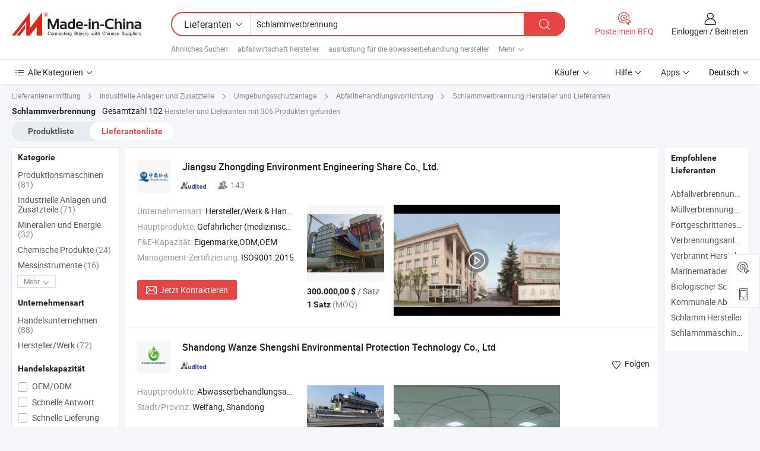

--- FILE ---
content_type: text/html;charset=UTF-8
request_url: https://de.made-in-china.com/manufacturers/sludge-incineration.html
body_size: 57589
content:
<!DOCTYPE HTML>
<html lang="de">
<head>
    <base href="//de.made-in-china.com" target="_top"/>
<meta http-equiv="Content-Type" content="text/html; charset=utf-8" />
        <title>China Hersteller Schlammverbrennung, Schlammverbrennung Hersteller & Lieferanten auf de.Made-in-China.com</title>
    <meta content="Schlammverbrennung Hersteller, Schlammverbrennung Fabrik, Hersteller China, Lieferanten China" name="keywords">
        <meta content="China Schlammverbrennung Liste Hersteller, erhalten Sie Zugriff auf Schlammverbrennung Hersteller und Lieferanten aus China Schlammverbrennung effektiv auf de.Made-in-China.com" name="description">
<link rel="dns-prefetch" href="//www.micstatic.com">
<link rel="preconnect" href="//www.micstatic.com">
<link rel="dns-prefetch" href="//image.made-in-china.com">
<link rel="preconnect" href="//image.made-in-china.com">
<link rel="dns-prefetch" href="//pic.made-in-china.com">
<link rel="preconnect" href="//pic.made-in-china.com">
			<link rel="canonical" href="//de.made-in-china.com/manufacturers/sludge-incineration.html"/>
	      <link rel="next" href="//de.made-in-china.com/manufacturers/sludge-incineration_2.html"/>
      <link type="text/css" rel="stylesheet" href="https://www.micstatic.com/common/css/global_bdef139a.css" /><link type="text/css" rel="stylesheet" href="https://www.micstatic.com/common/js/assets/artDialog/skins/simple_221eedfd.css" /><link type="text/css" rel="stylesheet" href="https://www.micstatic.com/common/css/validator_88e23ce7.css" /><link type="text/css" rel="stylesheet" href="https://www.micstatic.com/landing/www/qc/css/company-search.B_5230bcb5.css" /><link type="text/css" rel="stylesheet" href="https://www.micstatic.com/common/future/core/style/future_d36576e8.css" /><link type="text/css" rel="stylesheet" href="https://www.micstatic.com/landing/www/qp/css/modules/swiper@7.0.5-bundle.min_f7b0d48b.css" /> 
                <link rel="alternate" hreflang="de" href="https://de.made-in-china.com/manufacturers/sludge-incineration.html" />
            <link rel="alternate" hreflang="hi" href="https://hi.made-in-china.com/manufacturers/sludge-incineration.html" />
            <link rel="alternate" hreflang="ru" href="https://ru.made-in-china.com/manufacturers/sludge-incineration.html" />
            <link rel="alternate" hreflang="pt" href="https://pt.made-in-china.com/manufacturers/sludge-incineration.html" />
            <link rel="alternate" hreflang="ko" href="https://kr.made-in-china.com/manufacturers/sludge-incineration.html" />
            <link rel="alternate" hreflang="en" href="https://www.made-in-china.com/manufacturers/sludge-incineration.html" />
            <link rel="alternate" hreflang="it" href="https://it.made-in-china.com/manufacturers/sludge-incineration.html" />
            <link rel="alternate" hreflang="fr" href="https://fr.made-in-china.com/manufacturers/sludge-incineration.html" />
            <link rel="alternate" hreflang="es" href="https://es.made-in-china.com/manufacturers/sludge-incineration.html" />
            <link rel="alternate" hreflang="sa" href="https://sa.made-in-china.com/manufacturers/sludge-incineration.html" />
            <link rel="alternate" hreflang="x-default" href="https://www.made-in-china.com/manufacturers/sludge-incineration.html" />
            <link rel="alternate" hreflang="vi" href="https://vi.made-in-china.com/manufacturers/sludge-incineration.html" />
            <link rel="alternate" hreflang="th" href="https://th.made-in-china.com/manufacturers/sludge-incineration.html" />
            <link rel="alternate" hreflang="ja" href="https://jp.made-in-china.com/manufacturers/sludge-incineration.html" />
            <link rel="alternate" hreflang="id" href="https://id.made-in-china.com/manufacturers/sludge-incineration.html" />
            <link rel="alternate" hreflang="nl" href="https://nl.made-in-china.com/manufacturers/sludge-incineration.html" />
            <link rel="alternate" hreflang="tr" href="https://tr.made-in-china.com/manufacturers/sludge-incineration.html" />
    <style>
        body .prod-favorite-icon .tip-faverite{
            width: 115px;
        }
        .J-async-dom .extra-rec {
            min-height: 1000px;
        }
    </style>
<!-- Polyfill Code Begin --><script chaset="utf-8" type="text/javascript" src="https://www.micstatic.com/polyfill/polyfill-simplify_eb12d58d.js"></script><!-- Polyfill Code End --></head>
<body probe-clarity="false" >
            <div id="header" ></div>
<script>
    function headerMlanInit() {
        const funcName = 'headerMlan';
        const app = new window[funcName]({target: document.getElementById('header'), props: {props: {"pageType":3,"logoTitle":"Hersteller und Lieferanten","logoUrl":null,"base":{"buyerInfo":{"service":"Service","newUserGuide":"Leitfaden für Neue Benutzer","auditReport":"Audited Suppliers' Reports","meetSuppliers":"Meet Suppliers","onlineTrading":"Secured Trading Service","buyerCenter":"Käufer-Center","contactUs":"Kontakt","search":"Suche","prodDirectory":"Produktverzeichnis","supplierDiscover":"Supplier Discover","sourcingRequest":"Beschaffungsanfrage Posten","quickLinks":"Quick Links","myFavorites":"Meine Favoriten","visitHistory":"Browser-Chronik","buyer":"Käufer","blog":"Geschäfts-einblicke"},"supplierInfo":{"supplier":"Lieferant","joinAdvance":"加入高级会员","tradeServerMarket":"外贸服务市场","memberHome":"外贸e家","cloudExpo":"Smart Expo云展会","onlineTrade":"交易服务","internationalLogis":"国际物流","northAmericaBrandSailing":"北美全渠道出海","micDomesticTradeStation":"中国制造网内贸站"},"helpInfo":{"whyMic":"Why Made-in-China.com","auditSupplierWay":"Wie prüfen wir Lieferanten","securePaymentWay":"Wie sichern wir die Zahlung","submitComplaint":"Eine Beschwerde einreichen","contactUs":"Kontakt","faq":"FAQ","help":"Hilfe"},"appsInfo":{"downloadApp":"Lade App herunter!","forBuyer":"Für Käufer","forSupplier":"Für Lieferant","exploreApp":"Entdecken Sie exklusive App-Rabatte","apps":"Apps"},"languages":[{"lanCode":0,"simpleName":"en","name":"English","value":"//www.made-in-china.com/manufacturers/sludge-incineration.html","htmlLang":"en"},{"lanCode":5,"simpleName":"es","name":"Español","value":"//es.made-in-china.com/manufacturers/sludge-incineration.html","htmlLang":"es"},{"lanCode":4,"simpleName":"pt","name":"Português","value":"//pt.made-in-china.com/manufacturers/sludge-incineration.html","htmlLang":"pt"},{"lanCode":2,"simpleName":"fr","name":"Français","value":"//fr.made-in-china.com/manufacturers/sludge-incineration.html","htmlLang":"fr"},{"lanCode":3,"simpleName":"ru","name":"Русский язык","value":"//ru.made-in-china.com/manufacturers/sludge-incineration.html","htmlLang":"ru"},{"lanCode":8,"simpleName":"it","name":"Italiano","value":"//it.made-in-china.com/manufacturers/sludge-incineration.html","htmlLang":"it"},{"lanCode":6,"simpleName":"de","name":"Deutsch","value":"//de.made-in-china.com/","htmlLang":"de"},{"lanCode":7,"simpleName":"nl","name":"Nederlands","value":"//nl.made-in-china.com/manufacturers/sludge-incineration.html","htmlLang":"nl"},{"lanCode":9,"simpleName":"sa","name":"العربية","value":"//sa.made-in-china.com/manufacturers/sludge-incineration.html","htmlLang":"ar"},{"lanCode":11,"simpleName":"kr","name":"한국어","value":"//kr.made-in-china.com/manufacturers/sludge-incineration.html","htmlLang":"ko"},{"lanCode":10,"simpleName":"jp","name":"日本語","value":"//jp.made-in-china.com/manufacturers/sludge-incineration.html","htmlLang":"ja"},{"lanCode":12,"simpleName":"hi","name":"हिन्दी","value":"//hi.made-in-china.com/manufacturers/sludge-incineration.html","htmlLang":"hi"},{"lanCode":13,"simpleName":"th","name":"ภาษาไทย","value":"//th.made-in-china.com/manufacturers/sludge-incineration.html","htmlLang":"th"},{"lanCode":14,"simpleName":"tr","name":"Türkçe","value":"//tr.made-in-china.com/manufacturers/sludge-incineration.html","htmlLang":"tr"},{"lanCode":15,"simpleName":"vi","name":"Tiếng Việt","value":"//vi.made-in-china.com/manufacturers/sludge-incineration.html","htmlLang":"vi"},{"lanCode":16,"simpleName":"id","name":"Bahasa Indonesia","value":"//id.made-in-china.com/manufacturers/sludge-incineration.html","htmlLang":"id"}],"showMlan":true,"showRules":false,"rules":"Rules","language":"de","menu":"Speisekarte","subTitle":null,"subTitleLink":null,"stickyInfo":null},"categoryRegion":{"categories":"Alle Kategorien","categoryList":[{"name":"Landwirtschaft & Essen","value":"https://de.made-in-china.com/category1_Agriculture-Food/Agriculture-Food_usssssssss.html","catCode":"1000000000"},{"name":"Kleidung & Accessories","value":"https://de.made-in-china.com/category1_Apparel-Accessories/Apparel-Accessories_uussssssss.html","catCode":"1100000000"},{"name":"Kunsthandwerk","value":"https://de.made-in-china.com/category1_Arts-Crafts/Arts-Crafts_uyssssssss.html","catCode":"1200000000"},{"name":"Auto, Motor und Zusatz","value":"https://de.made-in-china.com/category1_Auto-Motorcycle-Parts-Accessories/Auto-Motorcycle-Parts-Accessories_yossssssss.html","catCode":"2900000000"},{"name":"Koffer, Handtaschen und Geschenkkisten","value":"https://de.made-in-china.com/category1_Bags-Cases-Boxes/Bags-Cases-Boxes_yhssssssss.html","catCode":"2600000000"},{"name":"Chemische Produkte","value":"https://de.made-in-china.com/category1_Chemicals/Chemicals_uissssssss.html","catCode":"1300000000"},{"name":"Computerartikel","value":"https://de.made-in-china.com/category1_Computer-Products/Computer-Products_iissssssss.html","catCode":"3300000000"},{"name":"Bau- und Dekomaterial","value":"https://de.made-in-china.com/category1_Construction-Decoration/Construction-Decoration_ugssssssss.html","catCode":"1500000000"},{"name":"Konsumelektronik","value":"https://de.made-in-china.com/category1_Consumer-Electronics/Consumer-Electronics_unssssssss.html","catCode":"1400000000"},{"name":"Elektronik","value":"https://de.made-in-china.com/category1_Electrical-Electronics/Electrical-Electronics_uhssssssss.html","catCode":"1600000000"},{"name":"Möbel","value":"https://de.made-in-china.com/category1_Furniture/Furniture_yessssssss.html","catCode":"2700000000"},{"name":"Gesundheit und Medizin","value":"https://de.made-in-china.com/category1_Health-Medicine/Health-Medicine_uessssssss.html","catCode":"1700000000"},{"name":"Industrielle Anlagen und Zusatzteile","value":"https://de.made-in-china.com/category1_Industrial-Equipment-Components/Industrial-Equipment-Components_inssssssss.html","catCode":"3400000000"},{"name":"Messinstrumente","value":"https://de.made-in-china.com/category1_Instruments-Meters/Instruments-Meters_igssssssss.html","catCode":"3500000000"},{"name":"Alltagsgegenstände","value":"https://de.made-in-china.com/category1_Light-Industry-Daily-Use/Light-Industry-Daily-Use_urssssssss.html","catCode":"1800000000"},{"name":"Beleuchtung","value":"https://de.made-in-china.com/category1_Lights-Lighting/Lights-Lighting_isssssssss.html","catCode":"3000000000"},{"name":"Produktionsmaschinen","value":"https://de.made-in-china.com/category1_Manufacturing-Processing-Machinery/Manufacturing-Processing-Machinery_uossssssss.html","catCode":"1900000000"},{"name":"Mineralien und Energie","value":"https://de.made-in-china.com/category1_Metallurgy-Mineral-Energy/Metallurgy-Mineral-Energy_ysssssssss.html","catCode":"2000000000"},{"name":"Büromaterial","value":"https://de.made-in-china.com/category1_Office-Supplies/Office-Supplies_yrssssssss.html","catCode":"2800000000"},{"name":"Verpackung und Druck","value":"https://de.made-in-china.com/category1_Packaging-Printing/Packaging-Printing_ihssssssss.html","catCode":"3600000000"},{"name":"Sicherheit und Schutz","value":"https://de.made-in-china.com/category1_Security-Protection/Security-Protection_ygssssssss.html","catCode":"2500000000"},{"name":"Service","value":"https://de.made-in-china.com/category1_Service/Service_ynssssssss.html","catCode":"2400000000"},{"name":"Sport und Erholung","value":"https://de.made-in-china.com/category1_Sporting-Goods-Recreation/Sporting-Goods-Recreation_iussssssss.html","catCode":"3100000000"},{"name":"Textilien","value":"https://de.made-in-china.com/category1_Textile/Textile_yussssssss.html","catCode":"2100000000"},{"name":"Werkzeug","value":"https://de.made-in-china.com/category1_Tools-Hardware/Tools-Hardware_iyssssssss.html","catCode":"3200000000"},{"name":"Spielzeug","value":"https://de.made-in-china.com/category1_Toys/Toys_yyssssssss.html","catCode":"2200000000"},{"name":"Transport","value":"https://de.made-in-china.com/category1_Transportation/Transportation_yissssssss.html","catCode":"2300000000"}],"more":"Mehr"},"searchRegion":{"show":true,"lookingFor":"Sagen Sie uns, was Sie suchen...","homeUrl":"//de.made-in-china.com","products":"Produkte","suppliers":"Lieferanten","auditedFactory":null,"uploadImage":"Bild hochladen","max20MbPerImage":"Maximal 20 MB pro Bild","yourRecentKeywords":"Ihre letzten Schlüsselwörter","clearHistory":"Verlauf Löschen","popularSearches":"Ähnliches Suchen","relatedSearches":"Mehr","more":null,"maxSizeErrorMsg":"Upload fehlgeschlagen. Die maximale Bildgröße beträgt 20 MB.","noNetworkErrorMsg":"Keine Netzwerk Verbindung. Bitte überprüfen Sie Ihre Netzwerkeinstellungen und versuchen Sie es noch einmal.","uploadFailedErrorMsg":"Hochladen fehlgeschlagen.Falsches Bildformat. Unterstützte Formate: JPG, PNG, BMP.","relatedList":[{"word":"abfallwirtschaft hersteller","adsData":"","link":"https://de.made-in-china.com/manufacturers/waste-management.html","title":"abfallwirtschaft hersteller"},{"word":"ausrüstung für die abwasserbehandlung hersteller","adsData":"","link":"https://de.made-in-china.com/manufacturers/wastewater-treatment-equipment.html","title":"ausrüstung für die abwasserbehandlung hersteller"},{"word":"filterpresse hersteller","adsData":"","link":"https://de.made-in-china.com/manufacturers/filter-press.html","title":"filterpresse hersteller"},{"word":"schlammentwässerung hersteller","adsData":"","link":"https://de.made-in-china.com/manufacturers/sludge-dewatering.html","title":"schlammentwässerung hersteller"},{"word":"abfallverbrennungsanlage hersteller","adsData":"","link":"https://de.made-in-china.com/manufacturers/waste-incinerator.html","title":"abfallverbrennungsanlage hersteller"},{"word":"Haustierverbrennung","adsData":"","link":"https://de.made-in-china.com/tag_search_product/Pet-Incineration_uinnuysn_1.html","title":"Haustierverbrennung"},{"word":"Verbrennungsbrenner","adsData":"","link":"https://de.made-in-china.com/tag_search_product/Incineration-Burner_ueoyuyen_1.html","title":"Verbrennungsbrenner"},{"word":"China Verbrennungsanlagen","adsData":"","link":"https://de.made-in-china.com/tag_search_product/Incinerators_rinhygn_1.html","title":"China Verbrennungsanlagen"},{"word":"Schlammtrocknung","adsData":"","link":"https://de.made-in-china.com/tag_search_product/Sludge-Drying_rggoghn_1.html","title":"Schlammtrocknung"},{"word":"Membranfilterpresse","adsData":"","link":"https://de.made-in-china.com/tag_search_product/Membrane-Filter-Press_rsiynn_1.html","title":"Membranfilterpresse"}],"relatedTitle":null,"relatedTitleLink":null,"formParams":null,"mlanFormParams":{"keyword":"Schlammverbrennung","inputkeyword":"Schlammverbrennung","type":null,"currentTab":null,"currentPage":null,"currentCat":null,"currentRegion":null,"currentProp":null,"submitPageUrl":null,"parentCat":null,"otherSearch":null,"currentAllCatalogCodes":null,"sgsMembership":null,"memberLevel":null,"topOrder":null,"size":null,"more":"mehr","less":"less","staticUrl50":null,"staticUrl10":null,"staticUrl30":null,"condition":"1","conditionParamsList":[{"condition":"0","conditionName":null,"action":"/productSearch?keyword=#word#","searchUrl":null,"inputPlaceholder":null},{"condition":"1","conditionName":null,"action":"https://de.made-in-china.com/companySearch?keyword=#word#","searchUrl":null,"inputPlaceholder":null}]},"enterKeywordTips":"Bitte geben Sie mindestens ein Stichwort für Ihre Suche ein.","openMultiSearch":false},"frequentRegion":{"rfq":{"rfq":"Poste mein RFQ","searchRfq":"Search RFQs","acquireRfqHover":"Sagen Sie uns, was Sie brauchen und probieren Sie den einfachen Weg, um Angebote zu erhalten !","searchRfqHover":"Discover quality RFQs and connect with big-budget buyers"},"account":{"account":"Konto","signIn":"Einloggen","join":"Beitreten","newUser":"Neuer Benutzer","joinFree":"Kostenlos beitreten","or":"Oder","socialLogin":"Durch Klicken auf Anmelden, Kostenlos anmelden oder Fortfahren mit Facebook, Linkedin, Twitter, Google, %s stimme ich der %sUser Agreement%s und der %sPrivacy Policy%s zu","message":"Nachrichten","quotes":"Zitate","orders":"Aufträge","favorites":"Favoriten","visitHistory":"Browser-Chronik","postSourcingRequest":"Beschaffungsanfrage Posten","hi":"Hallo","signOut":"Austragen","manageProduct":"Produkte Verwalten","editShowroom":"Showroom bearbeiten","username":"","userType":null,"foreignIP":true,"currentYear":2026,"userAgreement":"Nutzungsvertrag","privacyPolicy":"Datenschutzerklärung"},"message":{"message":"Nachrichten","signIn":"Einloggen","join":"Beitreten","newUser":"Neuer Benutzer","joinFree":"Kostenlos beitreten","viewNewMsg":"Sign in to view the new messages","inquiry":"Anfragen","rfq":"RFQs","awaitingPayment":"Awaiting payments","chat":"Plaudern","awaitingQuotation":"Warten auf Angebote"},"cart":{"cart":"Anfragekorb"}},"busiRegion":null,"previewRegion":null,"relatedQpSync":true,"relatedQpSearchUrl":"https://www.made-in-china.com/multi-search/getHeadRelatedQp?word=sludge incineration&headQpType=QC&lanCode=6"}}});
		const hoc=o=>(o.__proto__.$get=function(o){return this.$$.ctx[this.$$.props[o]]},o.__proto__.$getKeys=function(){return Object.keys(this.$$.props)},o.__proto__.$getProps=function(){return this.$get("props")},o.__proto__.$setProps=function(o){var t=this.$getKeys(),s={},p=this;t.forEach(function(o){s[o]=p.$get(o)}),s.props=Object.assign({},s.props,o),this.$set(s)},o.__proto__.$help=function(){console.log("\n            $set(props): void             | 设置props的值\n            $get(key: string): any        | 获取props指定key的值\n            $getKeys(): string[]          | 获取props所有key\n            $getProps(): any              | 获取props里key为props的值（适用nail）\n            $setProps(params: any): void  | 设置props里key为props的值（适用nail）\n            $on(ev, callback): func       | 添加事件监听，返回移除事件监听的函数\n            $destroy(): void              | 销毁组件并触发onDestroy事件\n        ")},o);
        window[`${funcName}Api`] = hoc(app);
    };
</script><script type="text/javascript" crossorigin="anonymous" onload="headerMlanInit()" src="https://www.micstatic.com/nail/pc/header-mlan_6f301846.js"></script>    	<div class="auto-size J-auto-size qc-page">
        <input type="hidden" id="lanCode" name="lanCode" value="6">
        <input type="hidden" id="lan" name="lan" value="de">
        <input type="hidden" id="sensor_pg_v" value="st:qc,m:sludge incineration,p:1,tp:103,stp:10302,tp:103,stp:10302"/>
        <input id="ads_word" name="ads_word" type="hidden" value="sludge incineration"/>
        <input type="hidden" id="relatedQpSync" name="relatedQpSync" value="true">
                        <input type="hidden" id="login" value="false" />
        <input type="hidden" id="loginBuyer" value="false" />
        <input type="hidden" id="liveComIds" value="null"/>
        <input type="hidden" name="user_behavior_trace_id" id="user_behavior_trace_id" value="1jf6g9jsvb4aq"/>
                <script class="J-mlan-config" type="text/data-lang" data-lang="">
        {
            "Please input keyword(s).": "Bitte Schlüsselwort(e) eingeben.",
            "Please input the information in English only.": "Bitte geben Sie die Informationen nur auf Englisch ein.",
            "More": "Mehr",
            "Less": "Weniger",
            "negotiable": "Verhandelbar",
            "Following": "Folge",
            "Follow": "Folgen",
            "Followed Successfully!": "Erfolgreich verfolgt!",
            "Unfollow Successfully!": "Entfolgen Sie erfolgreich!",
            "Only for global buyer.": "Nur für globale Käufer.",
            "1000 suppliers at the most.": "1000 Lieferanten höchstens.",
            "Your operation is too frequent, please try again after 24 hours.": "Ihre Operation ist zu häufig, bitte versuchen Sie es nach 24 Stunden erneut.",
            "Please enter your full name.": "Bitte geben Sie Ihren vollständigen Namen ein.",
            "Please use English characters.": "Bitte verwenden Sie englische Zeichen.",
            "Enter your email address": "Bitte geben Sie Ihre E-Mail-Adresse ein.",
            "Please enter your email address.": "Geben Sie bitte Ihre E-Mail-Adresse ein.",
            "Please enter a valid email address.": "Bitte geben Sie eine gültige E-Mail-Adresse ein.",
            "To Be Negotiated": "Verhandelt werden",
            "Updates notifications will be sent to this email, make sure your email is correct.": "Aktualisierungsbenachrichtigungen werden an diese E-Mail-Adresse gesendet. Stellen Sie sicher, dass Ihre E-Mail-Adresse korrekt ist.",
            "Name": "Name",
            "Email": "E-Mail",
            "An account already exists with this email,": "Es existiert bereits ein Konto mit dieser E-Mail,",
            "Sign in": "Einloggen",
            "now or select another email address.": "jetzt oder wählen Sie eine andere E-Mail-Adresse aus.",
            "Confirm": "Bestätigen",
            "Cancel": "Stornieren",
            "Ms.": "Frau.",
            "Mr.": "Herr.",
            "Miss": "Frau.",
            "Mrs.": "Frau.",
            "System error, please try again.": "Systemfehler, bitte erneut versuchen.",
            "Chat Now!": "Plaudern!",
            "Chat Now": "Plaudern",
            "Chat with supplier online now!": "Chatten Sie jetzt online mit dem Lieferanten！",
            "Chat": "Chatten",
            "Talk to me!": "Sprechen Sie mit mir!",
            "Supplier is offline now, please leave your message.": "Der Lieferant ist jetzt offline, bitte hinterlassen Sie Ihre Nachricht.",
            "Products": "Produkte",
            "Exhibitors": "Aussteller",
            "Suppliers": "Lieferanten"
        }
        </script>
                <div class="crumb crumb-new" itemscope itemtype="https://schema.org/BreadcrumbList">
    		<span itemprop="itemListElement" itemscope itemtype="https://schema.org/ListItem">
  <a itemprop="item" href="https://de.made-in-china.com/html/category.html">
      <span itemprop="name">Lieferantenermittlung</span>
  </a>
  <meta itemprop="position" content="1" />
</span>
						<i class="ob-icon icon-right"></i>
				<span itemprop="itemListElement" itemscope itemtype="https://schema.org/ListItem">
		    <a itemprop="item" href="https://de.made-in-china.com/category1_Industrial-Equipment-Components/Industrial-Equipment-Components_inssssssss.html">
		        <span itemprop="name">Industrielle Anlagen und Zusatzteile</span>
		    </a>
		    <meta itemprop="position" content="2" />
		</span>
						<i class="ob-icon icon-right"></i>
				<span itemprop="itemListElement" itemscope itemtype="https://schema.org/ListItem">
		    <a itemprop="item" href="https://de.made-in-china.com/category23_Industrial-Equipment-Components/Environment-Protection-Device_insessssss_1.html">
		        <span itemprop="name">Umgebungsschutzanlage</span>
		    </a>
		    <meta itemprop="position" content="3" />
		</span>
						<i class="ob-icon icon-right"></i>
				<span itemprop="itemListElement" itemscope itemtype="https://schema.org/ListItem">
		    <a itemprop="item" href="https://de.made-in-china.com/category23_Industrial-Equipment-Components/Waste-Treatment-Equipment_inseuussss_1.html">
		        <span itemprop="name">Abfallbehandlungsvorrichtung</span>
		    </a>
		    <meta itemprop="position" content="4" />
		</span>
	                                        <i class="ob-icon icon-right"></i>
                                        <h1>Schlammverbrennung Hersteller und Lieferanten</h1>
            		</div>
		<div class="page grid qc-list">
                        <div class="layout-fly cf">
                <div class="main-wrap">
                    <div class="main">
						                        <div class="total-tip total-tip-new">
                                                                                                                                            <em class='key_word'>Schlammverbrennung</em> <em>Gesamtzahl 102</em> Hersteller und Lieferanten mit 306 Produkten gefunden
                        </div>
						<div class="list-tab">
                            <ul class="tab">
                                <li><a href="https://de.made-in-china.com/tag_search_product/Sludge-Incineration_ognnirn_1.html">Produktliste</a></li>
                                <li class="selected"><a>Lieferantenliste</a></li>
                                                            </ul>
						</div>
																			<div class="search-list">
								        						                                                                        <div faw-module="suppliers_list" class="list-node
                   ">
            <div class="tip arrow-top company-description" style="display: none;">
        <div class="content">
                    Incinerator manufacturer / supplier in China, offering Verbrennung von gefährlichen Abfällen mit Lps-Brennstoff und 10-15 Jahren Lebensdauer, Fortschrittliche Schlammtrocknungsanlagen für effizientes Abfallmanagement, Gefährlicher Abfall, der verbrannt werden muss and so on.
                </div>
        <span class="arrow arrow-out">
            <span class="arrow arrow-in"></span>
        </span>
    </div>
    <div class="company-logo-wrap">
                <div class="company-logo">
            <img src='https://www.micstatic.com/landing/www/qc/img/com-logo.png?_v=1768540615630' data-original="//image.made-in-china.com/206f0j00CQDUEvetIfqo/Jiangsu-Zhongding-Environment-Engineering-Share-Co-Ltd-.jpg" alt="Jiangsu Zhongding Environment Engineering Share Co., Ltd." />
        </div>
        <div class="company-name-wrap">
            <h2 class="company-name">
                <a class="company-name-link" target="_blank" href="https://de.made-in-china.com/co_jszhongding" ads-data="t:6,a:1,p:2,pcid:tZCALdFkrUlz,si:1,ty:1,c:17,st:3,pa:3,flx_deliv_tp:comb,ads_id:,ads_tp:,srv_id:" >
                                            Jiangsu Zhongding Environment Engineering Share Co., Ltd. </a>
            </h2>
            <div class="company-auth-wrap">
                <div class="compnay-auth">
                                                                                                                                                                                                                                                                                                                                                                                            												                                                                                                                        																		                                                                                                                        												                                                                                                                                                                                                    <span class="auth-block as-info">
                                <div class="as-logo pl-0 as-logo-now" reportUsable="reportUsable">
                                     <input type="hidden" value="tZCALdFkrUlz">
                                    <a target="_blank" href="https://de.made-in-china.com/co_jszhongding/company_info.html" rel="nofollow" ads-data="t:6,a:1,p:2,pcid:tZCALdFkrUlz,si:1,ty:1,c:17,st:4,pa:4">
                                        <span class="left_2"><img class="auth-icon ico-audited" src='https://www.micstatic.com/common/img/icon-new/as_32.png' alt="Geprüfte Lieferanten"></span>
                                                                                                                    </a>
                                </div>
                            </span>
                                                                                                                                                                                                                <span class="auth-block basic-ability">
                        <img src="https://www.micstatic.com/landing/www/qc/img/employee.png?_v=1768540615630" alt="Anzahl der Angestellten" />143
                        <div class="tip arrow-top">
                            <div class="tip-con">Anzahl der Angestellten</div>
                            <span class="arrow arrow-out">
                                <span class="arrow arrow-in"></span>
                            </span>
                        </div>
                    </span>
                                    </div>
                <div class="com-actions">
                                                                            </div>
            </div>
        </div>
    </div>
    <div class="company-info-wrap">
        <div class="company-info">
            <div class="company-box">
                <div class="company-intro">
                                                                <div>
                            <label class="subject">Unternehmensart:</label>
                            <span title="Hersteller/Werk & Handelsunternehmen">
                                Hersteller/Werk & Handelsunternehmen
                            </span>
                        </div>
                                                                <div>
                            <label class="subject">Hauptprodukte:</label>
                            <span title="Gefährlicher (medizinischer) Abfallverbrenner, Scheibenfütterer">
                                                                                                                                                        Gefährlicher (medizinischer) Abfallverbrenner , Scheibenfütterer </span>
                        </div>
                                                                <div>
                            <label class="subject">F&E-Kapazität:</label>
                                                        <span title="Eigenmarke,ODM,OEM">
                                Eigenmarke,ODM,OEM
                            </span>
                        </div>
                                                                                    <div>
                            <label class="subject">Management-Zertifizierung:</label>
                            <span title="ISO9001:2015">
                                ISO9001:2015
                            </span>
                        </div>
                                                                                                                    </div>
                <div class="user-action">
                    <a rel="nofollow" fun-inquiry-supplier target="_blank" href="https://www.made-in-china.com/sendInquiry/shrom_tZCALdFkrUlz_tZCALdFkrUlz.html?from=search&type=cs&target=com&word=sludge+incineration&plant=de" class="contact-btn" ads-data="t:6,a:1,p:2,pcid:tZCALdFkrUlz,si:1,ty:1,c:17,st:24,pa:24,st:24,flx_deliv_tp:comb,ads_id:,ads_tp:,srv_id:">
                        <i class="ob-icon icon-mail"></i> Jetzt Kontaktieren
                    </a>
                    <b class="tm3_chat_status" dataId="tZCALdFkrUlz_tZCALdFkrUlz_3"
                       inquiry="https://www.made-in-china.com/sendInquiry/shrom_tZCALdFkrUlz_tZCALdFkrUlz.html?from=search&type=cs&target=com&word=sludge+incineration&plant=de"
                       processor="chat" cid="tZCALdFkrUlz" style="display:none"></b>
                    <a rel="nofollow" class="tm-on" title="Sprechen Sie mit mir!" href="javascript:void('Talk to me!')"
                       style="display:none">Sprechen Sie mit mir!</a>
                </div>
            </div>
        </div>
        <div class="rec-product-wrap">
                            <ul class="rec-product">
                                                                                                                                <li >
                                <div class="img-thumb">
                                    <a href="https://de.made-in-china.com/co_jszhongding/product_Integrated-Sludge-Drying-and-Incineration-System_yuuirioyig.html" class="img-thumb-inner" target="_blank" title="Integriertes Schlamm-Trocknungs- und Verbrennungssystem">
                                        <img alt="Integriertes Schlamm-Trocknungs- und Verbrennungssystem" title="Integriertes Schlamm-Trocknungs- und Verbrennungssystem"
                                             src="https://image.made-in-china.com/2f1j00HydqlJAalRof/Integriertes-Schlamm-Trocknungs-und-Verbrennungssystem.jpg"
                                                                                        faw-exposure ads-data="t:6,a:1,p:2,pcid:tZCALdFkrUlz,si:1,ty:1,c:17,st:8,pa:8,pid:YagrLPjHaAcd,tps:1,pdid:YagrLPjHaAcd,flx_deliv_tp:comb,ads_id:,ads_tp:,srv_id:"/>
                                    </a>
                                </div>
                                <div class="pro-price-moq">
                                    <div class="prd-price" title="300.000,00 $ / Satz"><strong class="price">300.000,00 $</strong> / Satz</div>
                                    <div class="moq" title="1 Satz">1 Satz <span class="text--grey">(MOQ)</span></div>
                                </div>
                            </li>
                                                                                                                                                        <li >
                                <div class="img-thumb">
                                    <a href="https://de.made-in-china.com/co_jszhongding/product_Waste-Water-Sludge-Drying-and-Incineration-Facility_yuuiruieug.html" class="img-thumb-inner" target="_blank" title="Abwasser-Schlamm-Trocknungs- und Verbrennungsanlage">
                                        <img alt="Abwasser-Schlamm-Trocknungs- und Verbrennungsanlage" title="Abwasser-Schlamm-Trocknungs- und Verbrennungsanlage"
                                             src="https://image.made-in-china.com/2f1j00uNOkhiAJiGow/Abwasser-Schlamm-Trocknungs-und-Verbrennungsanlage.jpg"
                                                                                        faw-exposure ads-data="t:6,a:1,p:2,pcid:tZCALdFkrUlz,si:1,ty:1,c:17,st:8,pa:8,pid:KfzRtGCvOThu,tps:2,pdid:KfzRtGCvOThu,flx_deliv_tp:comb,ads_id:,ads_tp:,srv_id:"/>
                                    </a>
                                </div>
                                <div class="pro-price-moq">
                                    <div class="prd-price" title="300.000,00 $ / Satz"><strong class="price">300.000,00 $</strong> / Satz</div>
                                    <div class="moq" title="1 Satz">1 Satz <span class="text--grey">(MOQ)</span></div>
                                </div>
                            </li>
                                                                                                                                                        <li class="addto" >
                                <div class="img-thumb">
                                    <a href="https://de.made-in-china.com/co_jszhongding/product_Municipal-Sewage-Sludge-Incineration-and-Its-Air-Pollution-Control_yuuirnohug.html" class="img-thumb-inner" target="_blank" title="Verbrennung von kommunalem Kl&auml;rschlamm und deren Luftreinhaltung">
                                        <img alt="Verbrennung von kommunalem Kl&auml;rschlamm und deren Luftreinhaltung" title="Verbrennung von kommunalem Kl&auml;rschlamm und deren Luftreinhaltung"
                                             src="https://image.made-in-china.com/2f1j00mnaogjGdSuqw/Verbrennung-von-kommunalem-Kl-rschlamm-und-deren-Luftreinhaltung.jpg"
                                                                                        faw-exposure ads-data="t:6,a:1,p:2,pcid:tZCALdFkrUlz,si:1,ty:1,c:17,st:8,pa:8,pid:eauRltsrYTcw,tps:3,pdid:eauRltsrYTcw,flx_deliv_tp:comb,ads_id:,ads_tp:,srv_id:"/>
                                    </a>
                                </div>
                                <div class="pro-price-moq">
                                    <div class="prd-price" title="300.000,00 $ / Satz"><strong class="price">300.000,00 $</strong> / Satz</div>
                                    <div class="moq" title="1 Satz">1 Satz <span class="text--grey">(MOQ)</span></div>
                                </div>
                            </li>
                                                            </ul>
                                                            <script type="application/json">
                {
                    "sceneUrl": "",
                    "scenePicUrl": "",
                    "panoramaUrl": "",
                    "panoSnapshotUrl": "",
                    "videoUrl": "https://v.made-in-china.com/ucv/sbr/634c824e209c3c164c477de32a5704/583c44c01410324618757732477797_h264_def.mp4",
                    "videoCoverPicUrl": "https://image.made-in-china.com/358f0j00ETeRYQtMmlbB/Jiangsu-Zhongding-Environment-Engineering-Share-Co-Ltd-.jpg",
                    "vid":"",
                    "autoplay": true,
                    "comUrl": "https://de.made-in-china.com/co_jszhongding",
                    "comName": "Jiangsu Zhongding Environment Engineering Share Co., Ltd.",
                    "csLevel": "30",
                    "sgsMembership": "0",
                    "keyWordSearch": "[{\"word\":\"Gef&auml;hrlicher (medizinischer) Abfallverbrenner\",\"wordSearchUrl\":\"https://de.made-in-china.com/co_jszhongding/product/keywordSearch?searchKeyword=Gef&auml;hrlicher (medizinischer) Abfallverbrenner&viewType=0\"},{\"word\":\" Scheibenf&uuml;tterer\",\"wordSearchUrl\":\"https://de.made-in-china.com/co_jszhongding/product/keywordSearch?searchKeyword= Scheibenf&uuml;tterer&viewType=0\"}]",
                    "inquiryUrl": "https://www.made-in-china.com/sendInquiry/shrom_tZCALdFkrUlz_tZCALdFkrUlz.html?from=search&type=cs&target=com&word=sludge+incineration&plant=de",
                    "aboutUsUrl": "https://de.made-in-china.com/co_jszhongding/company_info.html",
                    "placeholderUrl": "https://www.micstatic.com/landing/www/qc/img/spacer.gif?_v=1768540615630",
                    "tridImg": "https://www.micstatic.com/common/img/icon/3d_36.png?_v=1768540615630",
                    "tridGif": "https://www.micstatic.com/common/img/icon/3d_gif.gif?_v=1768540615630"
                }
            </script>
                <script>
                    document.addEventListener('DOMContentLoaded', function () {
                        var companyNames = document.querySelectorAll('.company-name-link');
                        companyNames.forEach(function (element) {
                            element.addEventListener('mouseover', function () {
                                // 显示公司简介
                                var description = element.closest('.list-node').querySelector('.company-description');
                                if (description) {
                                    description.style.display = 'block';
                                }
                            });
                            element.addEventListener('mouseout', function () {
                                // 隐藏公司简介
                                var description = element.closest('.list-node').querySelector('.company-description');
                                if (description) {
                                    description.style.display = 'none';
                                }
                            });
                        });
                    });
                </script>
                                            <div class="company-video-wrap" faw-exposure ads-data="t:6,a:1,p:2,pcid:tZCALdFkrUlz,si:1,ty:1,c:17,st:27,st:15,flx_deliv_tp:comb,ads_id:,ads_tp:,srv_id:">
                    <div class="J-holder">
                                                    <img class="cover--company" src="https://image.made-in-china.com/358f0j00ETeRYQtMmlbB/Jiangsu-Zhongding-Environment-Engineering-Share-Co-Ltd-.jpg" faw-video ads-data="t:6,a:1,p:2,pcid:tZCALdFkrUlz,si:1,ty:1,c:17,st:27,st:15,item_type:com_details,item_id:jnUAqviMgzWT,cloud_media_url:https://v.made-in-china.com/ucv/sbr/634c824e209c3c164c477de32a5704/583c44c01410324618757732477797_h264_def.mp4,flx_deliv_tp:comb,ads_id:,ads_tp:,srv_id:" />
                                                <div class="J-company-play play-video">
                            <i class="ob-icon icon-play"></i>
                        </div>
                    </div>
                </div>
                                </div>
    </div>
    </div> <div faw-module="suppliers_list" class="list-node
                           even
               ">
            <div class="tip arrow-top company-description" style="display: none;">
        <div class="content">
                    Sewage Treatment Equipment, Chlorine Dioxide Generator, Sludge Treatment manufacturer / supplier in China, offering Umfassende landwirtschaftliche Abwasserbehandlungsanlagen Industrielle Ausrüstung Preis Vollständige Ausrüstung, Aquakultur Brutstätte Schaumseparator / Fischereireinigungsgerät / Industrieausrüstung, Hochdichte Fisch-/Garnelen-/Krabbenzucht Proteinskimmer/Fischereireinigungsgerät/Industrielle Ausrüstung and so on.
                </div>
        <span class="arrow arrow-out">
            <span class="arrow arrow-in"></span>
        </span>
    </div>
    <div class="company-logo-wrap">
                <div class="company-logo">
            <img src='https://www.micstatic.com/landing/www/qc/img/com-logo.png?_v=1768540615630' data-original="//image.made-in-china.com/206f0j00nQgUVArFCYzJ/Shandong-Wanze-Shengshi-Environmental-Protection-Technology-Co-Ltd.jpg" alt="Shandong Wanze Shengshi Environmental Protection Technology Co., Ltd" />
        </div>
        <div class="company-name-wrap">
            <h2 class="company-name">
                <a class="company-name-link" target="_blank" rel="nofollow" href="https://de.made-in-china.com/co_cnsewagetreatment" ads-data="t:6,a:2,p:2,pcid:rOqTVbGYOplf,si:1,ty:1,c:17,st:3,pa:3,flx_deliv_tp:comb,ads_id:,ads_tp:,srv_id:" >
                                            Shandong Wanze Shengshi Environmental Protection Technology Co., Ltd </a>
            </h2>
            <div class="company-auth-wrap">
                <div class="compnay-auth">
                                                                                                                                                                                                                                                                                                                                                                                            												                                                                                                                        																		                                                                                                                        												                                                                                                                                                                                                    <span class="auth-block as-info">
                                <div class="as-logo pl-0 as-logo-now" reportUsable="reportUsable">
                                     <input type="hidden" value="rOqTVbGYOplf">
                                    <a target="_blank" href="https://de.made-in-china.com/co_cnsewagetreatment/company_info.html" rel="nofollow" ads-data="t:6,a:2,p:2,pcid:rOqTVbGYOplf,si:1,ty:1,c:17,st:4,pa:4">
                                        <span class="left_2"><img class="auth-icon ico-audited" src='https://www.micstatic.com/common/img/icon-new/as_32.png' alt="Geprüfte Lieferanten"></span>
                                                                                                                    </a>
                                </div>
                            </span>
                                                                                                                                                                                                        </div>
                <div class="com-actions">
                                                                <div class="action action-follow follow-btn" data-logusername="cnsewagetreatment" data-cid="rOqTVbGYOplf" ads-data="st:69,pdid:,pcid:rOqTVbGYOplf,is_trade:,is_sample:,is_rushorder:,a:2,flx_deliv_tp:comb,ads_id:,ads_tp:,srv_id:">
                            <a href="javascript:void(0)">
                                <i class="ob-icon icon-heart-f"></i>
                                <i class="ob-icon icon-heart"></i>
                                <span>Folgen</span>
                            </a>
                        </div>
                                                        </div>
            </div>
        </div>
    </div>
    <div class="company-info-wrap">
        <div class="company-info">
            <div class="company-box">
                <div class="company-intro">
                                                                                    <div>
                            <label class="subject">Hauptprodukte:</label>
                            <span title="Abwasserbehandlungsanlagen, Chlor-Dioxid-Generator, Aquakultur-Abwasserbehandlungsanlagen, landwirtschaftliche Abwasserbehandlungsanlagen, chemische Abwasserbehandlungsanlagen, medizinische Abwasserbehandlungsanlagen, organische Abwasserbehandlungsanlagen, Schlammbehandlung, Biogas-Anlagentechnik">
                                                                                                                                                        Abwasserbehandlungsanlagen , Chlor-Dioxid-Generator , Aquakultur-Abwasserbehandlungsanlagen , landwirtschaftliche Abwasserbehandlungsanlagen , chemische Abwasserbehandlungsanlagen </span>
                        </div>
                                                                                                                                                                            <div>
                                <label class="subject">Stadt/Provinz:</label>
                                <span>
                                    Weifang, Shandong
                                </span>
                            </div>
                                                                                                    </div>
                <div class="user-action">
                    <a rel="nofollow" fun-inquiry-supplier target="_blank" href="https://www.made-in-china.com/sendInquiry/shrom_rOqTVbGYOplf_rOqTVbGYOplf.html?from=search&type=cs&target=com&word=sludge+incineration&plant=de" class="contact-btn" ads-data="t:6,a:2,p:2,pcid:rOqTVbGYOplf,si:1,ty:1,c:17,st:24,pa:24,st:24,flx_deliv_tp:comb,ads_id:,ads_tp:,srv_id:">
                        <i class="ob-icon icon-mail"></i> Jetzt Kontaktieren
                    </a>
                    <b class="tm3_chat_status" dataId="rOqTVbGYOplf_rOqTVbGYOplf_3"
                       inquiry="https://www.made-in-china.com/sendInquiry/shrom_rOqTVbGYOplf_rOqTVbGYOplf.html?from=search&type=cs&target=com&word=sludge+incineration&plant=de"
                       processor="chat" cid="rOqTVbGYOplf" style="display:none"></b>
                    <a rel="nofollow" class="tm-on" title="Sprechen Sie mit mir!" href="javascript:void('Talk to me!')"
                       style="display:none">Sprechen Sie mit mir!</a>
                </div>
            </div>
        </div>
        <div class="rec-product-wrap">
                            <ul class="rec-product">
                                                                                                                                <li >
                                <div class="img-thumb">
                                    <a href="https://de.made-in-china.com/co_cnsewagetreatment/product_Sludge-Treatment-Process-Sludge-Thickening-Tank-Industrial-Dewatering-Equipment-Environmental-Protection-Equipment-Sludge-Incineration_ysgeyuhyoy.html" class="img-thumb-inner" target="_blank" title="Schlammbehandlungsprozess Schlammverdichtungstank Industrielle Entw&auml;sserungsger&auml;te Umweltschutzger&auml;te Schlammverbrennung">
                                        <img alt="Schlammbehandlungsprozess Schlammverdichtungstank Industrielle Entw&auml;sserungsger&auml;te Umweltschutzger&auml;te Schlammverbrennung" title="Schlammbehandlungsprozess Schlammverdichtungstank Industrielle Entw&auml;sserungsger&auml;te Umweltschutzger&auml;te Schlammverbrennung"
                                             src="https://image.made-in-china.com/2f1j00iWAclGSEZguw/Schlammbehandlungsprozess-Schlammverdichtungstank-Industrielle-Entw-sserungsger-te-Umweltschutzger-te-Schlammverbrennung.jpg"
                                                                                        faw-exposure ads-data="t:6,a:2,p:2,pcid:rOqTVbGYOplf,si:1,ty:1,c:17,st:8,pa:8,pid:YmBpTFUzOkre,tps:1,pdid:YmBpTFUzOkre,flx_deliv_tp:comb,ads_id:,ads_tp:,srv_id:"/>
                                    </a>
                                </div>
                                <div class="pro-price-moq">
                                    <div class="prd-price" title="2.000,00 $ / Satz"><strong class="price">2.000,00 $</strong> / Satz</div>
                                    <div class="moq" title="1 Satz">1 Satz <span class="text--grey">(MOQ)</span></div>
                                </div>
                            </li>
                                                                                                                                                        <li >
                                <div class="img-thumb">
                                    <a href="https://de.made-in-china.com/co_cnsewagetreatment/product_Sludge-Recycling-Laboratory-Dedicated-Sludge-Incineration-Solid-Liquid-Separation-Environmental-Protection-Equipment_ysgyserhyy.html" class="img-thumb-inner" target="_blank" title="Schlammrecycling / Laboratoriumsger&auml;te / Schlammverbrennung / Fest-Fl&uuml;ssig-Trennung / Umweltschutzger&auml;te">
                                        <img alt="Schlammrecycling / Laboratoriumsger&auml;te / Schlammverbrennung / Fest-Fl&uuml;ssig-Trennung / Umweltschutzger&auml;te" title="Schlammrecycling / Laboratoriumsger&auml;te / Schlammverbrennung / Fest-Fl&uuml;ssig-Trennung / Umweltschutzger&auml;te"
                                             src="https://image.made-in-china.com/2f1j00ShdbKJZtkupH/Schlammrecycling-Laboratoriumsger-te-Schlammverbrennung-Fest-Fl-ssig-Trennung-Umweltschutzger-te.jpg"
                                                                                        faw-exposure ads-data="t:6,a:2,p:2,pcid:rOqTVbGYOplf,si:1,ty:1,c:17,st:8,pa:8,pid:bxURXYmlshrj,tps:2,pdid:bxURXYmlshrj,flx_deliv_tp:comb,ads_id:,ads_tp:,srv_id:"/>
                                    </a>
                                </div>
                                <div class="pro-price-moq">
                                    <div class="prd-price" title="2.000,00 $ / Satz"><strong class="price">2.000,00 $</strong> / Satz</div>
                                    <div class="moq" title="1 Satz">1 Satz <span class="text--grey">(MOQ)</span></div>
                                </div>
                            </li>
                                                                                                                                                        <li class="addto" >
                                <div class="img-thumb">
                                    <a href="https://de.made-in-china.com/co_cnsewagetreatment/product_Sludge-Dewatering-Solutions-Laboratory-Specific-Sludge-Incineration-Solid-Liquid-Separation-Environmental-Protection-Equipment_ysgeuryooy.html" class="img-thumb-inner" target="_blank" title="Schlammdewatering-L&ouml;sungen / Labor spezifisch / Schlammverbrennung / Fest-Fl&uuml;ssig-Trennung / Umweltschutzger&auml;te">
                                        <img alt="Schlammdewatering-L&ouml;sungen / Labor spezifisch / Schlammverbrennung / Fest-Fl&uuml;ssig-Trennung / Umweltschutzger&auml;te" title="Schlammdewatering-L&ouml;sungen / Labor spezifisch / Schlammverbrennung / Fest-Fl&uuml;ssig-Trennung / Umweltschutzger&auml;te"
                                             src="https://image.made-in-china.com/2f1j00BVmqRSsKfgzY/Schlammdewatering-L-sungen-Labor-spezifisch-Schlammverbrennung-Fest-Fl-ssig-Trennung-Umweltschutzger-te.jpg"
                                                                                        faw-exposure ads-data="t:6,a:2,p:2,pcid:rOqTVbGYOplf,si:1,ty:1,c:17,st:8,pa:8,pid:OJSrywGUXcpY,tps:3,pdid:OJSrywGUXcpY,flx_deliv_tp:comb,ads_id:,ads_tp:,srv_id:"/>
                                    </a>
                                </div>
                                <div class="pro-price-moq">
                                    <div class="prd-price" title="2.000,00 $ / Satz"><strong class="price">2.000,00 $</strong> / Satz</div>
                                    <div class="moq" title="1 Satz">1 Satz <span class="text--grey">(MOQ)</span></div>
                                </div>
                            </li>
                                                            </ul>
                                                            <script type="application/json">
                {
                    "sceneUrl": "",
                    "scenePicUrl": "",
                    "panoramaUrl": "//world-port.made-in-china.com/viewVR?comId=rOqTVbGYOplf",
                    "panoSnapshotUrl": "https://world.made-in-china.com/img/ffs/4/tRWULaTnDGlY",
                    "videoUrl": "https://v.made-in-china.com/ucv/sbr/893a294768e4e39db55890cc01ba96/5a8ed9ab5610376503321330050782_h264_def.mp4",
                    "videoCoverPicUrl": "https://image.made-in-china.com/358f0j00lagGpOKIHozJ/Shandong-Wanze-Shengshi-Environmental-Protection-Technology-Co-Ltd.jpg",
                    "vid":"",
                    "autoplay": true,
                    "comUrl": "https://de.made-in-china.com/co_cnsewagetreatment",
                    "comName": "Shandong Wanze Shengshi Environmental Protection Technology Co., Ltd",
                    "csLevel": "50",
                    "sgsMembership": "0",
                    "keyWordSearch": "[{\"word\":\"Abwasserbehandlungsanlagen\",\"wordSearchUrl\":\"https://de.made-in-china.com/co_cnsewagetreatment/product/keywordSearch?searchKeyword=Abwasserbehandlungsanlagen&viewType=0\"},{\"word\":\" Chlor-Dioxid-Generator\",\"wordSearchUrl\":\"https://de.made-in-china.com/co_cnsewagetreatment/product/keywordSearch?searchKeyword= Chlor-Dioxid-Generator&viewType=0\"},{\"word\":\" Aquakultur-Abwasserbehandlungsanlagen\",\"wordSearchUrl\":\"https://de.made-in-china.com/co_cnsewagetreatment/product/keywordSearch?searchKeyword= Aquakultur-Abwasserbehandlungsanlagen&viewType=0\"},{\"word\":\" landwirtschaftliche Abwasserbehandlungsanlagen\",\"wordSearchUrl\":\"https://de.made-in-china.com/co_cnsewagetreatment/product/keywordSearch?searchKeyword= landwirtschaftliche Abwasserbehandlungsanlagen&viewType=0\"},{\"word\":\" chemische Abwasserbehandlungsanlagen\",\"wordSearchUrl\":\"https://de.made-in-china.com/co_cnsewagetreatment/product/keywordSearch?searchKeyword= chemische Abwasserbehandlungsanlagen&viewType=0\"},{\"word\":\" medizinische Abwasserbehandlungsanlagen\",\"wordSearchUrl\":\"https://de.made-in-china.com/co_cnsewagetreatment/product/keywordSearch?searchKeyword= medizinische Abwasserbehandlungsanlagen&viewType=0\"},{\"word\":\" organische Abwasserbehandlungsanlagen\",\"wordSearchUrl\":\"https://de.made-in-china.com/co_cnsewagetreatment/product/keywordSearch?searchKeyword= organische Abwasserbehandlungsanlagen&viewType=0\"},{\"word\":\" Schlammbehandlung\",\"wordSearchUrl\":\"https://de.made-in-china.com/co_cnsewagetreatment/product/keywordSearch?searchKeyword= Schlammbehandlung&viewType=0\"},{\"word\":\" Biogas-Anlagentechnik\",\"wordSearchUrl\":\"https://de.made-in-china.com/co_cnsewagetreatment/product/keywordSearch?searchKeyword= Biogas-Anlagentechnik&viewType=0\"}]",
                    "inquiryUrl": "https://www.made-in-china.com/sendInquiry/shrom_rOqTVbGYOplf_rOqTVbGYOplf.html?from=search&type=cs&target=com&word=sludge+incineration&plant=de",
                    "aboutUsUrl": "https://de.made-in-china.com/co_cnsewagetreatment/company_info.html",
                    "placeholderUrl": "https://www.micstatic.com/landing/www/qc/img/spacer.gif?_v=1768540615630",
                    "tridImg": "https://www.micstatic.com/common/img/icon/3d_36.png?_v=1768540615630",
                    "tridGif": "https://www.micstatic.com/common/img/icon/3d_gif.gif?_v=1768540615630"
                }
            </script>
                <script>
                    document.addEventListener('DOMContentLoaded', function () {
                        var companyNames = document.querySelectorAll('.company-name-link');
                        companyNames.forEach(function (element) {
                            element.addEventListener('mouseover', function () {
                                // 显示公司简介
                                var description = element.closest('.list-node').querySelector('.company-description');
                                if (description) {
                                    description.style.display = 'block';
                                }
                            });
                            element.addEventListener('mouseout', function () {
                                // 隐藏公司简介
                                var description = element.closest('.list-node').querySelector('.company-description');
                                if (description) {
                                    description.style.display = 'none';
                                }
                            });
                        });
                    });
                </script>
                                            <div class="company-video-wrap" faw-exposure ads-data="t:6,a:2,p:2,pcid:rOqTVbGYOplf,si:1,ty:1,c:17,st:27,st:12,flx_deliv_tp:comb,ads_id:,ads_tp:,srv_id:">
                    <div class="J-holder 360" data-url="//world-port.made-in-china.com/viewVR?comId=rOqTVbGYOplf" ads-data="t:6,a:2,p:2,pcid:rOqTVbGYOplf,si:1,ty:1,c:17,st:27,st:12,flx_deliv_tp:comb,ads_id:,ads_tp:,srv_id:">
                                                    <img class="cover--company cover-360" src="https://world.made-in-china.com/img/ffs/4/tRWULaTnDGlY"/>
                                                <div class="J-company-play play-360">
                            <i class="ob-icon icon-panorama"></i>
                        </div>
                    </div>
                </div>
                                </div>
    </div>
    </div> <div faw-module="suppliers_list" class="list-node
                   ">
            <div class="tip arrow-top company-description" style="display: none;">
        <div class="content">
                    Rendering Plant, Fish Meal Plant, Screw Conveyor manufacturer / supplier in China, offering Stordworks Hochwertige Schraubenförderer Industrielle Geräte Entwickelt zum Transport großer Mengen von Granulaten, Industrie Hochleistungs große kontinuierliche Fischmehl Scheibentrockner für Prozesslinie, GOST-Zulassung Hochwertiger Klingenpaddeltrockner für den Schlamm-Trocknungsprozess and so on.
                </div>
        <span class="arrow arrow-out">
            <span class="arrow arrow-in"></span>
        </span>
    </div>
    <div class="company-logo-wrap">
                <div class="company-logo">
            <img src='https://www.micstatic.com/landing/www/qc/img/com-logo.png?_v=1768540615630' data-original="//image.made-in-china.com/206f0j00uEHadUFsVtrp/Jiangsu-Stord-Works-Ltd-.jpg" alt="Jiangsu Stord Works Ltd." />
        </div>
        <div class="company-name-wrap">
            <h2 class="company-name">
                <a class="company-name-link" target="_blank" rel="nofollow" href="https://de.made-in-china.com/co_stordworks" ads-data="t:6,a:3,p:2,pcid:RbMmXuCogtlE,si:1,ty:1,c:17,st:3,pa:3,flx_deliv_tp:comb,ads_id:,ads_tp:,srv_id:" >
                                            Jiangsu Stord Works Ltd. </a>
            </h2>
            <div class="company-auth-wrap">
                <div class="compnay-auth">
                                                                                                                                                                                                                                                                                                                                                                                            												                                                                                                                        																		                                                                                                                        												                                                                                                                                                                                                    <span class="auth-block as-info">
                                <div class="as-logo pl-0 as-logo-now" reportUsable="reportUsable">
                                     <input type="hidden" value="RbMmXuCogtlE">
                                    <a target="_blank" href="https://de.made-in-china.com/co_stordworks/company_info.html" rel="nofollow" ads-data="t:6,a:3,p:2,pcid:RbMmXuCogtlE,si:1,ty:1,c:17,st:4,pa:4">
                                        <span class="left_2"><img class="auth-icon ico-audited" src='https://www.micstatic.com/common/img/icon-new/as_32.png' alt="Geprüfte Lieferanten"></span>
                                                                                                                    </a>
                                </div>
                            </span>
                                                                                                                                                                                                        </div>
                <div class="com-actions">
                                                                <div class="action action-follow follow-btn" data-logusername="stordworks" data-cid="RbMmXuCogtlE" ads-data="st:69,pdid:,pcid:RbMmXuCogtlE,is_trade:,is_sample:,is_rushorder:,a:3,flx_deliv_tp:comb,ads_id:,ads_tp:,srv_id:">
                            <a href="javascript:void(0)">
                                <i class="ob-icon icon-heart-f"></i>
                                <i class="ob-icon icon-heart"></i>
                                <span>Folgen</span>
                            </a>
                        </div>
                                                        </div>
            </div>
        </div>
    </div>
    <div class="company-info-wrap">
        <div class="company-info">
            <div class="company-box">
                <div class="company-intro">
                                                                <div>
                            <label class="subject">Unternehmensart:</label>
                            <span title="Hersteller/Werk & Handelsunternehmen">
                                Hersteller/Werk & Handelsunternehmen
                            </span>
                        </div>
                                                                <div>
                            <label class="subject">Hauptprodukte:</label>
                            <span title="Rendering-Anlage, Fischmehlanlage, Lamellenpumpe, Schneckenförderer, Brecher, Reaktor, Wärmetauscher, Kühler, Scheibentrockner, Rohrbündeltrockner">
                                                                                                                                                        Rendering-Anlage , Fischmehlanlage , Lamellenpumpe , Schneckenförderer , Brecher </span>
                        </div>
                                                                <div>
                            <label class="subject">F&E-Kapazität:</label>
                                                        <span title="ODM">
                                ODM
                            </span>
                        </div>
                                                                <div>
                            <label class="subject">Schnelle Antwort:</label>
                            <span>
                                Reaktionszeit ≤ 3 Stunden
                            </span>
                        </div>
                                                                                                                                        </div>
                <div class="user-action">
                    <a rel="nofollow" fun-inquiry-supplier target="_blank" href="https://www.made-in-china.com/sendInquiry/shrom_RbMmXuCogtlE_RbMmXuCogtlE.html?from=search&type=cs&target=com&word=sludge+incineration&plant=de" class="contact-btn" ads-data="t:6,a:3,p:2,pcid:RbMmXuCogtlE,si:1,ty:1,c:17,st:24,pa:24,st:24,flx_deliv_tp:comb,ads_id:,ads_tp:,srv_id:">
                        <i class="ob-icon icon-mail"></i> Jetzt Kontaktieren
                    </a>
                    <b class="tm3_chat_status" dataId="RbMmXuCogtlE_RbMmXuCogtlE_3"
                       inquiry="https://www.made-in-china.com/sendInquiry/shrom_RbMmXuCogtlE_RbMmXuCogtlE.html?from=search&type=cs&target=com&word=sludge+incineration&plant=de"
                       processor="chat" cid="RbMmXuCogtlE" style="display:none"></b>
                    <a rel="nofollow" class="tm-on" title="Sprechen Sie mit mir!" href="javascript:void('Talk to me!')"
                       style="display:none">Sprechen Sie mit mir!</a>
                </div>
            </div>
        </div>
        <div class="rec-product-wrap">
                            <ul class="rec-product">
                                                                                                                                <li >
                                <div class="img-thumb">
                                    <a href="https://de.made-in-china.com/co_stordworks/product_Stordworks-Customizable-Sludge-Drying-and-Incineration-Project-Professional-Disc-Sludge-Dryer-Manufacturer_yuhisngnug.html" class="img-thumb-inner" target="_blank" title="Stordworks Anpassbares Schlamm-Trocknungs- und Verbrennungsprojekt Professioneller Scheiben-Schlamm-Trockner Hersteller">
                                        <img alt="Stordworks Anpassbares Schlamm-Trocknungs- und Verbrennungsprojekt Professioneller Scheiben-Schlamm-Trockner Hersteller" title="Stordworks Anpassbares Schlamm-Trocknungs- und Verbrennungsprojekt Professioneller Scheiben-Schlamm-Trockner Hersteller"
                                             src="https://image.made-in-china.com/2f1j00sfWvQgkyEqoK/Stordworks-Anpassbares-Schlamm-Trocknungs-und-Verbrennungsprojekt-Professioneller-Scheiben-Schlamm-Trockner-Hersteller.jpg"
                                                                                        faw-exposure ads-data="t:6,a:3,p:2,pcid:RbMmXuCogtlE,si:1,ty:1,c:17,st:8,pa:8,pid:IAzplTmGRohW,tps:1,pdid:IAzplTmGRohW,flx_deliv_tp:comb,ads_id:,ads_tp:,srv_id:"/>
                                    </a>
                                </div>
                                <div class="pro-price-moq">
                                    <div class="prd-price" title="100.000,00 $ / St&uuml;ck"><strong class="price">100.000,00 $</strong> / St&uuml;ck</div>
                                    <div class="moq" title="1 Stück">1 Stück <span class="text--grey">(MOQ)</span></div>
                                </div>
                            </li>
                                                                                                                                                        <li >
                                <div class="img-thumb">
                                    <a href="https://de.made-in-china.com/co_stordworks/product_Integrated-Sludge-Drying-Sludge-Incineration_yuhyenorgg.html" class="img-thumb-inner" target="_blank" title="Integrierte Schlammtrocknung/ Schlammverbrennung">
                                        <img alt="Integrierte Schlammtrocknung/ Schlammverbrennung" title="Integrierte Schlammtrocknung/ Schlammverbrennung"
                                             src="https://image.made-in-china.com/2f1j00prkeTobaHCcj/Integrierte-Schlammtrocknung-Schlammverbrennung.jpg"
                                                                                        faw-exposure ads-data="t:6,a:3,p:2,pcid:RbMmXuCogtlE,si:1,ty:1,c:17,st:8,pa:8,pid:jfrRIhSGnqcO,tps:2,pdid:jfrRIhSGnqcO,flx_deliv_tp:comb,ads_id:,ads_tp:,srv_id:"/>
                                    </a>
                                </div>
                                <div class="pro-price-moq">
                                    <div class="prd-price" title="300.000,00 $ / Satz"><strong class="price">300.000,00 $</strong> / Satz</div>
                                    <div class="moq" title="1 Satz">1 Satz <span class="text--grey">(MOQ)</span></div>
                                </div>
                            </li>
                                                                                                                                                        <li class="addto" >
                                <div class="img-thumb">
                                    <a href="https://de.made-in-china.com/co_stordworks/product_Stordworks-Professional-Manufacturer-at-Integrated-Sludge-Drying-and-Incineration-System-Disc-Dryer-for-Sludge-Treatment_yueshniheg.html" class="img-thumb-inner" target="_blank" title="Stordworks professioneller Hersteller von integrierten Schlamm-Trocknungs- und Verbrennungssystemen Scheibentrockner f&uuml;r die Schlammbehandlung">
                                        <img alt="Stordworks professioneller Hersteller von integrierten Schlamm-Trocknungs- und Verbrennungssystemen Scheibentrockner f&uuml;r die Schlammbehandlung" title="Stordworks professioneller Hersteller von integrierten Schlamm-Trocknungs- und Verbrennungssystemen Scheibentrockner f&uuml;r die Schlammbehandlung"
                                             src="https://image.made-in-china.com/2f1j00OpoCDsdPAEkU/Stordworks-professioneller-Hersteller-von-integrierten-Schlamm-Trocknungs-und-Verbrennungssystemen-Scheibentrockner-f-r-die-Schlammbehandlung.jpg"
                                                                                        faw-exposure ads-data="t:6,a:3,p:2,pcid:RbMmXuCogtlE,si:1,ty:1,c:17,st:8,pa:8,pid:MamRIBeHhvhu,tps:3,pdid:MamRIBeHhvhu,flx_deliv_tp:comb,ads_id:,ads_tp:,srv_id:"/>
                                    </a>
                                </div>
                                <div class="pro-price-moq">
                                    <div class="prd-price" title="100.000,00 $ / St&uuml;ck"><strong class="price">100.000,00 $</strong> / St&uuml;ck</div>
                                    <div class="moq" title="1 Stück">1 Stück <span class="text--grey">(MOQ)</span></div>
                                </div>
                            </li>
                                                            </ul>
                                                            <script type="application/json">
                {
                    "sceneUrl": "",
                    "scenePicUrl": "",
                    "panoramaUrl": "//world-port.made-in-china.com/viewVR?comId=RbMmXuCogtlE",
                    "panoSnapshotUrl": "https://world.made-in-china.com/img/ffs/4/bGrUiJcasRVo",
                    "videoUrl": "https://v.made-in-china.com/ucv/sbr/def17a6051f2b82c5b2fee35bb9560/415863ffb710193482453928269757_h264_def.mp4",
                    "videoCoverPicUrl": "https://image.made-in-china.com/358f0j00rakGEyUtBLbY/Jiangsu-Stord-Works-Ltd-.jpg",
                    "vid":"",
                    "autoplay": true,
                    "comUrl": "https://de.made-in-china.com/co_stordworks",
                    "comName": "Jiangsu Stord Works Ltd.",
                    "csLevel": "50",
                    "sgsMembership": "0",
                    "keyWordSearch": "[{\"word\":\"Rendering-Anlage\",\"wordSearchUrl\":\"https://de.made-in-china.com/co_stordworks/product/keywordSearch?searchKeyword=Rendering-Anlage&viewType=0\"},{\"word\":\" Fischmehlanlage\",\"wordSearchUrl\":\"https://de.made-in-china.com/co_stordworks/product/keywordSearch?searchKeyword= Fischmehlanlage&viewType=0\"},{\"word\":\" Lamellenpumpe\",\"wordSearchUrl\":\"https://de.made-in-china.com/co_stordworks/product/keywordSearch?searchKeyword= Lamellenpumpe&viewType=0\"},{\"word\":\" Schneckenf&ouml;rderer\",\"wordSearchUrl\":\"https://de.made-in-china.com/co_stordworks/product/keywordSearch?searchKeyword= Schneckenf&ouml;rderer&viewType=0\"},{\"word\":\" Brecher\",\"wordSearchUrl\":\"https://de.made-in-china.com/co_stordworks/product/keywordSearch?searchKeyword= Brecher&viewType=0\"},{\"word\":\" Reaktor\",\"wordSearchUrl\":\"https://de.made-in-china.com/co_stordworks/product/keywordSearch?searchKeyword= Reaktor&viewType=0\"},{\"word\":\" W&auml;rmetauscher\",\"wordSearchUrl\":\"https://de.made-in-china.com/co_stordworks/product/keywordSearch?searchKeyword= W&auml;rmetauscher&viewType=0\"},{\"word\":\" K&uuml;hler\",\"wordSearchUrl\":\"https://de.made-in-china.com/co_stordworks/product/keywordSearch?searchKeyword= K&uuml;hler&viewType=0\"},{\"word\":\" Scheibentrockner\",\"wordSearchUrl\":\"https://de.made-in-china.com/co_stordworks/product/keywordSearch?searchKeyword= Scheibentrockner&viewType=0\"},{\"word\":\" Rohrb&uuml;ndeltrockner\",\"wordSearchUrl\":\"https://de.made-in-china.com/co_stordworks/product/keywordSearch?searchKeyword= Rohrb&uuml;ndeltrockner&viewType=0\"}]",
                    "inquiryUrl": "https://www.made-in-china.com/sendInquiry/shrom_RbMmXuCogtlE_RbMmXuCogtlE.html?from=search&type=cs&target=com&word=sludge+incineration&plant=de",
                    "aboutUsUrl": "https://de.made-in-china.com/co_stordworks/company_info.html",
                    "placeholderUrl": "https://www.micstatic.com/landing/www/qc/img/spacer.gif?_v=1768540615630",
                    "tridImg": "https://www.micstatic.com/common/img/icon/3d_36.png?_v=1768540615630",
                    "tridGif": "https://www.micstatic.com/common/img/icon/3d_gif.gif?_v=1768540615630"
                }
            </script>
                <script>
                    document.addEventListener('DOMContentLoaded', function () {
                        var companyNames = document.querySelectorAll('.company-name-link');
                        companyNames.forEach(function (element) {
                            element.addEventListener('mouseover', function () {
                                // 显示公司简介
                                var description = element.closest('.list-node').querySelector('.company-description');
                                if (description) {
                                    description.style.display = 'block';
                                }
                            });
                            element.addEventListener('mouseout', function () {
                                // 隐藏公司简介
                                var description = element.closest('.list-node').querySelector('.company-description');
                                if (description) {
                                    description.style.display = 'none';
                                }
                            });
                        });
                    });
                </script>
                                            <div class="company-video-wrap" faw-exposure ads-data="t:6,a:3,p:2,pcid:RbMmXuCogtlE,si:1,ty:1,c:17,st:27,st:12,flx_deliv_tp:comb,ads_id:,ads_tp:,srv_id:">
                    <div class="J-holder 360" data-url="//world-port.made-in-china.com/viewVR?comId=RbMmXuCogtlE" ads-data="t:6,a:3,p:2,pcid:RbMmXuCogtlE,si:1,ty:1,c:17,st:27,st:12,flx_deliv_tp:comb,ads_id:,ads_tp:,srv_id:">
                                                    <img class="cover--company cover-360" src="https://world.made-in-china.com/img/ffs/4/bGrUiJcasRVo"/>
                                                <div class="J-company-play play-360">
                            <i class="ob-icon icon-panorama"></i>
                        </div>
                    </div>
                </div>
                                </div>
    </div>
    </div> <div faw-module="suppliers_list" class="list-node
                           even
               ">
            <div class="tip arrow-top company-description" style="display: none;">
        <div class="content">
                    Sewage Treatment Plant, Dissolved Air Flotation, Belt Filter Press manufacturer / supplier in China, offering Mobiler kleiner Verbrennungsofen für Hotel, Krankenhaus, medizinische, industrielle feste Abfälle, Papier, Abwasserbehandlung, Schlamm, Tierkremation, Rauchfreier Diesel LPG Feststoffabfallbehandlungs-Verbrennungsofen für Klärschlamm, medizinische Krankenhauskliniken, Küchenabfälle, Tierkremation, Scheibenschraubenpresse Fest-Flüssig-Trenner Entwässerungsgerät für Kläranlagen Schlammdewatering and so on.
                </div>
        <span class="arrow arrow-out">
            <span class="arrow arrow-in"></span>
        </span>
    </div>
    <div class="company-logo-wrap">
                <div class="company-logo">
            <img src='https://www.micstatic.com/landing/www/qc/img/com-logo.png?_v=1768540615630' data-original="//image.made-in-china.com/206f0j00napfPYcGmUou/Qingdao-Oyang-Machinery-Equipment-Co-Ltd-.jpg" alt="Qingdao Oyang Machinery Equipment Co., Ltd." />
        </div>
        <div class="company-name-wrap">
            <h2 class="company-name">
                <a class="company-name-link" target="_blank" rel="nofollow" href="https://de.made-in-china.com/co_oyangtrade" ads-data="t:6,a:4,p:2,pcid:hqeQyNMuftlb,si:1,ty:1,c:17,st:3,pa:3,flx_deliv_tp:comb,ads_id:,ads_tp:,srv_id:" >
                                            Qingdao Oyang Machinery Equipment Co., Ltd. </a>
            </h2>
            <div class="company-auth-wrap">
                <div class="compnay-auth">
                                                                                                                                                                                                                                                                                                                                                                                            												                                                                                                                        																		                                                                                                                        												                                                                                                                                                                                                    <span class="auth-block as-info">
                                <div class="as-logo pl-0 as-logo-now" reportUsable="reportUsable">
                                     <input type="hidden" value="hqeQyNMuftlb">
                                    <a target="_blank" href="https://de.made-in-china.com/co_oyangtrade/company_info.html" rel="nofollow" ads-data="t:6,a:4,p:2,pcid:hqeQyNMuftlb,si:1,ty:1,c:17,st:4,pa:4">
                                        <span class="left_2"><img class="auth-icon ico-audited" src='https://www.micstatic.com/common/img/icon-new/as_32.png' alt="Geprüfte Lieferanten"></span>
                                                                                                                    </a>
                                </div>
                            </span>
                                                                                                                                                                                                        </div>
                <div class="com-actions">
                                                                <div class="action action-follow follow-btn" data-logusername="oyangtrade" data-cid="hqeQyNMuftlb" ads-data="st:69,pdid:,pcid:hqeQyNMuftlb,is_trade:,is_sample:,is_rushorder:,a:4,flx_deliv_tp:comb,ads_id:,ads_tp:,srv_id:">
                            <a href="javascript:void(0)">
                                <i class="ob-icon icon-heart-f"></i>
                                <i class="ob-icon icon-heart"></i>
                                <span>Folgen</span>
                            </a>
                        </div>
                                                        </div>
            </div>
        </div>
    </div>
    <div class="company-info-wrap">
        <div class="company-info">
            <div class="company-box">
                <div class="company-intro">
                                                                                    <div>
                            <label class="subject">Hauptprodukte:</label>
                            <span title="Abwasserbehandlungsanlage, gelöste Luftflotation, Bandfilterpresse, Abwasserbehandlungsgeräte, medizinische Abfallverbrennungsanlage, Staubabscheider, Schlammdehydrator, Schlammentwässerungsmaschine, Schneckenpresse, Abfallverbrennungsanlage">
                                                                                                                                                        Abwasserbehandlungsanlage , gelöste Luftflotation , Bandfilterpresse , Abwasserbehandlungsgeräte , medizinische Abfallverbrennungsanlage </span>
                        </div>
                                                                                                                                                                            <div>
                                <label class="subject">Stadt/Provinz:</label>
                                <span>
                                    Qingdao, Shandong
                                </span>
                            </div>
                                                                                                    </div>
                <div class="user-action">
                    <a rel="nofollow" fun-inquiry-supplier target="_blank" href="https://www.made-in-china.com/sendInquiry/shrom_hqeQyNMuftlb_hqeQyNMuftlb.html?from=search&type=cs&target=com&word=sludge+incineration&plant=de" class="contact-btn" ads-data="t:6,a:4,p:2,pcid:hqeQyNMuftlb,si:1,ty:1,c:17,st:24,pa:24,st:24,flx_deliv_tp:comb,ads_id:,ads_tp:,srv_id:">
                        <i class="ob-icon icon-mail"></i> Jetzt Kontaktieren
                    </a>
                    <b class="tm3_chat_status" dataId="hqeQyNMuftlb_hqeQyNMuftlb_3"
                       inquiry="https://www.made-in-china.com/sendInquiry/shrom_hqeQyNMuftlb_hqeQyNMuftlb.html?from=search&type=cs&target=com&word=sludge+incineration&plant=de"
                       processor="chat" cid="hqeQyNMuftlb" style="display:none"></b>
                    <a rel="nofollow" class="tm-on" title="Sprechen Sie mit mir!" href="javascript:void('Talk to me!')"
                       style="display:none">Sprechen Sie mit mir!</a>
                </div>
            </div>
        </div>
        <div class="rec-product-wrap">
                            <ul class="rec-product">
                                                                                                                                <li >
                                <div class="img-thumb">
                                    <a href="https://de.made-in-china.com/co_oyangtrade/product_Waste-Management-Sludge-Incineration-Machine-for-Sale_uohugyeeoy.html" class="img-thumb-inner" target="_blank" title="Abfallwirtschaft Schlammverbrennungsanlage zu verkaufen">
                                        <img alt="Abfallwirtschaft Schlammverbrennungsanlage zu verkaufen" title="Abfallwirtschaft Schlammverbrennungsanlage zu verkaufen"
                                             src='https://www.micstatic.com/landing/www/qc/img/spacer.gif?_v=1768540615630' data-original="https://image.made-in-china.com/2f1j00YTDcumvrTazQ/Abfallwirtschaft-Schlammverbrennungsanlage-zu-verkaufen.jpg" faw-exposure ads-data="t:6,a:4,p:2,pcid:hqeQyNMuftlb,si:1,ty:1,c:17,st:8,pa:8,pid:BOGAUFWbLqYX,tps:1,pdid:BOGAUFWbLqYX,flx_deliv_tp:comb,ads_id:,ads_tp:,srv_id:"/>
                                    </a>
                                </div>
                                <div class="pro-price-moq">
                                    <div class="prd-price" title="3.000,00 $ / Satz"><strong class="price">3.000,00 $</strong> / Satz</div>
                                    <div class="moq" title="1 Satz">1 Satz <span class="text--grey">(MOQ)</span></div>
                                </div>
                            </li>
                                                                                                                                                        <li >
                                <div class="img-thumb">
                                    <a href="https://de.made-in-china.com/co_oyangtrade/product_Sludge-Waste-Management-Solid-Waste-Incineration-Plant-Machine_uohugygeiy.html" class="img-thumb-inner" target="_blank" title="Schlammabfallmanagement Festabfallverbrennungsanlage Maschine">
                                        <img alt="Schlammabfallmanagement Festabfallverbrennungsanlage Maschine" title="Schlammabfallmanagement Festabfallverbrennungsanlage Maschine"
                                             src='https://www.micstatic.com/landing/www/qc/img/spacer.gif?_v=1768540615630' data-original="https://image.made-in-china.com/2f1j00CTPqdKAcrazv/Schlammabfallmanagement-Festabfallverbrennungsanlage-Maschine.jpg" faw-exposure ads-data="t:6,a:4,p:2,pcid:hqeQyNMuftlb,si:1,ty:1,c:17,st:8,pa:8,pid:vwtAULkcbeph,tps:2,pdid:vwtAULkcbeph,flx_deliv_tp:comb,ads_id:,ads_tp:,srv_id:"/>
                                    </a>
                                </div>
                                <div class="pro-price-moq">
                                    <div class="prd-price" title="3.000,00 $ / Satz"><strong class="price">3.000,00 $</strong> / Satz</div>
                                    <div class="moq" title="1 Satz">1 Satz <span class="text--grey">(MOQ)</span></div>
                                </div>
                            </li>
                                                                                                                                                        <li class="addto" >
                                <div class="img-thumb">
                                    <a href="https://de.made-in-china.com/co_oyangtrade/product_Sewage-Treatment-Waste-Sludge-Incineration-Treatment-Equipment_uohyohuuuy.html" class="img-thumb-inner" target="_blank" title="Abwasserbehandlungsabfall Schlammverbrennungsbehandlungsger&auml;t">
                                        <img alt="Abwasserbehandlungsabfall Schlammverbrennungsbehandlungsger&auml;t" title="Abwasserbehandlungsabfall Schlammverbrennungsbehandlungsger&auml;t"
                                             src='https://www.micstatic.com/landing/www/qc/img/spacer.gif?_v=1768540615630' data-original="https://image.made-in-china.com/2f1j00FEDbmjJPkapw/Abwasserbehandlungsabfall-Schlammverbrennungsbehandlungsger-t.jpg" faw-exposure ads-data="t:6,a:4,p:2,pcid:hqeQyNMuftlb,si:1,ty:1,c:17,st:8,pa:8,pid:fdUTbGFuaqpt,tps:3,pdid:fdUTbGFuaqpt,flx_deliv_tp:comb,ads_id:,ads_tp:,srv_id:"/>
                                    </a>
                                </div>
                                <div class="pro-price-moq">
                                    <div class="prd-price" title="3.000,00 $ / Satz"><strong class="price">3.000,00 $</strong> / Satz</div>
                                    <div class="moq" title="1 Satz">1 Satz <span class="text--grey">(MOQ)</span></div>
                                </div>
                            </li>
                                                            </ul>
                                                            <script type="application/json">
                {
                    "sceneUrl": "",
                    "scenePicUrl": "",
                    "panoramaUrl": "//world-port.made-in-china.com/viewVR?comId=hqeQyNMuftlb",
                    "panoSnapshotUrl": "https://world.made-in-china.com/img/ffs/4/kRifVGGWjUhY",
                    "videoUrl": "https://v.made-in-china.com/ucv/sbr/79504738e9339895bae7790583bd29/50a63443e910165747928409293922_h264_def.mp4",
                    "videoCoverPicUrl": "https://image.made-in-china.com/358f0j00RaVGOBsqHIue/Qingdao-Oyang-Machinery-Equipment-Co-Ltd-.jpg",
                    "vid":"",
                    "autoplay": true,
                    "comUrl": "https://de.made-in-china.com/co_oyangtrade",
                    "comName": "Qingdao Oyang Machinery Equipment Co., Ltd.",
                    "csLevel": "50",
                    "sgsMembership": "0",
                    "keyWordSearch": "[{\"word\":\"Abwasserbehandlungsanlage\",\"wordSearchUrl\":\"https://de.made-in-china.com/co_oyangtrade/product/keywordSearch?searchKeyword=Abwasserbehandlungsanlage&viewType=0\"},{\"word\":\" gel&ouml;ste Luftflotation\",\"wordSearchUrl\":\"https://de.made-in-china.com/co_oyangtrade/product/keywordSearch?searchKeyword= gel&ouml;ste Luftflotation&viewType=0\"},{\"word\":\" Bandfilterpresse\",\"wordSearchUrl\":\"https://de.made-in-china.com/co_oyangtrade/product/keywordSearch?searchKeyword= Bandfilterpresse&viewType=0\"},{\"word\":\" Abwasserbehandlungsger&auml;te\",\"wordSearchUrl\":\"https://de.made-in-china.com/co_oyangtrade/product/keywordSearch?searchKeyword= Abwasserbehandlungsger&auml;te&viewType=0\"},{\"word\":\" medizinische Abfallverbrennungsanlage\",\"wordSearchUrl\":\"https://de.made-in-china.com/co_oyangtrade/product/keywordSearch?searchKeyword= medizinische Abfallverbrennungsanlage&viewType=0\"},{\"word\":\" Staubabscheider\",\"wordSearchUrl\":\"https://de.made-in-china.com/co_oyangtrade/product/keywordSearch?searchKeyword= Staubabscheider&viewType=0\"},{\"word\":\" Schlammdehydrator\",\"wordSearchUrl\":\"https://de.made-in-china.com/co_oyangtrade/product/keywordSearch?searchKeyword= Schlammdehydrator&viewType=0\"},{\"word\":\" Schlammentw&auml;sserungsmaschine\",\"wordSearchUrl\":\"https://de.made-in-china.com/co_oyangtrade/product/keywordSearch?searchKeyword= Schlammentw&auml;sserungsmaschine&viewType=0\"},{\"word\":\" Schneckenpresse\",\"wordSearchUrl\":\"https://de.made-in-china.com/co_oyangtrade/product/keywordSearch?searchKeyword= Schneckenpresse&viewType=0\"},{\"word\":\" Abfallverbrennungsanlage\",\"wordSearchUrl\":\"https://de.made-in-china.com/co_oyangtrade/product/keywordSearch?searchKeyword= Abfallverbrennungsanlage&viewType=0\"}]",
                    "inquiryUrl": "https://www.made-in-china.com/sendInquiry/shrom_hqeQyNMuftlb_hqeQyNMuftlb.html?from=search&type=cs&target=com&word=sludge+incineration&plant=de",
                    "aboutUsUrl": "https://de.made-in-china.com/co_oyangtrade/company_info.html",
                    "placeholderUrl": "https://www.micstatic.com/landing/www/qc/img/spacer.gif?_v=1768540615630",
                    "tridImg": "https://www.micstatic.com/common/img/icon/3d_36.png?_v=1768540615630",
                    "tridGif": "https://www.micstatic.com/common/img/icon/3d_gif.gif?_v=1768540615630"
                }
            </script>
                <script>
                    document.addEventListener('DOMContentLoaded', function () {
                        var companyNames = document.querySelectorAll('.company-name-link');
                        companyNames.forEach(function (element) {
                            element.addEventListener('mouseover', function () {
                                // 显示公司简介
                                var description = element.closest('.list-node').querySelector('.company-description');
                                if (description) {
                                    description.style.display = 'block';
                                }
                            });
                            element.addEventListener('mouseout', function () {
                                // 隐藏公司简介
                                var description = element.closest('.list-node').querySelector('.company-description');
                                if (description) {
                                    description.style.display = 'none';
                                }
                            });
                        });
                    });
                </script>
                                            <div class="company-video-wrap" faw-exposure ads-data="t:6,a:4,p:2,pcid:hqeQyNMuftlb,si:1,ty:1,c:17,st:27,st:12,flx_deliv_tp:comb,ads_id:,ads_tp:,srv_id:">
                    <div class="J-holder 360" data-url="//world-port.made-in-china.com/viewVR?comId=hqeQyNMuftlb" ads-data="t:6,a:4,p:2,pcid:hqeQyNMuftlb,si:1,ty:1,c:17,st:27,st:12,flx_deliv_tp:comb,ads_id:,ads_tp:,srv_id:">
                                                    <img class="cover--company cover-360" src='https://www.micstatic.com/landing/www/qc/img/spacer.gif?_v=1768540615630' data-original="https://world.made-in-china.com/img/ffs/4/kRifVGGWjUhY"/>
                                                <div class="J-company-play play-360">
                            <i class="ob-icon icon-panorama"></i>
                        </div>
                    </div>
                </div>
                                </div>
    </div>
    </div> <div faw-module="suppliers_list" class="list-node
                   ">
            <div class="tip arrow-top company-description" style="display: none;">
        <div class="content">
                    Charcoal Making Machine, Biochar Making Machine, Pyrolysis Plant manufacturer / supplier in China, offering Nüsse Kohlenstoffmaschine Kohlenstoffgutschrift Produktionsvollprozess Rückverfolgbarkeitssystem, Efb Palmenschalen-Kohlenstoffmaschine Kohlenstoffgutschriftproduktionsvollprozess-Rückverfolgbarkeitssystem, Efb Palm Shell Carbon Maschine bietet Lösungen für Kohlenstoffneutralität and so on.
                </div>
        <span class="arrow arrow-out">
            <span class="arrow arrow-in"></span>
        </span>
    </div>
    <div class="company-logo-wrap">
                <div class="company-logo">
            <img src='https://www.micstatic.com/landing/www/qc/img/com-logo.png?_v=1768540615630' data-original="//image.made-in-china.com/206f0j00QaPYFzuUofrc/Zhengzhou-Jiutian-Technology-Machinery-Co-Ltd-.jpg" alt="Zhengzhou Jiutian Technology Machinery Co., Ltd." />
        </div>
        <div class="company-name-wrap">
            <h2 class="company-name">
                <a class="company-name-link" target="_blank" rel="nofollow" href="https://de.made-in-china.com/co_jiutiancharcoal" ads-data="t:6,a:5,p:2,pcid:FdYAbMqUkLlw,si:1,ty:1,c:17,st:3,pa:3,flx_deliv_tp:comb,ads_id:,ads_tp:,srv_id:" >
                                            Zhengzhou Jiutian Technology Machinery Co., Ltd. </a>
            </h2>
            <div class="company-auth-wrap">
                <div class="compnay-auth">
                                                                                                                                                                                                                                                                                                                                                                                            												                                                                                                                        																		                                                                                                                        												                                                                                                                                                                                                    <span class="auth-block as-info">
                                <div class="as-logo pl-0 as-logo-now" reportUsable="reportUsable">
                                     <input type="hidden" value="FdYAbMqUkLlw">
                                    <a target="_blank" href="https://de.made-in-china.com/co_jiutiancharcoal/company_info.html" rel="nofollow" ads-data="t:6,a:5,p:2,pcid:FdYAbMqUkLlw,si:1,ty:1,c:17,st:4,pa:4">
                                        <span class="left_2"><img class="auth-icon ico-audited" src='https://www.micstatic.com/common/img/icon-new/as_32.png' alt="Geprüfte Lieferanten"></span>
                                                                                                                    </a>
                                </div>
                            </span>
                                                                                                                                <span class="auth-block basic-ability">
                        <img src="https://www.micstatic.com/landing/www/qc/img/revenue.png?_v=1768540615630" alt="Annual Revenue" />3.32 Mil
                        <div class="tip arrow-top">
                            <div class="tip-con">Jahresumsatz</div>
                            <span class="arrow arrow-out">
                                <span class="arrow arrow-in"></span>
                            </span>
                        </div>
                    </span>
                                                                                                                            <span class="auth-block basic-ability">
                        <img src="https://www.micstatic.com/landing/www/qc/img/employee.png?_v=1768540615630" alt="Anzahl der Angestellten" />23
                        <div class="tip arrow-top">
                            <div class="tip-con">Anzahl der Angestellten</div>
                            <span class="arrow arrow-out">
                                <span class="arrow arrow-in"></span>
                            </span>
                        </div>
                    </span>
                                    </div>
                <div class="com-actions">
                                                                <div class="action action-follow follow-btn" data-logusername="jiutiancharcoal" data-cid="FdYAbMqUkLlw" ads-data="st:69,pdid:,pcid:FdYAbMqUkLlw,is_trade:,is_sample:,is_rushorder:,a:5,flx_deliv_tp:comb,ads_id:,ads_tp:,srv_id:">
                            <a href="javascript:void(0)">
                                <i class="ob-icon icon-heart-f"></i>
                                <i class="ob-icon icon-heart"></i>
                                <span>Folgen</span>
                            </a>
                        </div>
                                                        </div>
            </div>
        </div>
    </div>
    <div class="company-info-wrap">
        <div class="company-info">
            <div class="company-box">
                <div class="company-intro">
                                                                <div>
                            <label class="subject">Unternehmensart:</label>
                            <span title="Handelsunternehmen">
                                Handelsunternehmen
                            </span>
                        </div>
                                                                <div>
                            <label class="subject">Hauptprodukte:</label>
                            <span title="Kontinuierliche Kohlenstoffisierungsanlage, kontinuierliche Holzkohleproduktionslinie, kontinuierliche Pyrolysemaschine, horizontaler Kohlenstoffisierungsofen, Getreidetrockner, Gips-Trocknungsproduktionslinie, Schlamm-Trocknungsproduktion">
                                                                                                                                                        Kontinuierliche Kohlenstoffisierungsanlage , kontinuierliche Holzkohleproduktionslinie , kontinuierliche Pyrolysemaschine , horizontaler Kohlenstoffisierungsofen , Getreidetrockner </span>
                        </div>
                                                                <div>
                            <label class="subject">F&E-Kapazität:</label>
                                                        <span title="ODM,OEM">
                                ODM,OEM
                            </span>
                        </div>
                                                                <div>
                            <label class="subject">Schnelle Antwort:</label>
                            <span>
                                Reaktionszeit ≤ 3 Stunden
                            </span>
                        </div>
                                                                                                                                        </div>
                <div class="user-action">
                    <a rel="nofollow" fun-inquiry-supplier target="_blank" href="https://www.made-in-china.com/sendInquiry/shrom_FdYAbMqUkLlw_FdYAbMqUkLlw.html?from=search&type=cs&target=com&word=sludge+incineration&plant=de" class="contact-btn" ads-data="t:6,a:5,p:2,pcid:FdYAbMqUkLlw,si:1,ty:1,c:17,st:24,pa:24,st:24,flx_deliv_tp:comb,ads_id:,ads_tp:,srv_id:">
                        <i class="ob-icon icon-mail"></i> Jetzt Kontaktieren
                    </a>
                    <b class="tm3_chat_status" dataId="FdYAbMqUkLlw_FdYAbMqUkLlw_3"
                       inquiry="https://www.made-in-china.com/sendInquiry/shrom_FdYAbMqUkLlw_FdYAbMqUkLlw.html?from=search&type=cs&target=com&word=sludge+incineration&plant=de"
                       processor="chat" cid="FdYAbMqUkLlw" style="display:none"></b>
                    <a rel="nofollow" class="tm-on" title="Sprechen Sie mit mir!" href="javascript:void('Talk to me!')"
                       style="display:none">Sprechen Sie mit mir!</a>
                </div>
            </div>
        </div>
        <div class="rec-product-wrap">
                            <ul class="rec-product">
                                                                                                                                <li >
                                <div class="img-thumb">
                                    <a href="https://de.made-in-china.com/co_jiutiancharcoal/product_Environmentally-Friendly-Kitchen-Waste-and-Sludge-Carbonization-Equipment-Effectively-Reduces-Incineration-Pollution-and-Protects-Our-Environment_yuyunohysy.html" class="img-thumb-inner" target="_blank" title="Umweltfreundliche K&uuml;chenabfall- und Schlammkarbonisierungsanlagen reduzieren effektiv die Verbrennungsverschmutzung und sch&uuml;tzen unsere Umwelt">
                                        <img alt="Umweltfreundliche K&uuml;chenabfall- und Schlammkarbonisierungsanlagen reduzieren effektiv die Verbrennungsverschmutzung und sch&uuml;tzen unsere Umwelt" title="Umweltfreundliche K&uuml;chenabfall- und Schlammkarbonisierungsanlagen reduzieren effektiv die Verbrennungsverschmutzung und sch&uuml;tzen unsere Umwelt"
                                             src='https://www.micstatic.com/landing/www/qc/img/spacer.gif?_v=1768540615630' data-original="https://image.made-in-china.com/2f1j00SFAqZsMgiKuW/Umweltfreundliche-K-chenabfall-und-Schlammkarbonisierungsanlagen-reduzieren-effektiv-die-Verbrennungsverschmutzung-und-sch-tzen-unsere-Umwelt.jpg" faw-exposure ads-data="t:6,a:5,p:2,pcid:FdYAbMqUkLlw,si:1,ty:1,c:17,st:8,pa:8,pid:YtfpFQICvRro,tps:1,pdid:YtfpFQICvRro,flx_deliv_tp:comb,ads_id:,ads_tp:,srv_id:"/>
                                    </a>
                                </div>
                                <div class="pro-price-moq">
                                    <div class="prd-price" title="98.000,00 $ / Satz"><strong class="price">98.000,00 $</strong> / Satz</div>
                                    <div class="moq" title="1 Satz">1 Satz <span class="text--grey">(MOQ)</span></div>
                                </div>
                            </li>
                                                                                                                                                        <li >
                                <div class="img-thumb">
                                    <a href="https://de.made-in-china.com/co_jiutiancharcoal/product_Environmentally-Friendly-Nut-Shell-Carbonization-Equipment-Effectively-Reduces-Incineration-Pollution_yuusesrnry.html" class="img-thumb-inner" target="_blank" title="Umweltfreundliche Nuss-Schalen-Kohlenstoffisierungsanlagen reduzieren effektiv die Verbrennungsverschmutzung">
                                        <img alt="Umweltfreundliche Nuss-Schalen-Kohlenstoffisierungsanlagen reduzieren effektiv die Verbrennungsverschmutzung" title="Umweltfreundliche Nuss-Schalen-Kohlenstoffisierungsanlagen reduzieren effektiv die Verbrennungsverschmutzung"
                                             src='https://www.micstatic.com/landing/www/qc/img/spacer.gif?_v=1768540615630' data-original="https://image.made-in-china.com/2f1j00mFaoDLHgnhuw/Umweltfreundliche-Nuss-Schalen-Kohlenstoffisierungsanlagen-reduzieren-effektiv-die-Verbrennungsverschmutzung.jpg" faw-exposure ads-data="t:6,a:5,p:2,pcid:FdYAbMqUkLlw,si:1,ty:1,c:17,st:8,pa:8,pid:IfmRJjBuqTrs,tps:2,pdid:IfmRJjBuqTrs,flx_deliv_tp:comb,ads_id:,ads_tp:,srv_id:"/>
                                    </a>
                                </div>
                                <div class="pro-price-moq">
                                    <div class="prd-price" title="98.000,00 $ / Satz"><strong class="price">98.000,00 $</strong> / Satz</div>
                                    <div class="moq" title="1 Satz">1 Satz <span class="text--grey">(MOQ)</span></div>
                                </div>
                            </li>
                                                                                                                                                        <li class="addto" >
                                <div class="img-thumb">
                                    <a href="https://de.made-in-china.com/co_jiutiancharcoal/product_Low-Price-Horizontal-Carbonization-Furnace-for-Msw-Sludge-Disposal-and-Recycling_yuyunyorsy.html" class="img-thumb-inner" target="_blank" title="Niedrigpreisiger horizontaler Karbonisierungsofen f&uuml;r die Entsorgung und das Recycling von MSW/Schlamm">
                                        <img alt="Niedrigpreisiger horizontaler Karbonisierungsofen f&uuml;r die Entsorgung und das Recycling von MSW/Schlamm" title="Niedrigpreisiger horizontaler Karbonisierungsofen f&uuml;r die Entsorgung und das Recycling von MSW/Schlamm"
                                             src='https://www.micstatic.com/landing/www/qc/img/spacer.gif?_v=1768540615630' data-original="https://image.made-in-china.com/2f1j00VNwkcZjCpSug/Niedrigpreisiger-horizontaler-Karbonisierungsofen-f-r-die-Entsorgung-und-das-Recycling-von-MSW-Schlamm.jpg" faw-exposure ads-data="t:6,a:5,p:2,pcid:FdYAbMqUkLlw,si:1,ty:1,c:17,st:8,pa:8,pid:NatRpmlTRYUF,tps:3,pdid:NatRpmlTRYUF,flx_deliv_tp:comb,ads_id:,ads_tp:,srv_id:"/>
                                    </a>
                                </div>
                                <div class="pro-price-moq">
                                    <div class="prd-price" title="4.000,00 $ / Satz"><strong class="price">4.000,00 $</strong> / Satz</div>
                                    <div class="moq" title="1 Satz">1 Satz <span class="text--grey">(MOQ)</span></div>
                                </div>
                            </li>
                                                            </ul>
                                                            <script type="application/json">
                {
                    "sceneUrl": "",
                    "scenePicUrl": "",
                    "panoramaUrl": "//world-port.made-in-china.com/viewVR?comId=FdYAbMqUkLlw",
                    "panoSnapshotUrl": "https://world.made-in-china.com/img/ffs/4/eRlUchYITGia",
                    "videoUrl": "https://v.made-in-china.com/ucv/sbr/ffba41e8bac2095311edf084794dea/c7ca2158c010502090159500408727_h264_def.mp4",
                    "videoCoverPicUrl": "https://image.made-in-china.com/358f0j00BQuYjvhWhebP/Zhengzhou-Jiutian-Technology-Machinery-Co-Ltd-.jpg",
                    "vid":"",
                    "autoplay": true,
                    "comUrl": "https://de.made-in-china.com/co_jiutiancharcoal",
                    "comName": "Zhengzhou Jiutian Technology Machinery Co., Ltd.",
                    "csLevel": "50",
                    "sgsMembership": "0",
                    "keyWordSearch": "[{\"word\":\"Kontinuierliche Kohlenstoffisierungsanlage\",\"wordSearchUrl\":\"https://de.made-in-china.com/co_jiutiancharcoal/product/keywordSearch?searchKeyword=Kontinuierliche Kohlenstoffisierungsanlage&viewType=0\"},{\"word\":\" kontinuierliche Holzkohleproduktionslinie\",\"wordSearchUrl\":\"https://de.made-in-china.com/co_jiutiancharcoal/product/keywordSearch?searchKeyword= kontinuierliche Holzkohleproduktionslinie&viewType=0\"},{\"word\":\" kontinuierliche Pyrolysemaschine\",\"wordSearchUrl\":\"https://de.made-in-china.com/co_jiutiancharcoal/product/keywordSearch?searchKeyword= kontinuierliche Pyrolysemaschine&viewType=0\"},{\"word\":\" horizontaler Kohlenstoffisierungsofen\",\"wordSearchUrl\":\"https://de.made-in-china.com/co_jiutiancharcoal/product/keywordSearch?searchKeyword= horizontaler Kohlenstoffisierungsofen&viewType=0\"},{\"word\":\" Getreidetrockner\",\"wordSearchUrl\":\"https://de.made-in-china.com/co_jiutiancharcoal/product/keywordSearch?searchKeyword= Getreidetrockner&viewType=0\"},{\"word\":\" Gips-Trocknungsproduktionslinie\",\"wordSearchUrl\":\"https://de.made-in-china.com/co_jiutiancharcoal/product/keywordSearch?searchKeyword= Gips-Trocknungsproduktionslinie&viewType=0\"},{\"word\":\" Schlamm-Trocknungsproduktion\",\"wordSearchUrl\":\"https://de.made-in-china.com/co_jiutiancharcoal/product/keywordSearch?searchKeyword= Schlamm-Trocknungsproduktion&viewType=0\"}]",
                    "inquiryUrl": "https://www.made-in-china.com/sendInquiry/shrom_FdYAbMqUkLlw_FdYAbMqUkLlw.html?from=search&type=cs&target=com&word=sludge+incineration&plant=de",
                    "aboutUsUrl": "https://de.made-in-china.com/co_jiutiancharcoal/company_info.html",
                    "placeholderUrl": "https://www.micstatic.com/landing/www/qc/img/spacer.gif?_v=1768540615630",
                    "tridImg": "https://www.micstatic.com/common/img/icon/3d_36.png?_v=1768540615630",
                    "tridGif": "https://www.micstatic.com/common/img/icon/3d_gif.gif?_v=1768540615630"
                }
            </script>
                <script>
                    document.addEventListener('DOMContentLoaded', function () {
                        var companyNames = document.querySelectorAll('.company-name-link');
                        companyNames.forEach(function (element) {
                            element.addEventListener('mouseover', function () {
                                // 显示公司简介
                                var description = element.closest('.list-node').querySelector('.company-description');
                                if (description) {
                                    description.style.display = 'block';
                                }
                            });
                            element.addEventListener('mouseout', function () {
                                // 隐藏公司简介
                                var description = element.closest('.list-node').querySelector('.company-description');
                                if (description) {
                                    description.style.display = 'none';
                                }
                            });
                        });
                    });
                </script>
                                            <div class="company-video-wrap" faw-exposure ads-data="t:6,a:5,p:2,pcid:FdYAbMqUkLlw,si:1,ty:1,c:17,st:27,st:12,flx_deliv_tp:comb,ads_id:,ads_tp:,srv_id:">
                    <div class="J-holder 360" data-url="//world-port.made-in-china.com/viewVR?comId=FdYAbMqUkLlw" ads-data="t:6,a:5,p:2,pcid:FdYAbMqUkLlw,si:1,ty:1,c:17,st:27,st:12,flx_deliv_tp:comb,ads_id:,ads_tp:,srv_id:">
                                                    <img class="cover--company cover-360" src='https://www.micstatic.com/landing/www/qc/img/spacer.gif?_v=1768540615630' data-original="https://world.made-in-china.com/img/ffs/4/eRlUchYITGia"/>
                                                <div class="J-company-play play-360">
                            <i class="ob-icon icon-panorama"></i>
                        </div>
                    </div>
                </div>
                                </div>
    </div>
    </div> <div faw-module="suppliers_list" class="list-node
                           even
               ">
            <div class="tip arrow-top company-description" style="display: none;">
        <div class="content">
                    Incinerator, Waste Incinerator, Wastewater Treatment Plant manufacturer / supplier in China, offering Shandong Xjy Incinerator Hersteller für tote Tiere, Haushaltsmüll, medizinische Abfälle / maritimer Abfall, Shandong Xjy Kleinmaßstäblicher Müllverbrenner für Deponien mit schadstofffreier Entsorgung, Shandong Xjy Geflügelabfallverbrenner and so on.
                </div>
        <span class="arrow arrow-out">
            <span class="arrow arrow-in"></span>
        </span>
    </div>
    <div class="company-logo-wrap">
                <div class="company-logo">
            <img src='https://www.micstatic.com/landing/www/qc/img/com-logo.png?_v=1768540615630' data-original="//image.made-in-china.com/206f0j00GauRnEvBIUpM/Zhucheng-Xinjiye-Environmental-Protection-Equipment-Co-Ltd-.jpg" alt="Zhucheng Xinjiye Environmental Protection Equipment Co., Ltd." />
        </div>
        <div class="company-name-wrap">
            <h2 class="company-name">
                <a class="company-name-link" target="_blank" rel="nofollow" href="https://de.made-in-china.com/co_xinjiye" ads-data="t:6,a:6,p:2,pcid:KSYtRilJvVUL,si:1,ty:1,c:17,st:3,pa:3,flx_deliv_tp:comb,ads_id:,ads_tp:,srv_id:" >
                                            Zhucheng Xinjiye Environmental Protection Equipment Co., Ltd. </a>
            </h2>
            <div class="company-auth-wrap">
                <div class="compnay-auth">
                                                                                                                                                                                                                                                                                                                                                                                            												                                                                                                                        																		                                                                                                                        												                                                                                                                                                                                                    <span class="auth-block as-info">
                                <div class="as-logo pl-0 as-logo-now" reportUsable="reportUsable">
                                     <input type="hidden" value="KSYtRilJvVUL">
                                    <a target="_blank" href="https://de.made-in-china.com/co_xinjiye/company_info.html" rel="nofollow" ads-data="t:6,a:6,p:2,pcid:KSYtRilJvVUL,si:1,ty:1,c:17,st:4,pa:4">
                                        <span class="left_2"><img class="auth-icon ico-audited" src='https://www.micstatic.com/common/img/icon-new/as_32.png' alt="Geprüfte Lieferanten"></span>
                                                                                                                    </a>
                                </div>
                            </span>
                                                                                                                                                                                                        </div>
                <div class="com-actions">
                                                                <div class="action action-follow follow-btn" data-logusername="xinjiye" data-cid="KSYtRilJvVUL" ads-data="st:69,pdid:,pcid:KSYtRilJvVUL,is_trade:,is_sample:,is_rushorder:,a:6,flx_deliv_tp:comb,ads_id:,ads_tp:,srv_id:">
                            <a href="javascript:void(0)">
                                <i class="ob-icon icon-heart-f"></i>
                                <i class="ob-icon icon-heart"></i>
                                <span>Folgen</span>
                            </a>
                        </div>
                                                        </div>
            </div>
        </div>
    </div>
    <div class="company-info-wrap">
        <div class="company-info">
            <div class="company-box">
                <div class="company-intro">
                                                                <div>
                            <label class="subject">Unternehmensart:</label>
                            <span title="Hersteller/Werk & Handelsunternehmen">
                                Hersteller/Werk & Handelsunternehmen
                            </span>
                        </div>
                                                                <div>
                            <label class="subject">Hauptprodukte:</label>
                            <span title="Verbrennungsanlage, Abfallverbrennungsanlage, Kläranlage, Abwasserbehandlungsanlage, Krankenhausabwasserbehandlungsanlage, Tierverbrennungsanlage">
                                                                                                                                                        Verbrennungsanlage , Abfallverbrennungsanlage , Kläranlage , Abwasserbehandlungsanlage , Krankenhausabwasserbehandlungsanlage </span>
                        </div>
                                                                <div>
                            <label class="subject">F&E-Kapazität:</label>
                                                        <span title="ODM,OEM">
                                ODM,OEM
                            </span>
                        </div>
                                                                                    <div>
                            <label class="subject">Management-Zertifizierung:</label>
                            <span title="ISO9001:2015">
                                ISO9001:2015
                            </span>
                        </div>
                                                                                                                    </div>
                <div class="user-action">
                    <a rel="nofollow" fun-inquiry-supplier target="_blank" href="https://www.made-in-china.com/sendInquiry/shrom_KSYtRilJvVUL_KSYtRilJvVUL.html?from=search&type=cs&target=com&word=sludge+incineration&plant=de" class="contact-btn" ads-data="t:6,a:6,p:2,pcid:KSYtRilJvVUL,si:1,ty:1,c:17,st:24,pa:24,st:24,flx_deliv_tp:comb,ads_id:,ads_tp:,srv_id:">
                        <i class="ob-icon icon-mail"></i> Jetzt Kontaktieren
                    </a>
                    <b class="tm3_chat_status" dataId="KSYtRilJvVUL_KSYtRilJvVUL_3"
                       inquiry="https://www.made-in-china.com/sendInquiry/shrom_KSYtRilJvVUL_KSYtRilJvVUL.html?from=search&type=cs&target=com&word=sludge+incineration&plant=de"
                       processor="chat" cid="KSYtRilJvVUL" style="display:none"></b>
                    <a rel="nofollow" class="tm-on" title="Sprechen Sie mit mir!" href="javascript:void('Talk to me!')"
                       style="display:none">Sprechen Sie mit mir!</a>
                </div>
            </div>
        </div>
        <div class="rec-product-wrap">
                            <ul class="rec-product">
                                                                                                                                <li >
                                <div class="img-thumb">
                                    <a href="https://de.made-in-china.com/co_xinjiye/product_Shandong-Xjy-Marine-Sludge-Incinerators-Medical-Incinerators-Garbage-Animal-Carcasses-Smokeless-Incineration-Municipal-Solid-Waste-Incineration_yyyrigyuhg.html" class="img-thumb-inner" target="_blank" title="Shandong Xjy Marine Schlammverbrennungsanlagen, Medizinische Verbrennungsanlagen, M&uuml;ll, Tierkadaver, rauchfreie Verbrennung, kommunale Festabfallverbrennung">
                                        <img alt="Shandong Xjy Marine Schlammverbrennungsanlagen, Medizinische Verbrennungsanlagen, M&uuml;ll, Tierkadaver, rauchfreie Verbrennung, kommunale Festabfallverbrennung" title="Shandong Xjy Marine Schlammverbrennungsanlagen, Medizinische Verbrennungsanlagen, M&uuml;ll, Tierkadaver, rauchfreie Verbrennung, kommunale Festabfallverbrennung"
                                             src='https://www.micstatic.com/landing/www/qc/img/spacer.gif?_v=1768540615630' data-original="https://image.made-in-china.com/2f1j00cobBvqpIAkcr/Shandong-Xjy-Marine-Schlammverbrennungsanlagen-Medizinische-Verbrennungsanlagen-M-ll-Tierkadaver-rauchfreie-Verbrennung-kommunale-Festabfallverbrennung.jpg" faw-exposure ads-data="t:6,a:6,p:2,pcid:KSYtRilJvVUL,si:1,ty:1,c:17,st:8,pa:8,pid:ApCrcbuUsYWR,tps:1,pdid:ApCrcbuUsYWR,flx_deliv_tp:comb,ads_id:,ads_tp:,srv_id:"/>
                                    </a>
                                </div>
                                <div class="pro-price-moq">
                                    <div class="prd-price" title="7.495,00 $ / Satz"><strong class="price">7.495,00 $</strong> / Satz</div>
                                    <div class="moq" title="1 Satz">1 Satz <span class="text--grey">(MOQ)</span></div>
                                </div>
                            </li>
                                                                                                                                                        <li >
                                <div class="img-thumb">
                                    <a href="https://de.made-in-china.com/co_xinjiye/product_Shandong-Xjy-Large-Capacity-CE-Certified-Sludge-and-Municipal-Wastes-Incinerator-100kg-H-Available-for-Home-Use_yseigohhyy.html" class="img-thumb-inner" target="_blank" title="Shandong Xjy Gro&szlig;kapazit&auml;ts-CE-zertifizierter Schlamm- und kommunaler Abfallverbrenner 100kg/H Verf&uuml;gbar f&uuml;r den Hausgebrauch">
                                        <img alt="Shandong Xjy Gro&szlig;kapazit&auml;ts-CE-zertifizierter Schlamm- und kommunaler Abfallverbrenner 100kg/H Verf&uuml;gbar f&uuml;r den Hausgebrauch" title="Shandong Xjy Gro&szlig;kapazit&auml;ts-CE-zertifizierter Schlamm- und kommunaler Abfallverbrenner 100kg/H Verf&uuml;gbar f&uuml;r den Hausgebrauch"
                                             src='https://www.micstatic.com/landing/www/qc/img/spacer.gif?_v=1768540615630' data-original="https://image.made-in-china.com/2f1j00NqDoKgvzfcpB/Shandong-Xjy-Gro-kapazit-ts-CE-zertifizierter-Schlamm-und-kommunaler-Abfallverbrenner-100kg-H-Verf-gbar-f-r-den-Hausgebrauch.jpg" faw-exposure ads-data="t:6,a:6,p:2,pcid:KSYtRilJvVUL,si:1,ty:1,c:17,st:8,pa:8,pid:qnuYFpkMCKrb,tps:2,pdid:qnuYFpkMCKrb,flx_deliv_tp:comb,ads_id:,ads_tp:,srv_id:"/>
                                    </a>
                                </div>
                                <div class="pro-price-moq">
                                    <div class="prd-price" title="2.000,00 $ / Satz"><strong class="price">2.000,00 $</strong> / Satz</div>
                                    <div class="moq" title="1 Satz">1 Satz <span class="text--grey">(MOQ)</span></div>
                                </div>
                            </li>
                                                                                                                                                        <li class="addto" >
                                <div class="img-thumb">
                                    <a href="https://de.made-in-china.com/co_xinjiye/product_Shandong-Xjy-Large-Capacity-CE-Certified-Sludge-and-Municipal-Wastes-Incinerator-Burner-Pet-Cremation-with-100kg-H-Available_ysruuyuhgy.html" class="img-thumb-inner" target="_blank" title="Shandong Xjy Gro&szlig;kapazit&auml;ts CE-zertifizierter Schlamm- und kommunaler Abfallverbrenner Tierkremierung mit 100kg/H verf&uuml;gbar">
                                        <img alt="Shandong Xjy Gro&szlig;kapazit&auml;ts CE-zertifizierter Schlamm- und kommunaler Abfallverbrenner Tierkremierung mit 100kg/H verf&uuml;gbar" title="Shandong Xjy Gro&szlig;kapazit&auml;ts CE-zertifizierter Schlamm- und kommunaler Abfallverbrenner Tierkremierung mit 100kg/H verf&uuml;gbar"
                                             src='https://www.micstatic.com/landing/www/qc/img/spacer.gif?_v=1768540615630' data-original="https://image.made-in-china.com/2f1j00GJgqsQyaqRut/Shandong-Xjy-Gro-kapazit-ts-CE-zertifizierter-Schlamm-und-kommunaler-Abfallverbrenner-Tierkremierung-mit-100kg-H-verf-gbar.jpg" faw-exposure ads-data="t:6,a:6,p:2,pcid:KSYtRilJvVUL,si:1,ty:1,c:17,st:8,pa:8,pid:oJtRrVfGFCpT,tps:3,pdid:oJtRrVfGFCpT,flx_deliv_tp:comb,ads_id:,ads_tp:,srv_id:"/>
                                    </a>
                                </div>
                                <div class="pro-price-moq">
                                    <div class="prd-price" title="9.998,00 $ / Satz"><strong class="price">9.998,00 $</strong> / Satz</div>
                                    <div class="moq" title="1 Satz">1 Satz <span class="text--grey">(MOQ)</span></div>
                                </div>
                            </li>
                                                            </ul>
                                                            <script type="application/json">
                {
                    "sceneUrl": "",
                    "scenePicUrl": "",
                    "panoramaUrl": "//world-port.made-in-china.com/viewVR?comId=KSYtRilJvVUL",
                    "panoSnapshotUrl": "https://world.made-in-china.com/img/ffs/4/ifcGTyLRIYho",
                    "videoUrl": "https://v.made-in-china.com/ucv/sbr/1b034d22d2ba9e4feb176c01f6077d/822f0e145810303135523529552467_h264_def.mp4",
                    "videoCoverPicUrl": "https://image.made-in-china.com/358f0j00KavGbsIrslzt/Zhucheng-Xinjiye-Environmental-Protection-Equipment-Co-Ltd-.jpg",
                    "vid":"",
                    "autoplay": true,
                    "comUrl": "https://de.made-in-china.com/co_xinjiye",
                    "comName": "Zhucheng Xinjiye Environmental Protection Equipment Co., Ltd.",
                    "csLevel": "50",
                    "sgsMembership": "0",
                    "keyWordSearch": "[{\"word\":\"Verbrennungsanlage\",\"wordSearchUrl\":\"https://de.made-in-china.com/co_xinjiye/product/keywordSearch?searchKeyword=Verbrennungsanlage&viewType=0\"},{\"word\":\" Abfallverbrennungsanlage\",\"wordSearchUrl\":\"https://de.made-in-china.com/co_xinjiye/product/keywordSearch?searchKeyword= Abfallverbrennungsanlage&viewType=0\"},{\"word\":\" Kl&auml;ranlage\",\"wordSearchUrl\":\"https://de.made-in-china.com/co_xinjiye/product/keywordSearch?searchKeyword= Kl&auml;ranlage&viewType=0\"},{\"word\":\" Abwasserbehandlungsanlage\",\"wordSearchUrl\":\"https://de.made-in-china.com/co_xinjiye/product/keywordSearch?searchKeyword= Abwasserbehandlungsanlage&viewType=0\"},{\"word\":\" Krankenhausabwasserbehandlungsanlage\",\"wordSearchUrl\":\"https://de.made-in-china.com/co_xinjiye/product/keywordSearch?searchKeyword= Krankenhausabwasserbehandlungsanlage&viewType=0\"},{\"word\":\" Tierverbrennungsanlage\",\"wordSearchUrl\":\"https://de.made-in-china.com/co_xinjiye/product/keywordSearch?searchKeyword= Tierverbrennungsanlage&viewType=0\"}]",
                    "inquiryUrl": "https://www.made-in-china.com/sendInquiry/shrom_KSYtRilJvVUL_KSYtRilJvVUL.html?from=search&type=cs&target=com&word=sludge+incineration&plant=de",
                    "aboutUsUrl": "https://de.made-in-china.com/co_xinjiye/company_info.html",
                    "placeholderUrl": "https://www.micstatic.com/landing/www/qc/img/spacer.gif?_v=1768540615630",
                    "tridImg": "https://www.micstatic.com/common/img/icon/3d_36.png?_v=1768540615630",
                    "tridGif": "https://www.micstatic.com/common/img/icon/3d_gif.gif?_v=1768540615630"
                }
            </script>
                <script>
                    document.addEventListener('DOMContentLoaded', function () {
                        var companyNames = document.querySelectorAll('.company-name-link');
                        companyNames.forEach(function (element) {
                            element.addEventListener('mouseover', function () {
                                // 显示公司简介
                                var description = element.closest('.list-node').querySelector('.company-description');
                                if (description) {
                                    description.style.display = 'block';
                                }
                            });
                            element.addEventListener('mouseout', function () {
                                // 隐藏公司简介
                                var description = element.closest('.list-node').querySelector('.company-description');
                                if (description) {
                                    description.style.display = 'none';
                                }
                            });
                        });
                    });
                </script>
                                            <div class="company-video-wrap" faw-exposure ads-data="t:6,a:6,p:2,pcid:KSYtRilJvVUL,si:1,ty:1,c:17,st:27,st:12,flx_deliv_tp:comb,ads_id:,ads_tp:,srv_id:">
                    <div class="J-holder 360" data-url="//world-port.made-in-china.com/viewVR?comId=KSYtRilJvVUL" ads-data="t:6,a:6,p:2,pcid:KSYtRilJvVUL,si:1,ty:1,c:17,st:27,st:12,flx_deliv_tp:comb,ads_id:,ads_tp:,srv_id:">
                                                    <img class="cover--company cover-360" src='https://www.micstatic.com/landing/www/qc/img/spacer.gif?_v=1768540615630' data-original="https://world.made-in-china.com/img/ffs/4/ifcGTyLRIYho"/>
                                                <div class="J-company-play play-360">
                            <i class="ob-icon icon-panorama"></i>
                        </div>
                    </div>
                </div>
                                </div>
    </div>
    </div> <div faw-module="suppliers_list" class="list-node
                   ">
            <div class="tip arrow-top company-description" style="display: none;">
        <div class="content">
                    Plate Heat Exchanger, Air Heat Exchanger, Shell and Tube Heat Exchanger manufacturer / supplier in China, offering Anwendungen von gelöteten Plattenwärmeübertragern in Wärmepumpen, September Neue Hitze-Braze-Plattenheizer Verdampfer, SS316 Gelötete Plattenwärmetauscher in Wärmepumpe and so on.
                </div>
        <span class="arrow arrow-out">
            <span class="arrow arrow-in"></span>
        </span>
    </div>
    <div class="company-logo-wrap">
                <div class="company-logo">
            <img src='https://www.micstatic.com/landing/www/qc/img/com-logo.png?_v=1768540615630' data-original="//image.made-in-china.com/206f0j00EtpQVnaWBTuM/Guangdong-Jiema-Energy-Saving-Technology-Co-Ltd-.jpg" alt="Guangdong Jiema Energy Saving Technology Co., Ltd." />
        </div>
        <div class="company-name-wrap">
            <h2 class="company-name">
                <a class="company-name-link" target="_blank" href="https://de.made-in-china.com/co_jm-heat-exchanger" ads-data="t:6,a:7,p:2,pcid:sMUEXcKxCBVG,si:1,ty:1,c:17,st:3,pa:3,flx_deliv_tp:comb,ads_id:,ads_tp:,srv_id:" >
                                            Guangdong Jiema Energy Saving Technology Co., Ltd. </a>
            </h2>
            <div class="company-auth-wrap">
                <div class="compnay-auth">
                                                                                                                                                                                                                                                                                                                                                                                            												                                                                                                                        																		                                                                                                                        												                                                                                                                                                                                                    <span class="auth-block as-info">
                                <div class="as-logo pl-0 as-logo-now" reportUsable="reportUsable">
                                     <input type="hidden" value="sMUEXcKxCBVG">
                                    <a target="_blank" href="https://de.made-in-china.com/co_jm-heat-exchanger/company_info.html" rel="nofollow" ads-data="t:6,a:7,p:2,pcid:sMUEXcKxCBVG,si:1,ty:1,c:17,st:4,pa:4">
                                        <span class="left_2"><img class="auth-icon ico-audited" src='https://www.micstatic.com/common/img/icon-new/as_32.png' alt="Geprüfte Lieferanten"></span>
                                                                                                                    </a>
                                </div>
                            </span>
                                                                                                                                                                                                                <span class="auth-block basic-ability">
                        <img src="https://www.micstatic.com/landing/www/qc/img/employee.png?_v=1768540615630" alt="Anzahl der Angestellten" />122
                        <div class="tip arrow-top">
                            <div class="tip-con">Anzahl der Angestellten</div>
                            <span class="arrow arrow-out">
                                <span class="arrow arrow-in"></span>
                            </span>
                        </div>
                    </span>
                                    </div>
                <div class="com-actions">
                                                                            </div>
            </div>
        </div>
    </div>
    <div class="company-info-wrap">
        <div class="company-info">
            <div class="company-box">
                <div class="company-intro">
                                                                <div>
                            <label class="subject">Unternehmensart:</label>
                            <span title="Hersteller/Werk">
                                Hersteller/Werk
                            </span>
                        </div>
                                                                <div>
                            <label class="subject">Hauptprodukte:</label>
                            <span title="Plattenwärmetauscher, Rohrbündelwärmetauscher, Luftwärmetauscher, Druckbehälter, Plattenmantelwärmetauscher, Spiralplattenwärmetauscher">
                                                                                                                                                        Plattenwärmetauscher , Rohrbündelwärmetauscher , Luftwärmetauscher , Druckbehälter , Plattenmantelwärmetauscher </span>
                        </div>
                                                                <div>
                            <label class="subject">F&E-Kapazität:</label>
                                                        <span title="Eigenmarke,ODM,OEM">
                                Eigenmarke,ODM,OEM
                            </span>
                        </div>
                                                                                                                                                        <div>
                                <label class="subject">Stadt/Provinz:</label>
                                <span>
                                    Guangzhou, Guangdong
                                </span>
                            </div>
                                                                                                    </div>
                <div class="user-action">
                    <a rel="nofollow" fun-inquiry-supplier target="_blank" href="https://www.made-in-china.com/sendInquiry/shrom_sMUEXcKxCBVG_sMUEXcKxCBVG.html?from=search&type=cs&target=com&word=sludge+incineration&plant=de" class="contact-btn" ads-data="t:6,a:7,p:2,pcid:sMUEXcKxCBVG,si:1,ty:1,c:17,st:24,pa:24,st:24,flx_deliv_tp:comb,ads_id:,ads_tp:,srv_id:">
                        <i class="ob-icon icon-mail"></i> Jetzt Kontaktieren
                    </a>
                    <b class="tm3_chat_status" dataId="sMUEXcKxCBVG_sMUEXcKxCBVG_3"
                       inquiry="https://www.made-in-china.com/sendInquiry/shrom_sMUEXcKxCBVG_sMUEXcKxCBVG.html?from=search&type=cs&target=com&word=sludge+incineration&plant=de"
                       processor="chat" cid="sMUEXcKxCBVG" style="display:none"></b>
                    <a rel="nofollow" class="tm-on" title="Sprechen Sie mit mir!" href="javascript:void('Talk to me!')"
                       style="display:none">Sprechen Sie mit mir!</a>
                </div>
            </div>
        </div>
        <div class="rec-product-wrap">
                            <ul class="rec-product">
                                                                                                                                <li >
                                <div class="img-thumb">
                                    <a href="https://de.made-in-china.com/co_jm-heat-exchanger/product_Air-Preheater-Working-in-Sludge-Air-Drying-and-Incineration_ysgernuseg.html" class="img-thumb-inner" target="_blank" title="Luftvorw&auml;rmer im Betrieb bei der Schlammlufttrocknung und -verbrennung">
                                        <img alt="Luftvorw&auml;rmer im Betrieb bei der Schlammlufttrocknung und -verbrennung" title="Luftvorw&auml;rmer im Betrieb bei der Schlammlufttrocknung und -verbrennung"
                                             src='https://www.micstatic.com/landing/www/qc/img/spacer.gif?_v=1768540615630' data-original="https://image.made-in-china.com/2f1j00ShVqknAPkIcu/Luftvorw-rmer-im-Betrieb-bei-der-Schlammlufttrocknung-und-verbrennung.jpg" faw-exposure ads-data="t:6,a:7,p:2,pcid:sMUEXcKxCBVG,si:1,ty:1,c:17,st:8,pa:8,pid:JESUIvNVHhca,tps:1,pdid:JESUIvNVHhca,flx_deliv_tp:comb,ads_id:,ads_tp:,srv_id:"/>
                                    </a>
                                </div>
                                <div class="pro-price-moq">
                                    <div class="prd-price" title="300,00 $ / St&uuml;ck"><strong class="price">300,00 $</strong> / St&uuml;ck</div>
                                    <div class="moq" title="1 Stück">1 Stück <span class="text--grey">(MOQ)</span></div>
                                </div>
                            </li>
                                                                                                                                                        <li >
                                <div class="img-thumb">
                                    <a href="https://de.made-in-china.com/co_jm-heat-exchanger/product_Waste-Heat-Recovery-Power-Generation-Plate-Air-Heat-Exchanger_ysgerniggg.html" class="img-thumb-inner" target="_blank" title="Abw&auml;rmer&uuml;ckgewinnungskraftwerk Plattenluftw&auml;rmetauscher">
                                        <img alt="Abw&auml;rmer&uuml;ckgewinnungskraftwerk Plattenluftw&auml;rmetauscher" title="Abw&auml;rmer&uuml;ckgewinnungskraftwerk Plattenluftw&auml;rmetauscher"
                                             src='https://www.micstatic.com/landing/www/qc/img/spacer.gif?_v=1768540615630' data-original="https://image.made-in-china.com/2f1j00rWlcZvJqEHoT/Abw-rmer-ckgewinnungskraftwerk-Plattenluftw-rmetauscher.jpg" faw-exposure ads-data="t:6,a:7,p:2,pcid:sMUEXcKxCBVG,si:1,ty:1,c:17,st:8,pa:8,pid:WmKRlVycZhkg,tps:2,pdid:WmKRlVycZhkg,flx_deliv_tp:comb,ads_id:,ads_tp:,srv_id:"/>
                                    </a>
                                </div>
                                <div class="pro-price-moq">
                                    <div class="prd-price" title="300,00 $ / St&uuml;ck"><strong class="price">300,00 $</strong> / St&uuml;ck</div>
                                    <div class="moq" title="1 Stück">1 Stück <span class="text--grey">(MOQ)</span></div>
                                </div>
                            </li>
                                                                                                                                                        <li class="addto" >
                                <div class="img-thumb">
                                    <a href="https://de.made-in-china.com/co_jm-heat-exchanger/product_Heat-Exchanger-for-Waste-Heat-Recovery-From-Flue-Gases_ysgergryeg.html" class="img-thumb-inner" target="_blank" title="W&auml;rmetauscher zur R&uuml;ckgewinnung von Abw&auml;rme aus Abgasen">
                                        <img alt="W&auml;rmetauscher zur R&uuml;ckgewinnung von Abw&auml;rme aus Abgasen" title="W&auml;rmetauscher zur R&uuml;ckgewinnung von Abw&auml;rme aus Abgasen"
                                             src='https://www.micstatic.com/landing/www/qc/img/spacer.gif?_v=1768540615630' data-original="https://image.made-in-china.com/2f1j00RiQcoKqsnDbe/W-rmetauscher-zur-R-ckgewinnung-von-Abw-rme-aus-Abgasen.jpg" faw-exposure ads-data="t:6,a:7,p:2,pcid:sMUEXcKxCBVG,si:1,ty:1,c:17,st:8,pa:8,pid:YQBUcXsrAkVC,tps:3,pdid:YQBUcXsrAkVC,flx_deliv_tp:comb,ads_id:,ads_tp:,srv_id:"/>
                                    </a>
                                </div>
                                <div class="pro-price-moq">
                                    <div class="prd-price" title="300,00 $ / St&uuml;ck"><strong class="price">300,00 $</strong> / St&uuml;ck</div>
                                    <div class="moq" title="1 Stück">1 Stück <span class="text--grey">(MOQ)</span></div>
                                </div>
                            </li>
                                                            </ul>
                                                            <script type="application/json">
                {
                    "sceneUrl": "",
                    "scenePicUrl": "",
                    "panoramaUrl": "",
                    "panoSnapshotUrl": "",
                    "videoUrl": "https://v.made-in-china.com/ucv/sbr/6015272952929c1f5aa9f053067ff8/ca44e80bb657496558925414438_h264_def.mp4",
                    "videoCoverPicUrl": "https://image.made-in-china.com/358f0j00UaAtTkRJOGVF/Guangdong-Jiema-Energy-Saving-Technology-Co-Ltd-.jpg",
                    "vid":"",
                    "autoplay": true,
                    "comUrl": "https://de.made-in-china.com/co_jm-heat-exchanger",
                    "comName": "Guangdong Jiema Energy Saving Technology Co., Ltd.",
                    "csLevel": "30",
                    "sgsMembership": "0",
                    "keyWordSearch": "[{\"word\":\"Plattenw&auml;rmetauscher\",\"wordSearchUrl\":\"https://de.made-in-china.com/co_jm-heat-exchanger/product/keywordSearch?searchKeyword=Plattenw&auml;rmetauscher&viewType=0\"},{\"word\":\" Rohrb&uuml;ndelw&auml;rmetauscher\",\"wordSearchUrl\":\"https://de.made-in-china.com/co_jm-heat-exchanger/product/keywordSearch?searchKeyword= Rohrb&uuml;ndelw&auml;rmetauscher&viewType=0\"},{\"word\":\" Luftw&auml;rmetauscher\",\"wordSearchUrl\":\"https://de.made-in-china.com/co_jm-heat-exchanger/product/keywordSearch?searchKeyword= Luftw&auml;rmetauscher&viewType=0\"},{\"word\":\" Druckbeh&auml;lter\",\"wordSearchUrl\":\"https://de.made-in-china.com/co_jm-heat-exchanger/product/keywordSearch?searchKeyword= Druckbeh&auml;lter&viewType=0\"},{\"word\":\" Plattenmantelw&auml;rmetauscher\",\"wordSearchUrl\":\"https://de.made-in-china.com/co_jm-heat-exchanger/product/keywordSearch?searchKeyword= Plattenmantelw&auml;rmetauscher&viewType=0\"},{\"word\":\" Spiralplattenw&auml;rmetauscher\",\"wordSearchUrl\":\"https://de.made-in-china.com/co_jm-heat-exchanger/product/keywordSearch?searchKeyword= Spiralplattenw&auml;rmetauscher&viewType=0\"}]",
                    "inquiryUrl": "https://www.made-in-china.com/sendInquiry/shrom_sMUEXcKxCBVG_sMUEXcKxCBVG.html?from=search&type=cs&target=com&word=sludge+incineration&plant=de",
                    "aboutUsUrl": "https://de.made-in-china.com/co_jm-heat-exchanger/company_info.html",
                    "placeholderUrl": "https://www.micstatic.com/landing/www/qc/img/spacer.gif?_v=1768540615630",
                    "tridImg": "https://www.micstatic.com/common/img/icon/3d_36.png?_v=1768540615630",
                    "tridGif": "https://www.micstatic.com/common/img/icon/3d_gif.gif?_v=1768540615630"
                }
            </script>
                <script>
                    document.addEventListener('DOMContentLoaded', function () {
                        var companyNames = document.querySelectorAll('.company-name-link');
                        companyNames.forEach(function (element) {
                            element.addEventListener('mouseover', function () {
                                // 显示公司简介
                                var description = element.closest('.list-node').querySelector('.company-description');
                                if (description) {
                                    description.style.display = 'block';
                                }
                            });
                            element.addEventListener('mouseout', function () {
                                // 隐藏公司简介
                                var description = element.closest('.list-node').querySelector('.company-description');
                                if (description) {
                                    description.style.display = 'none';
                                }
                            });
                        });
                    });
                </script>
                                            <div class="company-video-wrap" faw-exposure ads-data="t:6,a:7,p:2,pcid:sMUEXcKxCBVG,si:1,ty:1,c:17,st:27,st:15,flx_deliv_tp:comb,ads_id:,ads_tp:,srv_id:">
                    <div class="J-holder">
                                                    <img class="cover--company" src='https://www.micstatic.com/landing/www/qc/img/spacer.gif?_v=1768540615630' data-original="https://image.made-in-china.com/358f0j00UaAtTkRJOGVF/Guangdong-Jiema-Energy-Saving-Technology-Co-Ltd-.jpg" faw-video ads-data="t:6,a:7,p:2,pcid:sMUEXcKxCBVG,si:1,ty:1,c:17,st:27,st:15,item_type:com_details,item_id:oQVnHcXuHJWO,cloud_media_url:https://v.made-in-china.com/ucv/sbr/6015272952929c1f5aa9f053067ff8/ca44e80bb657496558925414438_h264_def.mp4,flx_deliv_tp:comb,ads_id:,ads_tp:,srv_id:" />
                                                <div class="J-company-play play-video">
                            <i class="ob-icon icon-play"></i>
                        </div>
                    </div>
                </div>
                                </div>
    </div>
    </div> <div faw-module="suppliers_list" class="list-node
                           even
               ">
            <div class="tip arrow-top company-description" style="display: none;">
        <div class="content">
                    Mining Equipment, Environmental Protection Equipment, Metallurgy Equipment manufacturer / supplier in China, offering Fluss Sand und Sägemehl Rotations-Trommeltrockner, Kleiner Kapazitäts-Mini-Mahlmühle zum Mahlen von Erz, Zement- und Gips-Rotationskühlerausrüstung mit ISO- und CE-Zertifikat and so on.
                </div>
        <span class="arrow arrow-out">
            <span class="arrow arrow-in"></span>
        </span>
    </div>
    <div class="company-logo-wrap">
                <div class="company-logo">
            <img src='https://www.micstatic.com/landing/www/qc/img/com-logo.png?_v=1768540615630' data-original="//image.made-in-china.com/206f0j00dtgErqNFsauU/CITICIC-Luoyang-Heavy-Machinery-Co-Ltd-.jpg" alt="CITICIC Luoyang Heavy Machinery Co., Ltd." />
        </div>
        <div class="company-name-wrap">
            <h2 class="company-name">
                <a class="company-name-link" target="_blank" rel="nofollow" href="https://de.made-in-china.com/co_citicic" ads-data="t:6,a:8,p:2,pcid:wqgmRXdDCPru,si:1,ty:1,c:17,st:3,pa:3,flx_deliv_tp:comb,ads_id:,ads_tp:,srv_id:" >
                                            CITICIC Luoyang Heavy Machinery Co., Ltd. </a>
            </h2>
            <div class="company-auth-wrap">
                <div class="compnay-auth">
                                                                                                                                                                                                                                                                                                                                                                                            												                                                                                                                        																		                                                                                                                        												                                                                                                                                                                                                    <span class="auth-block as-info">
                                <div class="as-logo pl-0 as-logo-now" reportUsable="reportUsable">
                                     <input type="hidden" value="wqgmRXdDCPru">
                                    <a target="_blank" href="https://de.made-in-china.com/co_citicic/company_info.html" rel="nofollow" ads-data="t:6,a:8,p:2,pcid:wqgmRXdDCPru,si:1,ty:1,c:17,st:4,pa:4">
                                        <span class="left_2"><img class="auth-icon ico-audited" src='https://www.micstatic.com/common/img/icon-new/as_32.png' alt="Geprüfte Lieferanten"></span>
                                                                                                                    </a>
                                </div>
                            </span>
                                                                                                                                                                                                                <span class="auth-block basic-ability">
                        <img src="https://www.micstatic.com/landing/www/qc/img/employee.png?_v=1768540615630" alt="Anzahl der Angestellten" />248
                        <div class="tip arrow-top">
                            <div class="tip-con">Anzahl der Angestellten</div>
                            <span class="arrow arrow-out">
                                <span class="arrow arrow-in"></span>
                            </span>
                        </div>
                    </span>
                                    </div>
                <div class="com-actions">
                                                                <div class="action action-follow follow-btn" data-logusername="citicic" data-cid="wqgmRXdDCPru" ads-data="st:69,pdid:,pcid:wqgmRXdDCPru,is_trade:,is_sample:,is_rushorder:,a:8,flx_deliv_tp:comb,ads_id:,ads_tp:,srv_id:">
                            <a href="javascript:void(0)">
                                <i class="ob-icon icon-heart-f"></i>
                                <i class="ob-icon icon-heart"></i>
                                <span>Folgen</span>
                            </a>
                        </div>
                                                        </div>
            </div>
        </div>
    </div>
    <div class="company-info-wrap">
        <div class="company-info">
            <div class="company-box">
                <div class="company-intro">
                                                                <div>
                            <label class="subject">Unternehmensart:</label>
                            <span title="Hersteller/Werk & Handelsunternehmen">
                                Hersteller/Werk & Handelsunternehmen
                            </span>
                        </div>
                                                                <div>
                            <label class="subject">Hauptprodukte:</label>
                            <span title="Bergbauausrüstung, Metallurgieausrüstung, Kugelmühle, Umweltschutzgeräte, Drehofen">
                                                                                                                                                        Bergbauausrüstung , Metallurgieausrüstung , Kugelmühle , Umweltschutzgeräte , Drehofen </span>
                        </div>
                                                                <div>
                            <label class="subject">F&E-Kapazität:</label>
                                                        <span title="Eigenmarke,ODM,OEM">
                                Eigenmarke,ODM,OEM
                            </span>
                        </div>
                                                                                                                                                        <div>
                                <label class="subject">Stadt/Provinz:</label>
                                <span>
                                    Luoyang, Henan
                                </span>
                            </div>
                                                                                                    </div>
                <div class="user-action">
                    <a rel="nofollow" fun-inquiry-supplier target="_blank" href="https://www.made-in-china.com/sendInquiry/shrom_wqgmRXdDCPru_wqgmRXdDCPru.html?from=search&type=cs&target=com&word=sludge+incineration&plant=de" class="contact-btn" ads-data="t:6,a:8,p:2,pcid:wqgmRXdDCPru,si:1,ty:1,c:17,st:24,pa:24,st:24,flx_deliv_tp:comb,ads_id:,ads_tp:,srv_id:">
                        <i class="ob-icon icon-mail"></i> Jetzt Kontaktieren
                    </a>
                    <b class="tm3_chat_status" dataId="wqgmRXdDCPru_wqgmRXdDCPru_3"
                       inquiry="https://www.made-in-china.com/sendInquiry/shrom_wqgmRXdDCPru_wqgmRXdDCPru.html?from=search&type=cs&target=com&word=sludge+incineration&plant=de"
                       processor="chat" cid="wqgmRXdDCPru" style="display:none"></b>
                    <a rel="nofollow" class="tm-on" title="Sprechen Sie mit mir!" href="javascript:void('Talk to me!')"
                       style="display:none">Sprechen Sie mit mir!</a>
                </div>
            </div>
        </div>
        <div class="rec-product-wrap">
                            <ul class="rec-product">
                                                                                                                                <li >
                                <div class="img-thumb">
                                    <a href="https://de.made-in-china.com/co_citicic/product_Chromite-Sludge-Rotary-Incineration-Kiln_eginueysy.html" class="img-thumb-inner" target="_blank" title="Chromit-Schlamm-Rotationsofen">
                                        <img alt="Chromit-Schlamm-Rotationsofen" title="Chromit-Schlamm-Rotationsofen"
                                             src='https://www.micstatic.com/landing/www/qc/img/spacer.gif?_v=1768540615630' data-original="https://image.made-in-china.com/2f1j00VJiEmUZdkkgq/Chromit-Schlamm-Rotationsofen.jpg" faw-exposure ads-data="t:6,a:8,p:2,pcid:wqgmRXdDCPru,si:1,ty:1,c:17,st:8,pa:8,pid:YBPntJHuIcrS,tps:1,pdid:YBPntJHuIcrS,flx_deliv_tp:comb,ads_id:,ads_tp:,srv_id:"/>
                                    </a>
                                </div>
                                <div class="pro-price-moq">
                                    <div class="prd-price" title="30.000,00 $ / St&uuml;ck"><strong class="price">30.000,00 $</strong> / St&uuml;ck</div>
                                    <div class="moq" title="1 Stück">1 Stück <span class="text--grey">(MOQ)</span></div>
                                </div>
                            </li>
                                                                                                                                                        <li >
                                <div class="img-thumb">
                                    <a href="https://de.made-in-china.com/co_citicic/product_Chromite-Sludge-Rotary-Incineration-Kiln_eginugeny.html" class="img-thumb-inner" target="_blank" title="Chromit-Schlamm-Rotationsofen">
                                        <img alt="Chromit-Schlamm-Rotationsofen" title="Chromit-Schlamm-Rotationsofen"
                                             src='https://www.micstatic.com/landing/www/qc/img/spacer.gif?_v=1768540615630' data-original="https://image.made-in-china.com/2f1j00TmitnRjIbope/Chromit-Schlamm-Rotationsofen.jpg" faw-exposure ads-data="t:6,a:8,p:2,pcid:wqgmRXdDCPru,si:1,ty:1,c:17,st:8,pa:8,pid:BvLxalIuaWYh,tps:2,pdid:BvLxalIuaWYh,flx_deliv_tp:comb,ads_id:,ads_tp:,srv_id:"/>
                                    </a>
                                </div>
                                <div class="pro-price-moq">
                                    <div class="prd-price" title="30.000,00 $ / St&uuml;ck"><strong class="price">30.000,00 $</strong> / St&uuml;ck</div>
                                    <div class="moq" title="1 Stück">1 Stück <span class="text--grey">(MOQ)</span></div>
                                </div>
                            </li>
                                                                                                                                                        <li class="addto" >
                                <div class="img-thumb">
                                    <a href="https://de.made-in-china.com/co_citicic/product_Hazardous-Wastes-Incineration-Rotary-Kiln_hoeriguny.html" class="img-thumb-inner" target="_blank" title="Gef&auml;hrliche Abf&auml;lle Verbrennung Drehofen">
                                        <img alt="Gef&auml;hrliche Abf&auml;lle Verbrennung Drehofen" title="Gef&auml;hrliche Abf&auml;lle Verbrennung Drehofen"
                                             src='https://www.micstatic.com/landing/www/qc/img/spacer.gif?_v=1768540615630' data-original="https://image.made-in-china.com/2f1j00uqQWiEagBbzp/Gef-hrliche-Abf-lle-Verbrennung-Drehofen.jpg" faw-exposure ads-data="t:6,a:8,p:2,pcid:wqgmRXdDCPru,si:1,ty:1,c:17,st:8,pa:8,pid:GMXnuDNKEFpV,tps:3,pdid:GMXnuDNKEFpV,flx_deliv_tp:comb,ads_id:,ads_tp:,srv_id:"/>
                                    </a>
                                </div>
                                <div class="pro-price-moq">
                                    <div class="prd-price" title="2.000,00 $ / Satz"><strong class="price">2.000,00 $</strong> / Satz</div>
                                    <div class="moq" title="1 Satz">1 Satz <span class="text--grey">(MOQ)</span></div>
                                </div>
                            </li>
                                                            </ul>
                                                            <script type="application/json">
                {
                    "sceneUrl": "",
                    "scenePicUrl": "",
                    "panoramaUrl": "//world-port.made-in-china.com/viewVR?comId=wqgmRXdDCPru",
                    "panoSnapshotUrl": "https://world.made-in-china.com/img/ffs/4/caQtEJuBqThA",
                    "videoUrl": "https://v.made-in-china.com/ucv/sbr/0efa0183e5c3db9d8115309fabc578/aed7037e7c6160049110621189_h264_def.mp4",
                    "videoCoverPicUrl": "https://image.made-in-china.com/358f0j00StrfKTEzRHib/CITICIC-Luoyang-Heavy-Machinery-Co-Ltd-.jpg",
                    "vid":"",
                    "autoplay": true,
                    "comUrl": "https://de.made-in-china.com/co_citicic",
                    "comName": "CITICIC Luoyang Heavy Machinery Co., Ltd.",
                    "csLevel": "50",
                    "sgsMembership": "0",
                    "keyWordSearch": "[{\"word\":\"Bergbauausr&uuml;stung\",\"wordSearchUrl\":\"https://de.made-in-china.com/co_citicic/product/keywordSearch?searchKeyword=Bergbauausr&uuml;stung&viewType=0\"},{\"word\":\" Metallurgieausr&uuml;stung\",\"wordSearchUrl\":\"https://de.made-in-china.com/co_citicic/product/keywordSearch?searchKeyword= Metallurgieausr&uuml;stung&viewType=0\"},{\"word\":\" Kugelm&uuml;hle\",\"wordSearchUrl\":\"https://de.made-in-china.com/co_citicic/product/keywordSearch?searchKeyword= Kugelm&uuml;hle&viewType=0\"},{\"word\":\" Umweltschutzger&auml;te\",\"wordSearchUrl\":\"https://de.made-in-china.com/co_citicic/product/keywordSearch?searchKeyword= Umweltschutzger&auml;te&viewType=0\"},{\"word\":\" Drehofen\",\"wordSearchUrl\":\"https://de.made-in-china.com/co_citicic/product/keywordSearch?searchKeyword= Drehofen&viewType=0\"}]",
                    "inquiryUrl": "https://www.made-in-china.com/sendInquiry/shrom_wqgmRXdDCPru_wqgmRXdDCPru.html?from=search&type=cs&target=com&word=sludge+incineration&plant=de",
                    "aboutUsUrl": "https://de.made-in-china.com/co_citicic/company_info.html",
                    "placeholderUrl": "https://www.micstatic.com/landing/www/qc/img/spacer.gif?_v=1768540615630",
                    "tridImg": "https://www.micstatic.com/common/img/icon/3d_36.png?_v=1768540615630",
                    "tridGif": "https://www.micstatic.com/common/img/icon/3d_gif.gif?_v=1768540615630"
                }
            </script>
                <script>
                    document.addEventListener('DOMContentLoaded', function () {
                        var companyNames = document.querySelectorAll('.company-name-link');
                        companyNames.forEach(function (element) {
                            element.addEventListener('mouseover', function () {
                                // 显示公司简介
                                var description = element.closest('.list-node').querySelector('.company-description');
                                if (description) {
                                    description.style.display = 'block';
                                }
                            });
                            element.addEventListener('mouseout', function () {
                                // 隐藏公司简介
                                var description = element.closest('.list-node').querySelector('.company-description');
                                if (description) {
                                    description.style.display = 'none';
                                }
                            });
                        });
                    });
                </script>
                                            <div class="company-video-wrap" faw-exposure ads-data="t:6,a:8,p:2,pcid:wqgmRXdDCPru,si:1,ty:1,c:17,st:27,st:12,flx_deliv_tp:comb,ads_id:,ads_tp:,srv_id:">
                    <div class="J-holder 360" data-url="//world-port.made-in-china.com/viewVR?comId=wqgmRXdDCPru" ads-data="t:6,a:8,p:2,pcid:wqgmRXdDCPru,si:1,ty:1,c:17,st:27,st:12,flx_deliv_tp:comb,ads_id:,ads_tp:,srv_id:">
                                                    <img class="cover--company cover-360" src='https://www.micstatic.com/landing/www/qc/img/spacer.gif?_v=1768540615630' data-original="https://world.made-in-china.com/img/ffs/4/caQtEJuBqThA"/>
                                                <div class="J-company-play play-360">
                            <i class="ob-icon icon-panorama"></i>
                        </div>
                    </div>
                </div>
                                </div>
    </div>
    </div> <div faw-module="suppliers_list" class="list-node
                   ">
            <div class="tip arrow-top company-description" style="display: none;">
        <div class="content">
                    Pyrolysis Plant, Tyre Pyrolysis Plant, Plastic Pyrolysis Plant manufacturer / supplier in China, offering Kontinuierliches Abfallreifen-zu-Öl-Pyrolysesystem-Projekt, Bester kontinuierlicher Reifenpyrolyseanlage zu verkaufen, Projekt zur kontinuierlichen Pyrolyse von Abfallgummireifen and so on.
                </div>
        <span class="arrow arrow-out">
            <span class="arrow arrow-in"></span>
        </span>
    </div>
    <div class="company-logo-wrap">
                <div class="company-logo">
            <img src='https://www.micstatic.com/landing/www/qc/img/com-logo.png?_v=1768540615630' data-original="//image.made-in-china.com/206f0j00HETQhVUcFRGd/Hunan-Benji-Environmental-Energy-Technology-Co-Ltd-.jpg" alt="Hunan Benji Environmental Energy Technology Co., Ltd." />
        </div>
        <div class="company-name-wrap">
            <h2 class="company-name">
                <a class="company-name-link" target="_blank" href="https://de.made-in-china.com/co_hunanbenji" ads-data="t:6,a:9,p:2,pcid:QebEgDiMVtlT,si:1,ty:1,c:17,st:3,pa:3,flx_deliv_tp:comb,ads_id:,ads_tp:,srv_id:" >
                                            Hunan Benji Environmental Energy Technology Co., Ltd. </a>
            </h2>
            <div class="company-auth-wrap">
                <div class="compnay-auth">
                                                                                                                                                                                                                                                                                                                                                                                            												                                                                                                                        																		                                                                                                                        												                                                                                                                                                                                                    <span class="auth-block as-info">
                                <div class="as-logo pl-0 as-logo-now" reportUsable="reportUsable">
                                     <input type="hidden" value="QebEgDiMVtlT">
                                    <a target="_blank" href="https://de.made-in-china.com/co_hunanbenji/company_info.html" rel="nofollow" ads-data="t:6,a:9,p:2,pcid:QebEgDiMVtlT,si:1,ty:1,c:17,st:4,pa:4">
                                        <span class="left_2"><img class="auth-icon ico-audited" src='https://www.micstatic.com/common/img/icon-new/as_32.png' alt="Geprüfte Lieferanten"></span>
                                                                                                                    </a>
                                </div>
                            </span>
                                                                                                                                                                                                                <span class="auth-block basic-ability">
                        <img src="https://www.micstatic.com/landing/www/qc/img/employee.png?_v=1768540615630" alt="Anzahl der Angestellten" />52
                        <div class="tip arrow-top">
                            <div class="tip-con">Anzahl der Angestellten</div>
                            <span class="arrow arrow-out">
                                <span class="arrow arrow-in"></span>
                            </span>
                        </div>
                    </span>
                                    </div>
                <div class="com-actions">
                                                                            </div>
            </div>
        </div>
    </div>
    <div class="company-info-wrap">
        <div class="company-info">
            <div class="company-box">
                <div class="company-intro">
                                                                <div>
                            <label class="subject">Unternehmensart:</label>
                            <span title="Hersteller/Werk & Handelsunternehmen">
                                Hersteller/Werk & Handelsunternehmen
                            </span>
                        </div>
                                                                <div>
                            <label class="subject">Hauptprodukte:</label>
                            <span title="Umweltschutzgeräte, Abfall-zu-erneuerbare-Energie-Anlagen, Pyrolyseanlage">
                                                                                                                                                        Umweltschutzgeräte , Abfall-zu-erneuerbare-Energie-Anlagen , Pyrolyseanlage </span>
                        </div>
                                                                <div>
                            <label class="subject">F&E-Kapazität:</label>
                                                        <span title="Eigenmarke,ODM,OEM">
                                Eigenmarke,ODM,OEM
                            </span>
                        </div>
                                                                                                                                                        <div>
                                <label class="subject">Stadt/Provinz:</label>
                                <span>
                                    Changde, Hunan
                                </span>
                            </div>
                                                                                                    </div>
                <div class="user-action">
                    <a rel="nofollow" fun-inquiry-supplier target="_blank" href="https://www.made-in-china.com/sendInquiry/shrom_QebEgDiMVtlT_QebEgDiMVtlT.html?from=search&type=cs&target=com&word=sludge+incineration&plant=de" class="contact-btn" ads-data="t:6,a:9,p:2,pcid:QebEgDiMVtlT,si:1,ty:1,c:17,st:24,pa:24,st:24,flx_deliv_tp:comb,ads_id:,ads_tp:,srv_id:">
                        <i class="ob-icon icon-mail"></i> Jetzt Kontaktieren
                    </a>
                    <b class="tm3_chat_status" dataId="QebEgDiMVtlT_QebEgDiMVtlT_3"
                       inquiry="https://www.made-in-china.com/sendInquiry/shrom_QebEgDiMVtlT_QebEgDiMVtlT.html?from=search&type=cs&target=com&word=sludge+incineration&plant=de"
                       processor="chat" cid="QebEgDiMVtlT" style="display:none"></b>
                    <a rel="nofollow" class="tm-on" title="Sprechen Sie mit mir!" href="javascript:void('Talk to me!')"
                       style="display:none">Sprechen Sie mit mir!</a>
                </div>
            </div>
        </div>
        <div class="rec-product-wrap">
                            <ul class="rec-product">
                                                                                                                                <li >
                                <div class="img-thumb">
                                    <a href="https://de.made-in-china.com/co_hunanbenji/product_Catalyze-Drying-Incineration-Oilfield-Sludge-Disposal-Recycling-Plant_esieynieu.html" class="img-thumb-inner" target="_blank" title="Katalyse Trocknung Verbrennung &Ouml;lfeld Schlamm Entsorgung Recycling Anlage">
                                        <img alt="Katalyse Trocknung Verbrennung &Ouml;lfeld Schlamm Entsorgung Recycling Anlage" title="Katalyse Trocknung Verbrennung &Ouml;lfeld Schlamm Entsorgung Recycling Anlage"
                                             src='https://www.micstatic.com/landing/www/qc/img/spacer.gif?_v=1768540615630' data-original="https://image.made-in-china.com/2f1j00gSuTqjYEVpfK/Katalyse-Trocknung-Verbrennung-lfeld-Schlamm-Entsorgung-Recycling-Anlage.jpg" faw-exposure ads-data="t:6,a:9,p:2,pcid:QebEgDiMVtlT,si:1,ty:1,c:17,st:8,pa:8,pid:PKgQpBXVOnGi,tps:1,pdid:PKgQpBXVOnGi,flx_deliv_tp:comb,ads_id:,ads_tp:,srv_id:"/>
                                    </a>
                                </div>
                                <div class="pro-price-moq">
                                    <div class="prd-price" title="185.000,00 $ / St&uuml;ck"><strong class="price">185.000,00 $</strong> / St&uuml;ck</div>
                                    <div class="moq" title="1 Stück">1 Stück <span class="text--grey">(MOQ)</span></div>
                                </div>
                            </li>
                                                                                                                                                        <li >
                                <div class="img-thumb">
                                    <a href="https://de.made-in-china.com/co_hunanbenji/product_Oilfield-Sludge-Disposal-Catalyze-Drying-Incineration-Recycling-Plant_esieyieyu.html" class="img-thumb-inner" target="_blank" title="&Ouml;lfeldschlammentsorgung Katalyse Trocknung Verbrennung Recyclinganlage">
                                        <img alt="&Ouml;lfeldschlammentsorgung Katalyse Trocknung Verbrennung Recyclinganlage" title="&Ouml;lfeldschlammentsorgung Katalyse Trocknung Verbrennung Recyclinganlage"
                                             src='https://www.micstatic.com/landing/www/qc/img/spacer.gif?_v=1768540615630' data-original="https://image.made-in-china.com/2f1j00sZzQkUGcVgfH/-lfeldschlammentsorgung-Katalyse-Trocknung-Verbrennung-Recyclinganlage.jpg" faw-exposure ads-data="t:6,a:9,p:2,pcid:QebEgDiMVtlT,si:1,ty:1,c:17,st:8,pa:8,pid:BXznRUvAuxaP,tps:2,pdid:BXznRUvAuxaP,flx_deliv_tp:comb,ads_id:,ads_tp:,srv_id:"/>
                                    </a>
                                </div>
                                <div class="pro-price-moq">
                                    <div class="prd-price" title="185.000,00 $ / St&uuml;ck"><strong class="price">185.000,00 $</strong> / St&uuml;ck</div>
                                    <div class="moq" title="1 Stück">1 Stück <span class="text--grey">(MOQ)</span></div>
                                </div>
                            </li>
                                                                                                                                                        <li class="addto" >
                                <div class="img-thumb">
                                    <a href="https://de.made-in-china.com/co_hunanbenji/product_Advanced-Environmental-Oil-Recovery-From-Oily-Sludge-Plant_esieiiigu.html" class="img-thumb-inner" target="_blank" title="Fortgeschrittene Umwelt&ouml;lr&uuml;ckgewinnung aus &ouml;lhaltigem Schlammwerk">
                                        <img alt="Fortgeschrittene Umwelt&ouml;lr&uuml;ckgewinnung aus &ouml;lhaltigem Schlammwerk" title="Fortgeschrittene Umwelt&ouml;lr&uuml;ckgewinnung aus &ouml;lhaltigem Schlammwerk"
                                             src='https://www.micstatic.com/landing/www/qc/img/spacer.gif?_v=1768540615630' data-original="https://image.made-in-china.com/2f1j00jZuTAYUKHzRC/Fortgeschrittene-Umwelt-lr-ckgewinnung-aus-lhaltigem-Schlammwerk.jpg" faw-exposure ads-data="t:6,a:9,p:2,pcid:QebEgDiMVtlT,si:1,ty:1,c:17,st:8,pa:8,pid:gKuELkXYIxfz,tps:3,pdid:gKuELkXYIxfz,flx_deliv_tp:comb,ads_id:,ads_tp:,srv_id:"/>
                                    </a>
                                </div>
                                <div class="pro-price-moq">
                                    <div class="prd-price" title="185.000,00 $ / St&uuml;ck"><strong class="price">185.000,00 $</strong> / St&uuml;ck</div>
                                    <div class="moq" title="1 Stück">1 Stück <span class="text--grey">(MOQ)</span></div>
                                </div>
                            </li>
                                                            </ul>
                                                            <script type="application/json">
                {
                    "sceneUrl": "",
                    "scenePicUrl": "",
                    "panoramaUrl": "",
                    "panoSnapshotUrl": "",
                    "videoUrl": "https://v.made-in-china.com/ucv/sbr/e82d21eb3b743e1d4d465d05ac5078/20a77aa94679770350032164446_h264_def.mp4",
                    "videoCoverPicUrl": "https://image.made-in-china.com/358f0j00CQhaZqlIaHiV/Hunan-Benji-Environmental-Energy-Technology-Co-Ltd-.jpg",
                    "vid":"",
                    "autoplay": true,
                    "comUrl": "https://de.made-in-china.com/co_hunanbenji",
                    "comName": "Hunan Benji Environmental Energy Technology Co., Ltd.",
                    "csLevel": "30",
                    "sgsMembership": "0",
                    "keyWordSearch": "[{\"word\":\"Umweltschutzger&auml;te\",\"wordSearchUrl\":\"https://de.made-in-china.com/co_hunanbenji/product/keywordSearch?searchKeyword=Umweltschutzger&auml;te&viewType=0\"},{\"word\":\" Abfall-zu-erneuerbare-Energie-Anlagen\",\"wordSearchUrl\":\"https://de.made-in-china.com/co_hunanbenji/product/keywordSearch?searchKeyword= Abfall-zu-erneuerbare-Energie-Anlagen&viewType=0\"},{\"word\":\" Pyrolyseanlage\",\"wordSearchUrl\":\"https://de.made-in-china.com/co_hunanbenji/product/keywordSearch?searchKeyword= Pyrolyseanlage&viewType=0\"}]",
                    "inquiryUrl": "https://www.made-in-china.com/sendInquiry/shrom_QebEgDiMVtlT_QebEgDiMVtlT.html?from=search&type=cs&target=com&word=sludge+incineration&plant=de",
                    "aboutUsUrl": "https://de.made-in-china.com/co_hunanbenji/company_info.html",
                    "placeholderUrl": "https://www.micstatic.com/landing/www/qc/img/spacer.gif?_v=1768540615630",
                    "tridImg": "https://www.micstatic.com/common/img/icon/3d_36.png?_v=1768540615630",
                    "tridGif": "https://www.micstatic.com/common/img/icon/3d_gif.gif?_v=1768540615630"
                }
            </script>
                <script>
                    document.addEventListener('DOMContentLoaded', function () {
                        var companyNames = document.querySelectorAll('.company-name-link');
                        companyNames.forEach(function (element) {
                            element.addEventListener('mouseover', function () {
                                // 显示公司简介
                                var description = element.closest('.list-node').querySelector('.company-description');
                                if (description) {
                                    description.style.display = 'block';
                                }
                            });
                            element.addEventListener('mouseout', function () {
                                // 隐藏公司简介
                                var description = element.closest('.list-node').querySelector('.company-description');
                                if (description) {
                                    description.style.display = 'none';
                                }
                            });
                        });
                    });
                </script>
                                            <div class="company-video-wrap" faw-exposure ads-data="t:6,a:9,p:2,pcid:QebEgDiMVtlT,si:1,ty:1,c:17,st:27,st:15,flx_deliv_tp:comb,ads_id:,ads_tp:,srv_id:">
                    <div class="J-holder">
                                                    <img class="cover--company" src='https://www.micstatic.com/landing/www/qc/img/spacer.gif?_v=1768540615630' data-original="https://image.made-in-china.com/358f0j00CQhaZqlIaHiV/Hunan-Benji-Environmental-Energy-Technology-Co-Ltd-.jpg" faw-video ads-data="t:6,a:9,p:2,pcid:QebEgDiMVtlT,si:1,ty:1,c:17,st:27,st:15,item_type:com_details,item_id:EmSnvzOdXxVX,cloud_media_url:https://v.made-in-china.com/ucv/sbr/e82d21eb3b743e1d4d465d05ac5078/20a77aa94679770350032164446_h264_def.mp4,flx_deliv_tp:comb,ads_id:,ads_tp:,srv_id:" />
                                                <div class="J-company-play play-video">
                            <i class="ob-icon icon-play"></i>
                        </div>
                    </div>
                </div>
                                </div>
    </div>
    </div> <div faw-module="suppliers_list" class="list-node
                           even
               ">
            <div class="tip arrow-top company-description" style="display: none;">
        <div class="content">
                    Incinerator, Sewage Treatment Equipment, Wastewater Treatment Equipment manufacturer / supplier in China, offering Niedrigemissions-Tierkrematorium für Abfälle von Tierkliniken, Intelligente Steuerung Haustierverbrennungsofen für Tierbestattungszentren, Hochtemperatur-Pyrolyse-Haustierverbrenner für Tierkremation and so on.
                </div>
        <span class="arrow arrow-out">
            <span class="arrow arrow-in"></span>
        </span>
    </div>
    <div class="company-logo-wrap">
                <div class="company-logo">
            <img src='https://www.micstatic.com/landing/www/qc/img/com-logo.png?_v=1768540615630' data-original="//image.made-in-china.com/206f0j00nTgUOtMdgfpo/Zhucheng-Hongli-Shengde-Environmental-Science-and-Technology-Co-Ltd-.jpg" alt="Zhucheng Hongli Shengde Environmental Science and Technology Co., Ltd." />
        </div>
        <div class="company-name-wrap">
            <h2 class="company-name">
                <a class="company-name-link" target="_blank" rel="nofollow" href="https://de.made-in-china.com/co_honglimachinery" ads-data="t:6,a:10,p:2,pcid:leiJkbSBXfDg,si:1,ty:1,c:17,st:3,pa:3,flx_deliv_tp:comb,ads_id:,ads_tp:,srv_id:" >
                                            Zhucheng Hongli Shengde Environmental Science and Technology Co., Ltd. </a>
            </h2>
            <div class="company-auth-wrap">
                <div class="compnay-auth">
                                                                                                                                                                                                                                                                                                                                                                                            												                                                                                                                        																		                                                                                                                        												                                                                                                                                                                                                    <span class="auth-block as-info">
                                <div class="as-logo pl-0 as-logo-now" reportUsable="reportUsable">
                                     <input type="hidden" value="leiJkbSBXfDg">
                                    <a target="_blank" href="https://de.made-in-china.com/co_honglimachinery/company_info.html" rel="nofollow" ads-data="t:6,a:10,p:2,pcid:leiJkbSBXfDg,si:1,ty:1,c:17,st:4,pa:4">
                                        <span class="left_2"><img class="auth-icon ico-audited" src='https://www.micstatic.com/common/img/icon-new/as_32.png' alt="Geprüfte Lieferanten"></span>
                                                                                                                    </a>
                                </div>
                            </span>
                                                                                                                                                                                                                <span class="auth-block basic-ability">
                        <img src="https://www.micstatic.com/landing/www/qc/img/employee.png?_v=1768540615630" alt="Anzahl der Angestellten" />66
                        <div class="tip arrow-top">
                            <div class="tip-con">Anzahl der Angestellten</div>
                            <span class="arrow arrow-out">
                                <span class="arrow arrow-in"></span>
                            </span>
                        </div>
                    </span>
                                    </div>
                <div class="com-actions">
                                                                <div class="action action-follow follow-btn" data-logusername="honglimachinery" data-cid="leiJkbSBXfDg" ads-data="st:69,pdid:,pcid:leiJkbSBXfDg,is_trade:,is_sample:,is_rushorder:,a:10,flx_deliv_tp:comb,ads_id:,ads_tp:,srv_id:">
                            <a href="javascript:void(0)">
                                <i class="ob-icon icon-heart-f"></i>
                                <i class="ob-icon icon-heart"></i>
                                <span>Folgen</span>
                            </a>
                        </div>
                                                        </div>
            </div>
        </div>
    </div>
    <div class="company-info-wrap">
        <div class="company-info">
            <div class="company-box">
                <div class="company-intro">
                                                                <div>
                            <label class="subject">Unternehmensart:</label>
                            <span title="Hersteller/Werk & Handelsunternehmen">
                                Hersteller/Werk & Handelsunternehmen
                            </span>
                        </div>
                                                                <div>
                            <label class="subject">Hauptprodukte:</label>
                            <span title="Abwasserbehandlungsanlagen, Schlammbehandlungsanlagen">
                                                                                                                                                        Abwasserbehandlungsanlagen , Schlammbehandlungsanlagen </span>
                        </div>
                                                                <div>
                            <label class="subject">F&E-Kapazität:</label>
                                                        <span title="Eigenmarke,ODM,OEM">
                                Eigenmarke,ODM,OEM
                            </span>
                        </div>
                                                                                    <div>
                            <label class="subject">Management-Zertifizierung:</label>
                            <span title="ISO9001:2015, ISO14001, ISO45001:2018">
                                ISO9001:2015, ISO14001, ISO45001:2018
                            </span>
                        </div>
                                                                                                                    </div>
                <div class="user-action">
                    <a rel="nofollow" fun-inquiry-supplier target="_blank" href="https://www.made-in-china.com/sendInquiry/shrom_leiJkbSBXfDg_leiJkbSBXfDg.html?from=search&type=cs&target=com&word=sludge+incineration&plant=de" class="contact-btn" ads-data="t:6,a:10,p:2,pcid:leiJkbSBXfDg,si:1,ty:1,c:17,st:24,pa:24,st:24,flx_deliv_tp:comb,ads_id:,ads_tp:,srv_id:">
                        <i class="ob-icon icon-mail"></i> Jetzt Kontaktieren
                    </a>
                    <b class="tm3_chat_status" dataId="leiJkbSBXfDg_leiJkbSBXfDg_3"
                       inquiry="https://www.made-in-china.com/sendInquiry/shrom_leiJkbSBXfDg_leiJkbSBXfDg.html?from=search&type=cs&target=com&word=sludge+incineration&plant=de"
                       processor="chat" cid="leiJkbSBXfDg" style="display:none"></b>
                    <a rel="nofollow" class="tm-on" title="Sprechen Sie mit mir!" href="javascript:void('Talk to me!')"
                       style="display:none">Sprechen Sie mit mir!</a>
                </div>
            </div>
        </div>
        <div class="rec-product-wrap">
                            <ul class="rec-product">
                                                                                                                                <li >
                                <div class="img-thumb">
                                    <a href="https://de.made-in-china.com/co_honglimachinery/product_Large-Capacity-CE-Certified-Sludge-and-Municipal-Wastes-Incinerator-100kg-H-Available_ysnsssreny.html" class="img-thumb-inner" target="_blank" title="Gro&szlig;kapazit&auml;ts-CE-zertifizierter Schlamm- und kommunaler Abfallverbrenner 100kg/H verf&uuml;gbar">
                                        <img alt="Gro&szlig;kapazit&auml;ts-CE-zertifizierter Schlamm- und kommunaler Abfallverbrenner 100kg/H verf&uuml;gbar" title="Gro&szlig;kapazit&auml;ts-CE-zertifizierter Schlamm- und kommunaler Abfallverbrenner 100kg/H verf&uuml;gbar"
                                             src='https://www.micstatic.com/landing/www/qc/img/spacer.gif?_v=1768540615630' data-original="https://image.made-in-china.com/2f1j00uDdknLCaElzN/Gro-kapazit-ts-CE-zertifizierter-Schlamm-und-kommunaler-Abfallverbrenner-100kg-H-verf-gbar.jpg" faw-exposure ads-data="t:6,a:10,p:2,pcid:leiJkbSBXfDg,si:1,ty:1,c:17,st:8,pa:8,pid:vJmpEixDTlRN,tps:1,pdid:vJmpEixDTlRN,flx_deliv_tp:comb,ads_id:,ads_tp:,srv_id:"/>
                                    </a>
                                </div>
                                <div class="pro-price-moq">
                                    <div class="prd-price" title="4.500,00 $ / sets"><strong class="price">4.500,00 $</strong> / sets</div>
                                    <div class="moq" title="1 sets">1 sets <span class="text--grey">(MOQ)</span></div>
                                </div>
                            </li>
                                                                                                                                                        <li >
                                <div class="img-thumb">
                                    <a href="https://de.made-in-china.com/co_honglimachinery/product_Laboratories-Hospitals-Clinics-Waste-Smokeless-Incineration-Medical-Waste-Incinerator_ysnrnyrrey.html" class="img-thumb-inner" target="_blank" title="Laboratorien Krankenh&auml;user Kliniken Abfall rauchfreie Verbrennung medizinischer Abfallverbrenner">
                                        <img alt="Laboratorien Krankenh&auml;user Kliniken Abfall rauchfreie Verbrennung medizinischer Abfallverbrenner" title="Laboratorien Krankenh&auml;user Kliniken Abfall rauchfreie Verbrennung medizinischer Abfallverbrenner"
                                             src='https://www.micstatic.com/landing/www/qc/img/spacer.gif?_v=1768540615630' data-original="https://image.made-in-china.com/2f1j00RLMbSKehrBuc/Laboratorien-Krankenh-user-Kliniken-Abfall-rauchfreie-Verbrennung-medizinischer-Abfallverbrenner.jpg" faw-exposure ads-data="t:6,a:10,p:2,pcid:leiJkbSBXfDg,si:1,ty:1,c:17,st:8,pa:8,pid:CmjUrXlOrDYs,tps:2,pdid:CmjUrXlOrDYs,flx_deliv_tp:comb,ads_id:,ads_tp:,srv_id:"/>
                                    </a>
                                </div>
                                <div class="pro-price-moq">
                                    <div class="prd-price" title="5.000,00 $ / sets"><strong class="price">5.000,00 $</strong> / sets</div>
                                    <div class="moq" title="1 sets">1 sets <span class="text--grey">(MOQ)</span></div>
                                </div>
                            </li>
                                                                                                                                                        <li class="addto" >
                                <div class="img-thumb">
                                    <a href="https://de.made-in-china.com/co_honglimachinery/product_Smokeless-Industrial-Incinerator-Medical-Waste-Hospital-Carbon-Steel-Waste-Incinerator_ysnrnooyiy.html" class="img-thumb-inner" target="_blank" title="Rauchfreier industrieller Verbrennungsofen f&uuml;r medizinische Abf&auml;lle im Krankenhaus aus Kohlenstoffstahl">
                                        <img alt="Rauchfreier industrieller Verbrennungsofen f&uuml;r medizinische Abf&auml;lle im Krankenhaus aus Kohlenstoffstahl" title="Rauchfreier industrieller Verbrennungsofen f&uuml;r medizinische Abf&auml;lle im Krankenhaus aus Kohlenstoffstahl"
                                             src='https://www.micstatic.com/landing/www/qc/img/spacer.gif?_v=1768540615630' data-original="https://image.made-in-china.com/2f1j00YPaqBNZGJvzE/Rauchfreier-industrieller-Verbrennungsofen-f-r-medizinische-Abf-lle-im-Krankenhaus-aus-Kohlenstoffstahl.jpg" faw-exposure ads-data="t:6,a:10,p:2,pcid:leiJkbSBXfDg,si:1,ty:1,c:17,st:8,pa:8,pid:pJjRFgldEiYZ,tps:3,pdid:pJjRFgldEiYZ,flx_deliv_tp:comb,ads_id:,ads_tp:,srv_id:"/>
                                    </a>
                                </div>
                                <div class="pro-price-moq">
                                    <div class="prd-price" title="5.000,00 $ / sets"><strong class="price">5.000,00 $</strong> / sets</div>
                                    <div class="moq" title="1 sets">1 sets <span class="text--grey">(MOQ)</span></div>
                                </div>
                            </li>
                                                            </ul>
                                                            <script type="application/json">
                {
                    "sceneUrl": "",
                    "scenePicUrl": "",
                    "panoramaUrl": "//world-port.made-in-china.com/viewVR?comId=leiJkbSBXfDg",
                    "panoSnapshotUrl": "https://world.made-in-china.com/img/ffs/4/tYhGZUqKRfVE",
                    "videoUrl": "https://v.made-in-china.com/ucv/sbr/d6e37046e23eb64b5f0697c302cd84/c5a75b75b210247113423347009165_h264_def.mp4",
                    "videoCoverPicUrl": "https://image.made-in-china.com/358f0j00MtrYTERPDWpi/Zhucheng-Hongli-Shengde-Environmental-Science-and-Technology-Co-Ltd-.jpg",
                    "vid":"",
                    "autoplay": true,
                    "comUrl": "https://de.made-in-china.com/co_honglimachinery",
                    "comName": "Zhucheng Hongli Shengde Environmental Science and Technology Co., Ltd.",
                    "csLevel": "50",
                    "sgsMembership": "0",
                    "keyWordSearch": "[{\"word\":\"Abwasserbehandlungsanlagen\",\"wordSearchUrl\":\"https://de.made-in-china.com/co_honglimachinery/product/keywordSearch?searchKeyword=Abwasserbehandlungsanlagen&viewType=0\"},{\"word\":\" Schlammbehandlungsanlagen\",\"wordSearchUrl\":\"https://de.made-in-china.com/co_honglimachinery/product/keywordSearch?searchKeyword= Schlammbehandlungsanlagen&viewType=0\"}]",
                    "inquiryUrl": "https://www.made-in-china.com/sendInquiry/shrom_leiJkbSBXfDg_leiJkbSBXfDg.html?from=search&type=cs&target=com&word=sludge+incineration&plant=de",
                    "aboutUsUrl": "https://de.made-in-china.com/co_honglimachinery/company_info.html",
                    "placeholderUrl": "https://www.micstatic.com/landing/www/qc/img/spacer.gif?_v=1768540615630",
                    "tridImg": "https://www.micstatic.com/common/img/icon/3d_36.png?_v=1768540615630",
                    "tridGif": "https://www.micstatic.com/common/img/icon/3d_gif.gif?_v=1768540615630"
                }
            </script>
                <script>
                    document.addEventListener('DOMContentLoaded', function () {
                        var companyNames = document.querySelectorAll('.company-name-link');
                        companyNames.forEach(function (element) {
                            element.addEventListener('mouseover', function () {
                                // 显示公司简介
                                var description = element.closest('.list-node').querySelector('.company-description');
                                if (description) {
                                    description.style.display = 'block';
                                }
                            });
                            element.addEventListener('mouseout', function () {
                                // 隐藏公司简介
                                var description = element.closest('.list-node').querySelector('.company-description');
                                if (description) {
                                    description.style.display = 'none';
                                }
                            });
                        });
                    });
                </script>
                                            <div class="company-video-wrap" faw-exposure ads-data="t:6,a:10,p:2,pcid:leiJkbSBXfDg,si:1,ty:1,c:17,st:27,st:12,flx_deliv_tp:comb,ads_id:,ads_tp:,srv_id:">
                    <div class="J-holder 360" data-url="//world-port.made-in-china.com/viewVR?comId=leiJkbSBXfDg" ads-data="t:6,a:10,p:2,pcid:leiJkbSBXfDg,si:1,ty:1,c:17,st:27,st:12,flx_deliv_tp:comb,ads_id:,ads_tp:,srv_id:">
                                                    <img class="cover--company cover-360" src='https://www.micstatic.com/landing/www/qc/img/spacer.gif?_v=1768540615630' data-original="https://world.made-in-china.com/img/ffs/4/tYhGZUqKRfVE"/>
                                                <div class="J-company-play play-360">
                            <i class="ob-icon icon-panorama"></i>
                        </div>
                    </div>
                </div>
                                </div>
    </div>
    </div> <div faw-module="suppliers_list" class="list-node
                   ">
            <div class="tip arrow-top company-description" style="display: none;">
        <div class="content">
                    Sewage Treatment Equipment, Rotary Disc Filter, Rotating Biological Contactor manufacturer / supplier in China, offering Fest-Flüssig-Trennung Hochleistungsfaser-Rotationsscheibenanlage, Ultrafeine Filtrationsreinigung Behandlung: Faserwasserbehandlungsgerät, Hochinterzeptionsfaser-Rotationsscheiben-Abwasserbehandlungsgerät and so on.
                </div>
        <span class="arrow arrow-out">
            <span class="arrow arrow-in"></span>
        </span>
    </div>
    <div class="company-logo-wrap">
                <div class="company-logo">
            <img src='https://www.micstatic.com/landing/www/qc/img/com-logo.png?_v=1768540615630' data-original="//image.made-in-china.com/206f0j00WtPfsgkcJGzJ/Guangzhou-Longdai-Environmental-Protection-Technology-Co-Ltd.jpg" alt="Guangzhou Longdai Environmental Protection Technology Co., Ltd" />
        </div>
        <div class="company-name-wrap">
            <h2 class="company-name">
                <a class="company-name-link" target="_blank" rel="nofollow" href="https://de.made-in-china.com/co_cnldhb" ads-data="t:6,a:11,p:2,pcid:CSTtoVIKfWpB,si:1,ty:1,c:17,st:3,pa:3,flx_deliv_tp:comb,ads_id:,ads_tp:,srv_id:" >
                                            Guangzhou Longdai Environmental Protection Technology Co., Ltd </a>
            </h2>
            <div class="company-auth-wrap">
                <div class="compnay-auth">
                                                                                                                                                                                                                                                                                                                                                                                            												                                                                                                                        																		                                                                                                                        												                                                                                                                                                                                                    <span class="auth-block as-info">
                                <div class="as-logo pl-0 as-logo-now" reportUsable="reportUsable">
                                     <input type="hidden" value="CSTtoVIKfWpB">
                                    <a target="_blank" href="https://de.made-in-china.com/co_cnldhb/company_info.html" rel="nofollow" ads-data="t:6,a:11,p:2,pcid:CSTtoVIKfWpB,si:1,ty:1,c:17,st:4,pa:4">
                                        <span class="left_2"><img class="auth-icon ico-audited" src='https://www.micstatic.com/common/img/icon-new/as_32.png' alt="Geprüfte Lieferanten"></span>
                                                                                                                    </a>
                                </div>
                            </span>
                                                                                                                                                                                                                <span class="auth-block basic-ability">
                        <img src="https://www.micstatic.com/landing/www/qc/img/employee.png?_v=1768540615630" alt="Anzahl der Angestellten" />7
                        <div class="tip arrow-top">
                            <div class="tip-con">Anzahl der Angestellten</div>
                            <span class="arrow arrow-out">
                                <span class="arrow arrow-in"></span>
                            </span>
                        </div>
                    </span>
                                    </div>
                <div class="com-actions">
                                                                <div class="action action-follow follow-btn" data-logusername="cnldhb" data-cid="CSTtoVIKfWpB" ads-data="st:69,pdid:,pcid:CSTtoVIKfWpB,is_trade:,is_sample:,is_rushorder:,a:11,flx_deliv_tp:comb,ads_id:,ads_tp:,srv_id:">
                            <a href="javascript:void(0)">
                                <i class="ob-icon icon-heart-f"></i>
                                <i class="ob-icon icon-heart"></i>
                                <span>Folgen</span>
                            </a>
                        </div>
                                                        </div>
            </div>
        </div>
    </div>
    <div class="company-info-wrap">
        <div class="company-info">
            <div class="company-box">
                <div class="company-intro">
                                                                                    <div>
                            <label class="subject">Hauptprodukte:</label>
                            <span title="Abwasserbehandlungsanlagen">
                                                                                                                                                        Abwasserbehandlungsanlagen </span>
                        </div>
                                                                <div>
                            <label class="subject">F&E-Kapazität:</label>
                                                        <span title="Eigenmarke,ODM,OEM">
                                Eigenmarke,ODM,OEM
                            </span>
                        </div>
                                                                                    <div>
                            <label class="subject">Management-Zertifizierung:</label>
                            <span title="ISO9001:2015, ISO14001, ISO45001:2018">
                                ISO9001:2015, ISO14001, ISO45001:2018
                            </span>
                        </div>
                                                                                                                <div>
                                <label class="subject">Stadt/Provinz:</label>
                                <span>
                                    Guangzhou, Guangdong
                                </span>
                            </div>
                                                                                                    </div>
                <div class="user-action">
                    <a rel="nofollow" fun-inquiry-supplier target="_blank" href="https://www.made-in-china.com/sendInquiry/shrom_CSTtoVIKfWpB_CSTtoVIKfWpB.html?from=search&type=cs&target=com&word=sludge+incineration&plant=de" class="contact-btn" ads-data="t:6,a:11,p:2,pcid:CSTtoVIKfWpB,si:1,ty:1,c:17,st:24,pa:24,st:24,flx_deliv_tp:comb,ads_id:,ads_tp:,srv_id:">
                        <i class="ob-icon icon-mail"></i> Jetzt Kontaktieren
                    </a>
                    <b class="tm3_chat_status" dataId="CSTtoVIKfWpB_CSTtoVIKfWpB_3"
                       inquiry="https://www.made-in-china.com/sendInquiry/shrom_CSTtoVIKfWpB_CSTtoVIKfWpB.html?from=search&type=cs&target=com&word=sludge+incineration&plant=de"
                       processor="chat" cid="CSTtoVIKfWpB" style="display:none"></b>
                    <a rel="nofollow" class="tm-on" title="Sprechen Sie mit mir!" href="javascript:void('Talk to me!')"
                       style="display:none">Sprechen Sie mit mir!</a>
                </div>
            </div>
        </div>
        <div class="rec-product-wrap">
                            <ul class="rec-product">
                                                                                                                                <li >
                                <div class="img-thumb">
                                    <a href="https://de.made-in-china.com/co_cnldhb/product_High-Temperature-Resistant-Screw-Presser-for-Industrial-Incineration-Ash-Sludge_yuigognsuy.html" class="img-thumb-inner" target="_blank" title="Hitzebest&auml;ndiger Schraubpresser f&uuml;r industrielle Verbrennungsasche-Schl&auml;mme">
                                        <img alt="Hitzebest&auml;ndiger Schraubpresser f&uuml;r industrielle Verbrennungsasche-Schl&auml;mme" title="Hitzebest&auml;ndiger Schraubpresser f&uuml;r industrielle Verbrennungsasche-Schl&auml;mme"
                                             src='https://www.micstatic.com/landing/www/qc/img/spacer.gif?_v=1768540615630' data-original="https://image.made-in-china.com/2f1j00bmhkKjedPczV/Hitzebest-ndiger-Schraubpresser-f-r-industrielle-Verbrennungsasche-Schl-mme.jpg" faw-exposure ads-data="t:6,a:11,p:2,pcid:CSTtoVIKfWpB,si:1,ty:1,c:17,st:8,pa:8,pid:naWRhTwAuLUI,tps:1,pdid:naWRhTwAuLUI,flx_deliv_tp:comb,ads_id:,ads_tp:,srv_id:"/>
                                    </a>
                                </div>
                                <div class="pro-price-moq">
                                    <div class="prd-price" title="2.830,00 $ / Satz"><strong class="price">2.830,00 $</strong> / Satz</div>
                                    <div class="moq" title="1 Satz">1 Satz <span class="text--grey">(MOQ)</span></div>
                                </div>
                            </li>
                                                                                                                                                        <li >
                                <div class="img-thumb">
                                    <a href="https://de.made-in-china.com/co_cnldhb/product_Waste-Incineration-Plant-Fly-Ash-Sludge-Treatment-Screw-Stack-Sludge-Dewaterer-for-Safety_yygyyrsneg.html" class="img-thumb-inner" target="_blank" title="Abfallverbrennungsanlage Flugasche Schlammbehandlung Schraubenstapel Schlammdewatering f&uuml;r Sicherheit">
                                        <img alt="Abfallverbrennungsanlage Flugasche Schlammbehandlung Schraubenstapel Schlammdewatering f&uuml;r Sicherheit" title="Abfallverbrennungsanlage Flugasche Schlammbehandlung Schraubenstapel Schlammdewatering f&uuml;r Sicherheit"
                                             src='https://www.micstatic.com/landing/www/qc/img/spacer.gif?_v=1768540615630' data-original="https://image.made-in-china.com/2f1j00RZtepjDEJKkY/Abfallverbrennungsanlage-Flugasche-Schlammbehandlung-Schraubenstapel-Schlammdewatering-f-r-Sicherheit.jpg" faw-exposure ads-data="t:6,a:11,p:2,pcid:CSTtoVIKfWpB,si:1,ty:1,c:17,st:8,pa:8,pid:HRUYCKprOhcJ,tps:2,pdid:HRUYCKprOhcJ,flx_deliv_tp:comb,ads_id:,ads_tp:,srv_id:"/>
                                    </a>
                                </div>
                                <div class="pro-price-moq">
                                    <div class="prd-price" title="1.650,00 $ / Satz"><strong class="price">1.650,00 $</strong> / Satz</div>
                                    <div class="moq" title="1 Satz">1 Satz <span class="text--grey">(MOQ)</span></div>
                                </div>
                            </li>
                                                            </ul>
                                                            <script type="application/json">
                {
                    "sceneUrl": "",
                    "scenePicUrl": "",
                    "panoramaUrl": "//world-port.made-in-china.com/viewVR?comId=CSTtoVIKfWpB",
                    "panoSnapshotUrl": "https://world.made-in-china.com/img/ffs/4/JUVfMlmBfYhv",
                    "videoUrl": "https://v.made-in-china.com/ucv/sbr/f3c83e2d1d3f891ba99375c4df860d/ffa79a0d6110361523820817918239_h264_def.mp4",
                    "videoCoverPicUrl": "https://image.made-in-china.com/358f0j00vtuUficlOogN/Guangzhou-Longdai-Environmental-Protection-Technology-Co-Ltd.jpg",
                    "vid":"",
                    "autoplay": true,
                    "comUrl": "https://de.made-in-china.com/co_cnldhb",
                    "comName": "Guangzhou Longdai Environmental Protection Technology Co., Ltd",
                    "csLevel": "50",
                    "sgsMembership": "0",
                    "keyWordSearch": "[{\"word\":\"Abwasserbehandlungsanlagen\",\"wordSearchUrl\":\"https://de.made-in-china.com/co_cnldhb/product/keywordSearch?searchKeyword=Abwasserbehandlungsanlagen&viewType=0\"}]",
                    "inquiryUrl": "https://www.made-in-china.com/sendInquiry/shrom_CSTtoVIKfWpB_CSTtoVIKfWpB.html?from=search&type=cs&target=com&word=sludge+incineration&plant=de",
                    "aboutUsUrl": "https://de.made-in-china.com/co_cnldhb/company_info.html",
                    "placeholderUrl": "https://www.micstatic.com/landing/www/qc/img/spacer.gif?_v=1768540615630",
                    "tridImg": "https://www.micstatic.com/common/img/icon/3d_36.png?_v=1768540615630",
                    "tridGif": "https://www.micstatic.com/common/img/icon/3d_gif.gif?_v=1768540615630"
                }
            </script>
                <script>
                    document.addEventListener('DOMContentLoaded', function () {
                        var companyNames = document.querySelectorAll('.company-name-link');
                        companyNames.forEach(function (element) {
                            element.addEventListener('mouseover', function () {
                                // 显示公司简介
                                var description = element.closest('.list-node').querySelector('.company-description');
                                if (description) {
                                    description.style.display = 'block';
                                }
                            });
                            element.addEventListener('mouseout', function () {
                                // 隐藏公司简介
                                var description = element.closest('.list-node').querySelector('.company-description');
                                if (description) {
                                    description.style.display = 'none';
                                }
                            });
                        });
                    });
                </script>
                                            <div class="company-video-wrap" faw-exposure ads-data="t:6,a:11,p:2,pcid:CSTtoVIKfWpB,si:1,ty:1,c:17,st:27,st:12,flx_deliv_tp:comb,ads_id:,ads_tp:,srv_id:">
                    <div class="J-holder 360" data-url="//world-port.made-in-china.com/viewVR?comId=CSTtoVIKfWpB" ads-data="t:6,a:11,p:2,pcid:CSTtoVIKfWpB,si:1,ty:1,c:17,st:27,st:12,flx_deliv_tp:comb,ads_id:,ads_tp:,srv_id:">
                                                    <img class="cover--company cover-360" src='https://www.micstatic.com/landing/www/qc/img/spacer.gif?_v=1768540615630' data-original="https://world.made-in-china.com/img/ffs/4/JUVfMlmBfYhv"/>
                                                <div class="J-company-play play-360">
                            <i class="ob-icon icon-panorama"></i>
                        </div>
                    </div>
                </div>
                                </div>
    </div>
    </div> <div faw-module="suppliers_list" class="list-node
                           even
               ">
            <div class="tip arrow-top company-description" style="display: none;">
        <div class="content">
                    Bag Dust Collector, Dust Filter Bag, Bag Cage manufacturer / supplier in China, offering Hochwertige Premium-Schneckenförderer für effiziente Transportlösungen, Schraubenförderer für schwere Lasten zur zuverlässigen Pulverbeförderung, Fortgeschrittener schneckenloser Förderschnecken für optimierte Lösungen im Umgang mit Schüttgütern and so on.
                </div>
        <span class="arrow arrow-out">
            <span class="arrow arrow-in"></span>
        </span>
    </div>
    <div class="company-logo-wrap">
                <div class="company-logo">
            <img src='https://www.micstatic.com/landing/www/qc/img/com-logo.png?_v=1768540615630' data-original="//image.made-in-china.com/206f0j00dTLYKmSgEfbB/HEBEI-OUTAI-ENVIRONMENTAL-PROTECTION-EQUIPMENT-CO-LTD-.jpg" alt="HEBEI OUTAI ENVIRONMENTAL PROTECTION EQUIPMENT CO., LTD." />
        </div>
        <div class="company-name-wrap">
            <h2 class="company-name">
                <a class="company-name-link" target="_blank" href="https://de.made-in-china.com/co_senotay" ads-data="t:6,a:12,p:2,pcid:JMFEblXvfhrK,si:1,ty:1,c:17,st:3,pa:3,flx_deliv_tp:comb,ads_id:,ads_tp:,srv_id:" >
                                            HEBEI OUTAI ENVIRONMENTAL PROTECTION EQUIPMENT CO., LTD. </a>
            </h2>
            <div class="company-auth-wrap">
                <div class="compnay-auth">
                                                                                                                                                                                                                                                                                                                                                                                            												                                                                                                                        																		                                                                                                                        												                                                                                                                                                                                                    <span class="auth-block as-info">
                                <div class="as-logo pl-0 as-logo-now" reportUsable="reportUsable">
                                     <input type="hidden" value="JMFEblXvfhrK">
                                    <a target="_blank" href="https://de.made-in-china.com/co_senotay/company_info.html" rel="nofollow" ads-data="t:6,a:12,p:2,pcid:JMFEblXvfhrK,si:1,ty:1,c:17,st:4,pa:4">
                                        <span class="left_2"><img class="auth-icon ico-audited" src='https://www.micstatic.com/common/img/icon-new/as_32.png' alt="Geprüfte Lieferanten"></span>
                                                                                                                    </a>
                                </div>
                            </span>
                                                                                                                                <span class="auth-block basic-ability">
                        <img src="https://www.micstatic.com/landing/www/qc/img/revenue.png?_v=1768540615630" alt="Annual Revenue" />5.1 Mil
                        <div class="tip arrow-top">
                            <div class="tip-con">Jahresumsatz</div>
                            <span class="arrow arrow-out">
                                <span class="arrow arrow-in"></span>
                            </span>
                        </div>
                    </span>
                                                                                                                    </div>
                <div class="com-actions">
                                                                <div class="action action-follow follow-btn" data-logusername="senotay" data-cid="JMFEblXvfhrK" ads-data="st:69,pdid:,pcid:JMFEblXvfhrK,is_trade:,is_sample:,is_rushorder:,a:12,flx_deliv_tp:comb,ads_id:,ads_tp:,srv_id:">
                            <a href="javascript:void(0)">
                                <i class="ob-icon icon-heart-f"></i>
                                <i class="ob-icon icon-heart"></i>
                                <span>Folgen</span>
                            </a>
                        </div>
                                                        </div>
            </div>
        </div>
    </div>
    <div class="company-info-wrap">
        <div class="company-info">
            <div class="company-box">
                <div class="company-intro">
                                                                                    <div>
                            <label class="subject">Hauptprodukte:</label>
                            <span title="Sackstaubabscheider, Staubfilterbeutel, Sackkäfig, Staubseparator, Förderband mit Eimer, Schrapperförderer, Elektrostatikabscheider, Rotationsentlader, Staubbefeuchter, Pulsventil">
                                                                                                                                                        Sackstaubabscheider , Staubfilterbeutel , Sackkäfig , Staubseparator , Förderband mit Eimer </span>
                        </div>
                                                                <div>
                            <label class="subject">F&E-Kapazität:</label>
                                                        <span title="ODM,OEM">
                                ODM,OEM
                            </span>
                        </div>
                                                                <div>
                            <label class="subject">Schnelle Antwort:</label>
                            <span>
                                Reaktionszeit ≤ 3 Stunden
                            </span>
                        </div>
                                                                                                                                    <div>
                                <label class="subject">Stadt/Provinz:</label>
                                <span>
                                    Cangzhou, Hebei
                                </span>
                            </div>
                                                                                                    </div>
                <div class="user-action">
                    <a rel="nofollow" fun-inquiry-supplier target="_blank" href="https://www.made-in-china.com/sendInquiry/shrom_JMFEblXvfhrK_JMFEblXvfhrK.html?from=search&type=cs&target=com&word=sludge+incineration&plant=de" class="contact-btn" ads-data="t:6,a:12,p:2,pcid:JMFEblXvfhrK,si:1,ty:1,c:17,st:24,pa:24,st:24,flx_deliv_tp:comb,ads_id:,ads_tp:,srv_id:">
                        <i class="ob-icon icon-mail"></i> Jetzt Kontaktieren
                    </a>
                    <b class="tm3_chat_status" dataId="JMFEblXvfhrK_JMFEblXvfhrK_3"
                       inquiry="https://www.made-in-china.com/sendInquiry/shrom_JMFEblXvfhrK_JMFEblXvfhrK.html?from=search&type=cs&target=com&word=sludge+incineration&plant=de"
                       processor="chat" cid="JMFEblXvfhrK" style="display:none"></b>
                    <a rel="nofollow" class="tm-on" title="Sprechen Sie mit mir!" href="javascript:void('Talk to me!')"
                       style="display:none">Sprechen Sie mit mir!</a>
                </div>
            </div>
        </div>
        <div class="rec-product-wrap">
                            <ul class="rec-product">
                                                                                                                                <li >
                                <div class="img-thumb">
                                    <a href="https://de.made-in-china.com/co_senotay/product_Wet-Electrostatic-Precipitators-WESPs-for-Flue-Gas-Purification-From-Biomass-Sewage-Sludge-Incineration_yseurriyry.html" class="img-thumb-inner" target="_blank" title="Nasse Elektrostatikabscheider (WESPs) zur Abgasreinigung von Biomasse-Abwasser-Schlammverbrennung">
                                        <img alt="Nasse Elektrostatikabscheider (WESPs) zur Abgasreinigung von Biomasse-Abwasser-Schlammverbrennung" title="Nasse Elektrostatikabscheider (WESPs) zur Abgasreinigung von Biomasse-Abwasser-Schlammverbrennung"
                                             src='https://www.micstatic.com/landing/www/qc/img/spacer.gif?_v=1768540615630' data-original="https://image.made-in-china.com/2f1j00gqJkwvdLyHrb/Nasse-Elektrostatikabscheider-WESPs-zur-Abgasreinigung-von-Biomasse-Abwasser-Schlammverbrennung.jpg" faw-exposure ads-data="t:6,a:12,p:2,pcid:JMFEblXvfhrK,si:1,ty:1,c:17,st:8,pa:8,pid:rxTUjNCbXXYg,tps:1,pdid:rxTUjNCbXXYg,flx_deliv_tp:comb,ads_id:,ads_tp:,srv_id:"/>
                                    </a>
                                </div>
                                <div class="pro-price-moq">
                                    <div class="prd-price" title="3.000,00 $ / St&uuml;ck"><strong class="price">3.000,00 $</strong> / St&uuml;ck</div>
                                    <div class="moq" title="1 Stück">1 Stück <span class="text--grey">(MOQ)</span></div>
                                </div>
                            </li>
                                                                                                                                                        <li >
                                <div class="img-thumb">
                                    <a href="https://de.made-in-china.com/co_senotay/product_Advanced-Industrial-Sludge-Conveyor-with-Unique-Scraper-Technology_ysggerrony.html" class="img-thumb-inner" target="_blank" title="Fortgeschrittener industrieller Schlammf&ouml;rderer mit einzigartiger Schabertechnologie">
                                        <img alt="Fortgeschrittener industrieller Schlammf&ouml;rderer mit einzigartiger Schabertechnologie" title="Fortgeschrittener industrieller Schlammf&ouml;rderer mit einzigartiger Schabertechnologie"
                                             src='https://www.micstatic.com/landing/www/qc/img/spacer.gif?_v=1768540615630' data-original="https://image.made-in-china.com/2f1j00vigqdchWAkpH/Fortgeschrittener-industrieller-Schlammf-rderer-mit-einzigartiger-Schabertechnologie.jpg" faw-exposure ads-data="t:6,a:12,p:2,pcid:JMFEblXvfhrK,si:1,ty:1,c:17,st:8,pa:8,pid:dnhrjISOSkps,tps:2,pdid:dnhrjISOSkps,flx_deliv_tp:comb,ads_id:,ads_tp:,srv_id:"/>
                                    </a>
                                </div>
                                <div class="pro-price-moq">
                                    <div class="prd-price" title="8.000,00 $ / St&uuml;ck"><strong class="price">8.000,00 $</strong> / St&uuml;ck</div>
                                    <div class="moq" title="1 Stück">1 Stück <span class="text--grey">(MOQ)</span></div>
                                </div>
                            </li>
                                                            </ul>
                                                            <script type="application/json">
                {
                    "sceneUrl": "",
                    "scenePicUrl": "",
                    "panoramaUrl": "",
                    "panoSnapshotUrl": "",
                    "videoUrl": "https://v.made-in-china.com/ucv/sbr/80d6d714e40377fd58fc8b69c29582/58a53eff6b10292751017899030303_h264_def.mp4",
                    "videoCoverPicUrl": "https://image.made-in-china.com/358f0j00yaARsTGKbVfj/HEBEI-OUTAI-ENVIRONMENTAL-PROTECTION-EQUIPMENT-CO-LTD-.jpg",
                    "vid":"",
                    "autoplay": true,
                    "comUrl": "https://de.made-in-china.com/co_senotay",
                    "comName": "HEBEI OUTAI ENVIRONMENTAL PROTECTION EQUIPMENT CO., LTD.",
                    "csLevel": "50",
                    "sgsMembership": "0",
                    "keyWordSearch": "[{\"word\":\"Sackstaubabscheider\",\"wordSearchUrl\":\"https://de.made-in-china.com/co_senotay/product/keywordSearch?searchKeyword=Sackstaubabscheider&viewType=0\"},{\"word\":\" Staubfilterbeutel\",\"wordSearchUrl\":\"https://de.made-in-china.com/co_senotay/product/keywordSearch?searchKeyword= Staubfilterbeutel&viewType=0\"},{\"word\":\" Sackk&auml;fig\",\"wordSearchUrl\":\"https://de.made-in-china.com/co_senotay/product/keywordSearch?searchKeyword= Sackk&auml;fig&viewType=0\"},{\"word\":\" Staubseparator\",\"wordSearchUrl\":\"https://de.made-in-china.com/co_senotay/product/keywordSearch?searchKeyword= Staubseparator&viewType=0\"},{\"word\":\" F&ouml;rderband mit Eimer\",\"wordSearchUrl\":\"https://de.made-in-china.com/co_senotay/product/keywordSearch?searchKeyword= F&ouml;rderband mit Eimer&viewType=0\"},{\"word\":\" Schrapperf&ouml;rderer\",\"wordSearchUrl\":\"https://de.made-in-china.com/co_senotay/product/keywordSearch?searchKeyword= Schrapperf&ouml;rderer&viewType=0\"},{\"word\":\" Elektrostatikabscheider\",\"wordSearchUrl\":\"https://de.made-in-china.com/co_senotay/product/keywordSearch?searchKeyword= Elektrostatikabscheider&viewType=0\"},{\"word\":\" Rotationsentlader\",\"wordSearchUrl\":\"https://de.made-in-china.com/co_senotay/product/keywordSearch?searchKeyword= Rotationsentlader&viewType=0\"},{\"word\":\" Staubbefeuchter\",\"wordSearchUrl\":\"https://de.made-in-china.com/co_senotay/product/keywordSearch?searchKeyword= Staubbefeuchter&viewType=0\"},{\"word\":\" Pulsventil\",\"wordSearchUrl\":\"https://de.made-in-china.com/co_senotay/product/keywordSearch?searchKeyword= Pulsventil&viewType=0\"}]",
                    "inquiryUrl": "https://www.made-in-china.com/sendInquiry/shrom_JMFEblXvfhrK_JMFEblXvfhrK.html?from=search&type=cs&target=com&word=sludge+incineration&plant=de",
                    "aboutUsUrl": "https://de.made-in-china.com/co_senotay/company_info.html",
                    "placeholderUrl": "https://www.micstatic.com/landing/www/qc/img/spacer.gif?_v=1768540615630",
                    "tridImg": "https://www.micstatic.com/common/img/icon/3d_36.png?_v=1768540615630",
                    "tridGif": "https://www.micstatic.com/common/img/icon/3d_gif.gif?_v=1768540615630"
                }
            </script>
                <script>
                    document.addEventListener('DOMContentLoaded', function () {
                        var companyNames = document.querySelectorAll('.company-name-link');
                        companyNames.forEach(function (element) {
                            element.addEventListener('mouseover', function () {
                                // 显示公司简介
                                var description = element.closest('.list-node').querySelector('.company-description');
                                if (description) {
                                    description.style.display = 'block';
                                }
                            });
                            element.addEventListener('mouseout', function () {
                                // 隐藏公司简介
                                var description = element.closest('.list-node').querySelector('.company-description');
                                if (description) {
                                    description.style.display = 'none';
                                }
                            });
                        });
                    });
                </script>
                                            <div class="company-video-wrap" faw-exposure ads-data="t:6,a:12,p:2,pcid:JMFEblXvfhrK,si:1,ty:1,c:17,st:27,st:15,flx_deliv_tp:comb,ads_id:,ads_tp:,srv_id:">
                    <div class="J-holder">
                                                    <img class="cover--company" src='https://www.micstatic.com/landing/www/qc/img/spacer.gif?_v=1768540615630' data-original="https://image.made-in-china.com/358f0j00yaARsTGKbVfj/HEBEI-OUTAI-ENVIRONMENTAL-PROTECTION-EQUIPMENT-CO-LTD-.jpg" faw-video ads-data="t:6,a:12,p:2,pcid:JMFEblXvfhrK,si:1,ty:1,c:17,st:27,st:15,item_type:com_details,item_id:TJZAKQrvVYfW,cloud_media_url:https://v.made-in-china.com/ucv/sbr/80d6d714e40377fd58fc8b69c29582/58a53eff6b10292751017899030303_h264_def.mp4,flx_deliv_tp:comb,ads_id:,ads_tp:,srv_id:" />
                                                <div class="J-company-play play-video">
                            <i class="ob-icon icon-play"></i>
                        </div>
                    </div>
                </div>
                                </div>
    </div>
    </div> <div faw-module="suppliers_list" class="list-node
                   ">
            <div class="tip arrow-top company-description" style="display: none;">
        <div class="content">
                    Wood Pellet Machine, Biomass Pellet Machine, Pelletizer manufacturer / supplier in China, offering CE 300kg/H -500kg/H Traktorbetriebene Pelletpresse 300pto Futter Holzpelletmaschine Traktor Pelletmühle, 2025 Textilabfall, Lederabfall, Stoff, Papier, RDF, quadratische Brikettpresse, Brikett, Biomasse, Brikettierungsausrüstung, RDF-Brikettmaschine, Brennstoff-RDF-Brikettierpresse, Biomasse, Dünger, Stroh, Holzbrikettmaschine, RDF-Brikettiermaschine and so on.
                </div>
        <span class="arrow arrow-out">
            <span class="arrow arrow-in"></span>
        </span>
    </div>
    <div class="company-logo-wrap">
                <div class="company-logo">
            <img src='https://www.micstatic.com/landing/www/qc/img/com-logo.png?_v=1768540615630' data-original="//image.made-in-china.com/206f0j00tapYCOwJbfch/Henan-Morethan-Machinery-Equipment-Co-Ltd.jpg" alt="Henan Morethan Machinery Equipment Co., Ltd" />
        </div>
        <div class="company-name-wrap">
            <h2 class="company-name">
                <a class="company-name-link" target="_blank" href="https://de.made-in-china.com/co_morethan" ads-data="t:6,a:13,p:2,pcid:uwbAKtNrApHs,si:1,ty:1,c:17,st:3,pa:3,flx_deliv_tp:comb,ads_id:,ads_tp:,srv_id:" >
                                            Henan Morethan Machinery Equipment Co., Ltd </a>
            </h2>
            <div class="company-auth-wrap">
                <div class="compnay-auth">
                                                                                                                                                                                                                                                                                                                                                                                            												                                                                                                                        																		                                                                                                                        												                                                                                                                                                                                                    <span class="auth-block as-info">
                                <div class="as-logo pl-0 as-logo-now" reportUsable="reportUsable">
                                     <input type="hidden" value="uwbAKtNrApHs">
                                    <a target="_blank" href="https://de.made-in-china.com/co_morethan/company_info.html" rel="nofollow" ads-data="t:6,a:13,p:2,pcid:uwbAKtNrApHs,si:1,ty:1,c:17,st:4,pa:4">
                                        <span class="left_2"><img class="auth-icon ico-audited" src='https://www.micstatic.com/common/img/icon-new/as_32.png' alt="Geprüfte Lieferanten"></span>
                                                                                                                    </a>
                                </div>
                            </span>
                                                                                                                                                                                                        </div>
                <div class="com-actions">
                                                                <div class="action action-follow follow-btn" data-logusername="morethan" data-cid="uwbAKtNrApHs" ads-data="st:69,pdid:,pcid:uwbAKtNrApHs,is_trade:,is_sample:,is_rushorder:,a:13,flx_deliv_tp:comb,ads_id:,ads_tp:,srv_id:">
                            <a href="javascript:void(0)">
                                <i class="ob-icon icon-heart-f"></i>
                                <i class="ob-icon icon-heart"></i>
                                <span>Folgen</span>
                            </a>
                        </div>
                                                        </div>
            </div>
        </div>
    </div>
    <div class="company-info-wrap">
        <div class="company-info">
            <div class="company-box">
                <div class="company-intro">
                                                                                    <div>
                            <label class="subject">Hauptprodukte:</label>
                            <span title="Holzpelletmühle, Holzpelletlinie, Futterpelletmaschine, Futterpelletlinie, Zerkleinerungsmaschine, Trocknungsmaschine, Ölpresse, Heuschneider">
                                                                                                                                                        Holzpelletmühle , Holzpelletlinie , Futterpelletmaschine , Futterpelletlinie , Zerkleinerungsmaschine </span>
                        </div>
                                                                <div>
                            <label class="subject">F&E-Kapazität:</label>
                                                        <span title="ODM,OEM">
                                ODM,OEM
                            </span>
                        </div>
                                                                <div>
                            <label class="subject">Schnelle Antwort:</label>
                            <span>
                                Reaktionszeit ≤ 3 Stunden
                            </span>
                        </div>
                                                                                                                                    <div>
                                <label class="subject">Stadt/Provinz:</label>
                                <span>
                                    Zhengzhou, Henan
                                </span>
                            </div>
                                                                                                    </div>
                <div class="user-action">
                    <a rel="nofollow" fun-inquiry-supplier target="_blank" href="https://www.made-in-china.com/sendInquiry/shrom_uwbAKtNrApHs_uwbAKtNrApHs.html?from=search&type=cs&target=com&word=sludge+incineration&plant=de" class="contact-btn" ads-data="t:6,a:13,p:2,pcid:uwbAKtNrApHs,si:1,ty:1,c:17,st:24,pa:24,st:24,flx_deliv_tp:comb,ads_id:,ads_tp:,srv_id:">
                        <i class="ob-icon icon-mail"></i> Jetzt Kontaktieren
                    </a>
                    <b class="tm3_chat_status" dataId="uwbAKtNrApHs_uwbAKtNrApHs_3"
                       inquiry="https://www.made-in-china.com/sendInquiry/shrom_uwbAKtNrApHs_uwbAKtNrApHs.html?from=search&type=cs&target=com&word=sludge+incineration&plant=de"
                       processor="chat" cid="uwbAKtNrApHs" style="display:none"></b>
                    <a rel="nofollow" class="tm-on" title="Sprechen Sie mit mir!" href="javascript:void('Talk to me!')"
                       style="display:none">Sprechen Sie mit mir!</a>
                </div>
            </div>
        </div>
        <div class="rec-product-wrap">
                            <ul class="rec-product">
                                                                                                                                <li >
                                <div class="img-thumb">
                                    <a href="https://de.made-in-china.com/co_morethan/product_2-Ton-Per-Hour-Domestic-Waste-Biomass-Briquetting-Production-Line-and-a-Large-Scale-Solid-Waste-Sludge-Incineration-Briquetting-Forming-Machine_ysosgiirsy.html" class="img-thumb-inner" target="_blank" title="2-Ton-Per-Hour Biobrennstoff-Briquetting-Produktionslinie f&uuml;r Haushaltsabf&auml;lle und eine gro&szlig;angelegte Maschinen zur Formgebung von Schlammverbrennung-Briquettes">
                                        <img alt="2-Ton-Per-Hour Biobrennstoff-Briquetting-Produktionslinie f&uuml;r Haushaltsabf&auml;lle und eine gro&szlig;angelegte Maschinen zur Formgebung von Schlammverbrennung-Briquettes" title="2-Ton-Per-Hour Biobrennstoff-Briquetting-Produktionslinie f&uuml;r Haushaltsabf&auml;lle und eine gro&szlig;angelegte Maschinen zur Formgebung von Schlammverbrennung-Briquettes"
                                             src='https://www.micstatic.com/landing/www/qc/img/spacer.gif?_v=1768540615630' data-original="https://image.made-in-china.com/2f1j00EBaoyIkcnSps/2-Ton-Per-Hour-Biobrennstoff-Briquetting-Produktionslinie-f-r-Haushaltsabf-lle-und-eine-gro-angelegte-Maschinen-zur-Formgebung-von-Schlammverbrennung-Briquettes.jpg" faw-exposure ads-data="t:6,a:13,p:2,pcid:uwbAKtNrApHs,si:1,ty:1,c:17,st:8,pa:8,pid:jJxUzQkVvdYu,tps:1,pdid:jJxUzQkVvdYu,flx_deliv_tp:comb,ads_id:,ads_tp:,srv_id:"/>
                                    </a>
                                </div>
                                <div class="pro-price-moq">
                                    <div class="prd-price" title="17.550,00 $ / St&uuml;ck"><strong class="price">17.550,00 $</strong> / St&uuml;ck</div>
                                    <div class="moq" title="1 Stück">1 Stück <span class="text--grey">(MOQ)</span></div>
                                </div>
                            </li>
                                                                                                                                                        <li >
                                <div class="img-thumb">
                                    <a href="https://de.made-in-china.com/co_morethan/product_a-Solid-Waste-Incineration-Briquetting-Machine-10-Tons-H-of-Rdf-Waste-From-Fabric-Scraps-Fuel-Briquetting-Equipment_ysosnohghy.html" class="img-thumb-inner" target="_blank" title="eine Feststoffabfallverbrennungs-Briquettingmaschine 10 Tonnen/H von RDF-Abfall aus Stoffresten Brennstoff-Briquetting-Ausr&uuml;stung">
                                        <img alt="eine Feststoffabfallverbrennungs-Briquettingmaschine 10 Tonnen/H von RDF-Abfall aus Stoffresten Brennstoff-Briquetting-Ausr&uuml;stung" title="eine Feststoffabfallverbrennungs-Briquettingmaschine 10 Tonnen/H von RDF-Abfall aus Stoffresten Brennstoff-Briquetting-Ausr&uuml;stung"
                                             src='https://www.micstatic.com/landing/www/qc/img/spacer.gif?_v=1768540615630' data-original="https://image.made-in-china.com/2f1j00NBtqQyDggvuz/eine-Feststoffabfallverbrennungs-Briquettingmaschine-10-Tonnen-H-von-RDF-Abfall-aus-Stoffresten-Brennstoff-Briquetting-Ausr-stung.jpg" faw-exposure ads-data="t:6,a:13,p:2,pcid:uwbAKtNrApHs,si:1,ty:1,c:17,st:8,pa:8,pid:hmnrFqlCAwUM,tps:2,pdid:hmnrFqlCAwUM,flx_deliv_tp:comb,ads_id:,ads_tp:,srv_id:"/>
                                    </a>
                                </div>
                                <div class="pro-price-moq">
                                    <div class="prd-price" title="17.550,00 $ / St&uuml;ck"><strong class="price">17.550,00 $</strong> / St&uuml;ck</div>
                                    <div class="moq" title="1 Stück">1 Stück <span class="text--grey">(MOQ)</span></div>
                                </div>
                            </li>
                                                            </ul>
                                                            <script type="application/json">
                {
                    "sceneUrl": "",
                    "scenePicUrl": "",
                    "panoramaUrl": "",
                    "panoSnapshotUrl": "",
                    "videoUrl": "https://v.made-in-china.com/ucv/sbr/7e8632959c098ac5fc0f537c57f51c/8ff417e86711162370547861993152_h264_def.mp4",
                    "videoCoverPicUrl": "https://image.made-in-china.com/358f0j00NlFfOdkGfRVu/Henan-Morethan-Machinery-Equipment-Co-Ltd.jpg",
                    "vid":"",
                    "autoplay": true,
                    "comUrl": "https://de.made-in-china.com/co_morethan",
                    "comName": "Henan Morethan Machinery Equipment Co., Ltd",
                    "csLevel": "50",
                    "sgsMembership": "0",
                    "keyWordSearch": "[{\"word\":\"Holzpelletm&uuml;hle\",\"wordSearchUrl\":\"https://de.made-in-china.com/co_morethan/product/keywordSearch?searchKeyword=Holzpelletm&uuml;hle&viewType=0\"},{\"word\":\" Holzpelletlinie\",\"wordSearchUrl\":\"https://de.made-in-china.com/co_morethan/product/keywordSearch?searchKeyword= Holzpelletlinie&viewType=0\"},{\"word\":\" Futterpelletmaschine\",\"wordSearchUrl\":\"https://de.made-in-china.com/co_morethan/product/keywordSearch?searchKeyword= Futterpelletmaschine&viewType=0\"},{\"word\":\" Futterpelletlinie\",\"wordSearchUrl\":\"https://de.made-in-china.com/co_morethan/product/keywordSearch?searchKeyword= Futterpelletlinie&viewType=0\"},{\"word\":\" Zerkleinerungsmaschine\",\"wordSearchUrl\":\"https://de.made-in-china.com/co_morethan/product/keywordSearch?searchKeyword= Zerkleinerungsmaschine&viewType=0\"},{\"word\":\" Trocknungsmaschine\",\"wordSearchUrl\":\"https://de.made-in-china.com/co_morethan/product/keywordSearch?searchKeyword= Trocknungsmaschine&viewType=0\"},{\"word\":\" &Ouml;lpresse\",\"wordSearchUrl\":\"https://de.made-in-china.com/co_morethan/product/keywordSearch?searchKeyword= &Ouml;lpresse&viewType=0\"},{\"word\":\" Heuschneider\",\"wordSearchUrl\":\"https://de.made-in-china.com/co_morethan/product/keywordSearch?searchKeyword= Heuschneider&viewType=0\"}]",
                    "inquiryUrl": "https://www.made-in-china.com/sendInquiry/shrom_uwbAKtNrApHs_uwbAKtNrApHs.html?from=search&type=cs&target=com&word=sludge+incineration&plant=de",
                    "aboutUsUrl": "https://de.made-in-china.com/co_morethan/company_info.html",
                    "placeholderUrl": "https://www.micstatic.com/landing/www/qc/img/spacer.gif?_v=1768540615630",
                    "tridImg": "https://www.micstatic.com/common/img/icon/3d_36.png?_v=1768540615630",
                    "tridGif": "https://www.micstatic.com/common/img/icon/3d_gif.gif?_v=1768540615630"
                }
            </script>
                <script>
                    document.addEventListener('DOMContentLoaded', function () {
                        var companyNames = document.querySelectorAll('.company-name-link');
                        companyNames.forEach(function (element) {
                            element.addEventListener('mouseover', function () {
                                // 显示公司简介
                                var description = element.closest('.list-node').querySelector('.company-description');
                                if (description) {
                                    description.style.display = 'block';
                                }
                            });
                            element.addEventListener('mouseout', function () {
                                // 隐藏公司简介
                                var description = element.closest('.list-node').querySelector('.company-description');
                                if (description) {
                                    description.style.display = 'none';
                                }
                            });
                        });
                    });
                </script>
                                            <div class="company-video-wrap" faw-exposure ads-data="t:6,a:13,p:2,pcid:uwbAKtNrApHs,si:1,ty:1,c:17,st:27,st:15,flx_deliv_tp:comb,ads_id:,ads_tp:,srv_id:">
                    <div class="J-holder">
                                                    <img class="cover--company" src='https://www.micstatic.com/landing/www/qc/img/spacer.gif?_v=1768540615630' data-original="https://image.made-in-china.com/358f0j00NlFfOdkGfRVu/Henan-Morethan-Machinery-Equipment-Co-Ltd.jpg" faw-video ads-data="t:6,a:13,p:2,pcid:uwbAKtNrApHs,si:1,ty:1,c:17,st:27,st:15,item_type:com_details,item_id:maMtzhpSvAIK,cloud_media_url:https://v.made-in-china.com/ucv/sbr/7e8632959c098ac5fc0f537c57f51c/8ff417e86711162370547861993152_h264_def.mp4,flx_deliv_tp:comb,ads_id:,ads_tp:,srv_id:" />
                                                <div class="J-company-play play-video">
                            <i class="ob-icon icon-play"></i>
                        </div>
                    </div>
                </div>
                                </div>
    </div>
    </div> <div faw-module="suppliers_list" class="list-node
                           even
               ">
            <div class="tip arrow-top company-description" style="display: none;">
        <div class="content">
                    Incinerator, Sewage Treatment Equipment, Drying Stove manufacturer / supplier in China, offering Direktvertrieb von Herstellern von menschlichen Körperverbrennungsöfen und Bestattungsöfen, Kleinmaßstab Abfallindustrie Reifen Kabel Medizinischer Abfall Hausmüll Verbrennungsofen, Grenzüberschreitende Schaumverbrennung, rauchfreier Gasifier, ländlicher Haushaltsabfallverbrenner, Kabel-, Reifen- und Kunststoffverbrennungsofen and so on.
                </div>
        <span class="arrow arrow-out">
            <span class="arrow arrow-in"></span>
        </span>
    </div>
    <div class="company-logo-wrap">
                <div class="company-logo">
            <img src='https://www.micstatic.com/landing/www/qc/img/com-logo.png?_v=1768540615630' data-original="//image.made-in-china.com/206f0j00pQgGuwdFYRrc/Shandong-Lvdu-Environmental-Equipment-Co-Ltd.jpg" alt="Shandong Lvdu Environmental Equipment Co., Ltd" />
        </div>
        <div class="company-name-wrap">
            <h2 class="company-name">
                <a class="company-name-link" target="_blank" rel="nofollow" href="https://de.made-in-china.com/co_lvduincinerator" ads-data="t:6,a:14,p:2,pcid:fdXAvUwxZRiK,si:1,ty:1,c:17,st:3,pa:3,flx_deliv_tp:comb,ads_id:,ads_tp:,srv_id:" >
                                            Shandong Lvdu Environmental Equipment Co., Ltd </a>
            </h2>
            <div class="company-auth-wrap">
                <div class="compnay-auth">
                                                                                                                                                                                                                                                                                                                                                                                            												                                                                                                                        																		                                                                                                                        												                                                                                                                                                                                                    <span class="auth-block as-info">
                                <div class="as-logo pl-0 as-logo-now" reportUsable="reportUsable">
                                     <input type="hidden" value="fdXAvUwxZRiK">
                                    <a target="_blank" href="https://de.made-in-china.com/co_lvduincinerator/company_info.html" rel="nofollow" ads-data="t:6,a:14,p:2,pcid:fdXAvUwxZRiK,si:1,ty:1,c:17,st:4,pa:4">
                                        <span class="left_2"><img class="auth-icon ico-audited" src='https://www.micstatic.com/common/img/icon-new/as_32.png' alt="Geprüfte Lieferanten"></span>
                                                                                                                    </a>
                                </div>
                            </span>
                                                                                                                                                                                                        </div>
                <div class="com-actions">
                                                                <div class="action action-follow follow-btn" data-logusername="lvduincinerator" data-cid="fdXAvUwxZRiK" ads-data="st:69,pdid:,pcid:fdXAvUwxZRiK,is_trade:,is_sample:,is_rushorder:,a:14,flx_deliv_tp:comb,ads_id:,ads_tp:,srv_id:">
                            <a href="javascript:void(0)">
                                <i class="ob-icon icon-heart-f"></i>
                                <i class="ob-icon icon-heart"></i>
                                <span>Folgen</span>
                            </a>
                        </div>
                                                        </div>
            </div>
        </div>
    </div>
    <div class="company-info-wrap">
        <div class="company-info">
            <div class="company-box">
                <div class="company-intro">
                                                                                    <div>
                            <label class="subject">Hauptprodukte:</label>
                            <span title="Verbrennungsanlage, Abwasserbehandlungsanlage, Trocknungsofen, Müllpressen, Abgasbehandlungsanlage, Umweltschutzgeräte, Wasseraufbereitung">
                                                                                                                                                        Verbrennungsanlage , Abwasserbehandlungsanlage , Trocknungsofen , Müllpressen , Abgasbehandlungsanlage </span>
                        </div>
                                                                                                                                                                            <div>
                                <label class="subject">Stadt/Provinz:</label>
                                <span>
                                    Dezhou, Shandong
                                </span>
                            </div>
                                                                                                    </div>
                <div class="user-action">
                    <a rel="nofollow" fun-inquiry-supplier target="_blank" href="https://www.made-in-china.com/sendInquiry/shrom_fdXAvUwxZRiK_fdXAvUwxZRiK.html?from=search&type=cs&target=com&word=sludge+incineration&plant=de" class="contact-btn" ads-data="t:6,a:14,p:2,pcid:fdXAvUwxZRiK,si:1,ty:1,c:17,st:24,pa:24,st:24,flx_deliv_tp:comb,ads_id:,ads_tp:,srv_id:">
                        <i class="ob-icon icon-mail"></i> Jetzt Kontaktieren
                    </a>
                    <b class="tm3_chat_status" dataId="fdXAvUwxZRiK_fdXAvUwxZRiK_3"
                       inquiry="https://www.made-in-china.com/sendInquiry/shrom_fdXAvUwxZRiK_fdXAvUwxZRiK.html?from=search&type=cs&target=com&word=sludge+incineration&plant=de"
                       processor="chat" cid="fdXAvUwxZRiK" style="display:none"></b>
                    <a rel="nofollow" class="tm-on" title="Sprechen Sie mit mir!" href="javascript:void('Talk to me!')"
                       style="display:none">Sprechen Sie mit mir!</a>
                </div>
            </div>
        </div>
        <div class="rec-product-wrap">
                            <ul class="rec-product">
                                                                                                                                <li >
                                <div class="img-thumb">
                                    <a href="https://de.made-in-china.com/co_lvduincinerator/product_China-Factory-Liquid-Waste-Incinerator-Marine-Oil-Sludge-Incinerator-Green-Waste-Incinerator_ysiooiryny.html" class="img-thumb-inner" target="_blank" title="China Fabrik Fl&uuml;ssigabfall Verbrenner Marine &Ouml;l Schlamm Verbrenner Gr&uuml;ner Abfall Verbrenner">
                                        <img alt="China Fabrik Fl&uuml;ssigabfall Verbrenner Marine &Ouml;l Schlamm Verbrenner Gr&uuml;ner Abfall Verbrenner" title="China Fabrik Fl&uuml;ssigabfall Verbrenner Marine &Ouml;l Schlamm Verbrenner Gr&uuml;ner Abfall Verbrenner"
                                             src='https://www.micstatic.com/landing/www/qc/img/spacer.gif?_v=1768540615630' data-original="https://image.made-in-china.com/2f1j00NDIqVvtMAlrO/China-Fabrik-Fl-ssigabfall-Verbrenner-Marine-l-Schlamm-Verbrenner-Gr-ner-Abfall-Verbrenner.jpg" faw-exposure ads-data="t:6,a:14,p:2,pcid:fdXAvUwxZRiK,si:1,ty:1,c:17,st:8,pa:8,pid:rQdpLIFoCuRC,tps:1,pdid:rQdpLIFoCuRC,flx_deliv_tp:comb,ads_id:,ads_tp:,srv_id:"/>
                                    </a>
                                </div>
                                <div class="pro-price-moq">
                                    <div class="prd-price" title="9.688,00 $ / Satz"><strong class="price">9.688,00 $</strong> / Satz</div>
                                    <div class="moq" title="1 Satz">1 Satz <span class="text--grey">(MOQ)</span></div>
                                </div>
                            </li>
                                                                                                                                                        <li >
                                <div class="img-thumb">
                                    <a href="https://de.made-in-china.com/co_lvduincinerator/product_Solid-Waste-Incinerator-Marine-Sludge-Incinerator-Green-Waste-Incinerator_ysieogunry.html" class="img-thumb-inner" target="_blank" title="Feststoffabfallverbrenner, mariner Schlammverbrenner, Gr&uuml;nabfallverbrenner">
                                        <img alt="Feststoffabfallverbrenner, mariner Schlammverbrenner, Gr&uuml;nabfallverbrenner" title="Feststoffabfallverbrenner, mariner Schlammverbrenner, Gr&uuml;nabfallverbrenner"
                                             src='https://www.micstatic.com/landing/www/qc/img/spacer.gif?_v=1768540615630' data-original="https://image.made-in-china.com/2f1j00EDVokJpqYPgH/Feststoffabfallverbrenner-mariner-Schlammverbrenner-Gr-nabfallverbrenner.jpg" faw-exposure ads-data="t:6,a:14,p:2,pcid:fdXAvUwxZRiK,si:1,ty:1,c:17,st:8,pa:8,pid:DxvpcNZYgLrt,tps:2,pdid:DxvpcNZYgLrt,flx_deliv_tp:comb,ads_id:,ads_tp:,srv_id:"/>
                                    </a>
                                </div>
                                <div class="pro-price-moq">
                                    <div class="prd-price" title="37.600,00 $ / St&uuml;ck"><strong class="price">37.600,00 $</strong> / St&uuml;ck</div>
                                    <div class="moq" title="1 Stück">1 Stück <span class="text--grey">(MOQ)</span></div>
                                </div>
                            </li>
                                                            </ul>
                                                            <script type="application/json">
                {
                    "sceneUrl": "",
                    "scenePicUrl": "",
                    "panoramaUrl": "//world-port.made-in-china.com/viewVR?comId=fdXAvUwxZRiK",
                    "panoSnapshotUrl": "https://world.made-in-china.com/img/ffs/4/lUPRHfEJjYVt",
                    "videoUrl": "https://v.made-in-china.com/ucv/sbr/deb4e1ebf44bdbf1addfbc76af7f8c/2ee2a671d510213491225836839150_h264_def.mp4",
                    "videoCoverPicUrl": "https://image.made-in-china.com/358f0j00yadRoHKJnIzG/Shandong-Lvdu-Environmental-Equipment-Co-Ltd.jpg",
                    "vid":"",
                    "autoplay": true,
                    "comUrl": "https://de.made-in-china.com/co_lvduincinerator",
                    "comName": "Shandong Lvdu Environmental Equipment Co., Ltd",
                    "csLevel": "50",
                    "sgsMembership": "0",
                    "keyWordSearch": "[{\"word\":\"Verbrennungsanlage\",\"wordSearchUrl\":\"https://de.made-in-china.com/co_lvduincinerator/product/keywordSearch?searchKeyword=Verbrennungsanlage&viewType=0\"},{\"word\":\" Abwasserbehandlungsanlage\",\"wordSearchUrl\":\"https://de.made-in-china.com/co_lvduincinerator/product/keywordSearch?searchKeyword= Abwasserbehandlungsanlage&viewType=0\"},{\"word\":\" Trocknungsofen\",\"wordSearchUrl\":\"https://de.made-in-china.com/co_lvduincinerator/product/keywordSearch?searchKeyword= Trocknungsofen&viewType=0\"},{\"word\":\" M&uuml;llpressen\",\"wordSearchUrl\":\"https://de.made-in-china.com/co_lvduincinerator/product/keywordSearch?searchKeyword= M&uuml;llpressen&viewType=0\"},{\"word\":\" Abgasbehandlungsanlage\",\"wordSearchUrl\":\"https://de.made-in-china.com/co_lvduincinerator/product/keywordSearch?searchKeyword= Abgasbehandlungsanlage&viewType=0\"},{\"word\":\" Umweltschutzger&auml;te\",\"wordSearchUrl\":\"https://de.made-in-china.com/co_lvduincinerator/product/keywordSearch?searchKeyword= Umweltschutzger&auml;te&viewType=0\"},{\"word\":\" Wasseraufbereitung\",\"wordSearchUrl\":\"https://de.made-in-china.com/co_lvduincinerator/product/keywordSearch?searchKeyword= Wasseraufbereitung&viewType=0\"}]",
                    "inquiryUrl": "https://www.made-in-china.com/sendInquiry/shrom_fdXAvUwxZRiK_fdXAvUwxZRiK.html?from=search&type=cs&target=com&word=sludge+incineration&plant=de",
                    "aboutUsUrl": "https://de.made-in-china.com/co_lvduincinerator/company_info.html",
                    "placeholderUrl": "https://www.micstatic.com/landing/www/qc/img/spacer.gif?_v=1768540615630",
                    "tridImg": "https://www.micstatic.com/common/img/icon/3d_36.png?_v=1768540615630",
                    "tridGif": "https://www.micstatic.com/common/img/icon/3d_gif.gif?_v=1768540615630"
                }
            </script>
                <script>
                    document.addEventListener('DOMContentLoaded', function () {
                        var companyNames = document.querySelectorAll('.company-name-link');
                        companyNames.forEach(function (element) {
                            element.addEventListener('mouseover', function () {
                                // 显示公司简介
                                var description = element.closest('.list-node').querySelector('.company-description');
                                if (description) {
                                    description.style.display = 'block';
                                }
                            });
                            element.addEventListener('mouseout', function () {
                                // 隐藏公司简介
                                var description = element.closest('.list-node').querySelector('.company-description');
                                if (description) {
                                    description.style.display = 'none';
                                }
                            });
                        });
                    });
                </script>
                                            <div class="company-video-wrap" faw-exposure ads-data="t:6,a:14,p:2,pcid:fdXAvUwxZRiK,si:1,ty:1,c:17,st:27,st:12,flx_deliv_tp:comb,ads_id:,ads_tp:,srv_id:">
                    <div class="J-holder 360" data-url="//world-port.made-in-china.com/viewVR?comId=fdXAvUwxZRiK" ads-data="t:6,a:14,p:2,pcid:fdXAvUwxZRiK,si:1,ty:1,c:17,st:27,st:12,flx_deliv_tp:comb,ads_id:,ads_tp:,srv_id:">
                                                    <img class="cover--company cover-360" src='https://www.micstatic.com/landing/www/qc/img/spacer.gif?_v=1768540615630' data-original="https://world.made-in-china.com/img/ffs/4/lUPRHfEJjYVt"/>
                                                <div class="J-company-play play-360">
                            <i class="ob-icon icon-panorama"></i>
                        </div>
                    </div>
                </div>
                                </div>
    </div>
    </div> <div faw-module="suppliers_list" class="list-node
                   ">
            <div class="tip arrow-top company-description" style="display: none;">
        <div class="content">
                    Metallgravierte Platte, Metallverzierte Tafel, Sandwichplatte manufacturer / supplier in China, offering Elektrische Diesel-Dualheizung Auto-Lackierkabine für Karosseriereparaturwerkstätten, 4s Servicezentrum, Garage Hochleistungs-Lackierausrüstung, Maßgeschneiderte Lackierkabine für Metallverarbeiter mit explosionsgeschütztem Design für Autoersatzteilhersteller und industrielle Maschinenbauwerke, Präzisionssprühkabine für Automobile mit 8500m³/H Luftstrom, gleichmäßige Luftverteilung und CE-Zertifizierung für Luxusautos und individuell lackierte Fahrzeuge and so on.
                </div>
        <span class="arrow arrow-out">
            <span class="arrow arrow-in"></span>
        </span>
    </div>
    <div class="company-logo-wrap">
                <div class="company-logo">
            <img src='https://www.micstatic.com/landing/www/qc/img/com-logo.png?_v=1768540615630' data-original="//image.made-in-china.com/206f0j00kTbfqnadgYoP/Shandong-Huidian-Import-and-Export-Co-Ltd-.jpg" alt="Shandong Huidian Import and Export Co., Ltd." />
        </div>
        <div class="company-name-wrap">
            <h2 class="company-name">
                <a class="company-name-link" target="_blank" href="https://de.made-in-china.com/co_smartspot" ads-data="t:6,a:15,p:2,pcid:bOkGHWzXfPlo,si:1,ty:1,c:17,st:3,pa:3,flx_deliv_tp:comb,ads_id:,ads_tp:,srv_id:" >
                                            Shandong Huidian Import and Export Co., Ltd. </a>
            </h2>
            <div class="company-auth-wrap">
                <div class="compnay-auth">
                                                                                                                                                                                                                                                                                                                                                                                            												                                                                                                                        																		                                                                                                                        												                                                                                                                                                                                                    <span class="auth-block as-info">
                                <div class="as-logo pl-0 as-logo-now" reportUsable="reportUsable">
                                     <input type="hidden" value="bOkGHWzXfPlo">
                                    <a target="_blank" href="https://de.made-in-china.com/co_smartspot/company_info.html" rel="nofollow" ads-data="t:6,a:15,p:2,pcid:bOkGHWzXfPlo,si:1,ty:1,c:17,st:4,pa:4">
                                        <span class="left_2"><img class="auth-icon ico-audited" src='https://www.micstatic.com/common/img/icon-new/as_32.png' alt="Geprüfte Lieferanten"></span>
                                                                                                                    </a>
                                </div>
                            </span>
                                                                                                                                                                                                                <span class="auth-block basic-ability">
                        <img src="https://www.micstatic.com/landing/www/qc/img/employee.png?_v=1768540615630" alt="Anzahl der Angestellten" />32
                        <div class="tip arrow-top">
                            <div class="tip-con">Anzahl der Angestellten</div>
                            <span class="arrow arrow-out">
                                <span class="arrow arrow-in"></span>
                            </span>
                        </div>
                    </span>
                                    </div>
                <div class="com-actions">
                                                                <div class="action action-follow follow-btn" data-logusername="smartspot" data-cid="bOkGHWzXfPlo" ads-data="st:69,pdid:,pcid:bOkGHWzXfPlo,is_trade:,is_sample:,is_rushorder:,a:15,flx_deliv_tp:comb,ads_id:,ads_tp:,srv_id:">
                            <a href="javascript:void(0)">
                                <i class="ob-icon icon-heart-f"></i>
                                <i class="ob-icon icon-heart"></i>
                                <span>Folgen</span>
                            </a>
                        </div>
                                                        </div>
            </div>
        </div>
    </div>
    <div class="company-info-wrap">
        <div class="company-info">
            <div class="company-box">
                <div class="company-intro">
                                                                <div>
                            <label class="subject">Unternehmensart:</label>
                            <span title="Hersteller/Werk & Handelsunternehmen">
                                Hersteller/Werk & Handelsunternehmen
                            </span>
                        </div>
                                                                <div>
                            <label class="subject">Hauptprodukte:</label>
                            <span title="Metallgravierte Platte, Metallverzierte Tafel, Sandwichplatte, Isolierplatte, Fertighaus, Staubabscheider, Elektrostatikabscheider, Sprühkabine, Sprühturm, tragbare Klimaanlage">
                                                                                                                                                        Metallgravierte Platte , Metallverzierte Tafel , Sandwichplatte , Isolierplatte , Fertighaus </span>
                        </div>
                                                                <div>
                            <label class="subject">F&E-Kapazität:</label>
                                                        <span title="ODM,OEM">
                                ODM,OEM
                            </span>
                        </div>
                                                                                                                                                        <div>
                                <label class="subject">Stadt/Provinz:</label>
                                <span>
                                    Binzhou, Shandong
                                </span>
                            </div>
                                                                                                    </div>
                <div class="user-action">
                    <a rel="nofollow" fun-inquiry-supplier target="_blank" href="https://www.made-in-china.com/sendInquiry/shrom_bOkGHWzXfPlo_bOkGHWzXfPlo.html?from=search&type=cs&target=com&word=sludge+incineration&plant=de" class="contact-btn" ads-data="t:6,a:15,p:2,pcid:bOkGHWzXfPlo,si:1,ty:1,c:17,st:24,pa:24,st:24,flx_deliv_tp:comb,ads_id:,ads_tp:,srv_id:">
                        <i class="ob-icon icon-mail"></i> Jetzt Kontaktieren
                    </a>
                    <b class="tm3_chat_status" dataId="bOkGHWzXfPlo_bOkGHWzXfPlo_3"
                       inquiry="https://www.made-in-china.com/sendInquiry/shrom_bOkGHWzXfPlo_bOkGHWzXfPlo.html?from=search&type=cs&target=com&word=sludge+incineration&plant=de"
                       processor="chat" cid="bOkGHWzXfPlo" style="display:none"></b>
                    <a rel="nofollow" class="tm-on" title="Sprechen Sie mit mir!" href="javascript:void('Talk to me!')"
                       style="display:none">Sprechen Sie mit mir!</a>
                </div>
            </div>
        </div>
        <div class="rec-product-wrap">
                            <ul class="rec-product">
                                                                                                                                <li >
                                <div class="img-thumb">
                                    <a href="https://de.made-in-china.com/co_smartspot/product_Large-Capacity-Wet-Dust-Collector-with-Sludge-Separation-System-for-Dust-Removal-in-Waste-Incineration-Plants-Municipal-Solid-Waste-Facilities_uoeoryhsou.html" class="img-thumb-inner" target="_blank" title="Gro&szlig;er Kapazit&auml;ts-Nassstaubabscheider mit Schlammtrennsystem zur Staubentfernung in Abfallverbrennungsanlagen f&uuml;r kommunale Abfallanlagen">
                                        <img alt="Gro&szlig;er Kapazit&auml;ts-Nassstaubabscheider mit Schlammtrennsystem zur Staubentfernung in Abfallverbrennungsanlagen f&uuml;r kommunale Abfallanlagen" title="Gro&szlig;er Kapazit&auml;ts-Nassstaubabscheider mit Schlammtrennsystem zur Staubentfernung in Abfallverbrennungsanlagen f&uuml;r kommunale Abfallanlagen"
                                             src='https://www.micstatic.com/landing/www/qc/img/spacer.gif?_v=1768540615630' data-original="https://image.made-in-china.com/2f1j00ZFSVrkdckoRp/Gro-er-Kapazit-ts-Nassstaubabscheider-mit-Schlammtrennsystem-zur-Staubentfernung-in-Abfallverbrennungsanlagen-f-r-kommunale-Abfallanlagen.jpg" faw-exposure ads-data="t:6,a:15,p:2,pcid:bOkGHWzXfPlo,si:1,ty:1,c:17,st:8,pa:8,pid:nFdAUOyPLXTo,tps:1,pdid:nFdAUOyPLXTo,flx_deliv_tp:comb,ads_id:,ads_tp:,srv_id:"/>
                                    </a>
                                </div>
                                <div class="pro-price-moq">
                                    <div class="prd-price" title="1.500,00 $ / St&uuml;ck"><strong class="price">1.500,00 $</strong> / St&uuml;ck</div>
                                    <div class="moq" title="1 Stück">1 Stück <span class="text--grey">(MOQ)</span></div>
                                </div>
                            </li>
                                                            </ul>
                                                            <script type="application/json">
                {
                    "sceneUrl": "",
                    "scenePicUrl": "",
                    "panoramaUrl": "",
                    "panoSnapshotUrl": "",
                    "videoUrl": "https://v.made-in-china.com/ucv/sbr/42613c8155d227cb7993d35aef677a/53da5fb65110369106122785586571_h264_def.mp4",
                    "videoCoverPicUrl": "https://image.made-in-china.com/358f0j00eTpUQOgaqcrw/Shandong-Huidian-Import-and-Export-Co-Ltd-.jpg",
                    "vid":"",
                    "autoplay": true,
                    "comUrl": "https://de.made-in-china.com/co_smartspot",
                    "comName": "Shandong Huidian Import and Export Co., Ltd.",
                    "csLevel": "50",
                    "sgsMembership": "0",
                    "keyWordSearch": "[{\"word\":\"Metallgravierte Platte\",\"wordSearchUrl\":\"https://de.made-in-china.com/co_smartspot/product/keywordSearch?searchKeyword=Metallgravierte Platte&viewType=0\"},{\"word\":\" Metallverzierte Tafel\",\"wordSearchUrl\":\"https://de.made-in-china.com/co_smartspot/product/keywordSearch?searchKeyword= Metallverzierte Tafel&viewType=0\"},{\"word\":\" Sandwichplatte\",\"wordSearchUrl\":\"https://de.made-in-china.com/co_smartspot/product/keywordSearch?searchKeyword= Sandwichplatte&viewType=0\"},{\"word\":\" Isolierplatte\",\"wordSearchUrl\":\"https://de.made-in-china.com/co_smartspot/product/keywordSearch?searchKeyword= Isolierplatte&viewType=0\"},{\"word\":\" Fertighaus\",\"wordSearchUrl\":\"https://de.made-in-china.com/co_smartspot/product/keywordSearch?searchKeyword= Fertighaus&viewType=0\"},{\"word\":\" Staubabscheider\",\"wordSearchUrl\":\"https://de.made-in-china.com/co_smartspot/product/keywordSearch?searchKeyword= Staubabscheider&viewType=0\"},{\"word\":\" Elektrostatikabscheider\",\"wordSearchUrl\":\"https://de.made-in-china.com/co_smartspot/product/keywordSearch?searchKeyword= Elektrostatikabscheider&viewType=0\"},{\"word\":\" Spr&uuml;hkabine\",\"wordSearchUrl\":\"https://de.made-in-china.com/co_smartspot/product/keywordSearch?searchKeyword= Spr&uuml;hkabine&viewType=0\"},{\"word\":\" Spr&uuml;hturm\",\"wordSearchUrl\":\"https://de.made-in-china.com/co_smartspot/product/keywordSearch?searchKeyword= Spr&uuml;hturm&viewType=0\"},{\"word\":\" tragbare Klimaanlage\",\"wordSearchUrl\":\"https://de.made-in-china.com/co_smartspot/product/keywordSearch?searchKeyword= tragbare Klimaanlage&viewType=0\"}]",
                    "inquiryUrl": "https://www.made-in-china.com/sendInquiry/shrom_bOkGHWzXfPlo_bOkGHWzXfPlo.html?from=search&type=cs&target=com&word=sludge+incineration&plant=de",
                    "aboutUsUrl": "https://de.made-in-china.com/co_smartspot/company_info.html",
                    "placeholderUrl": "https://www.micstatic.com/landing/www/qc/img/spacer.gif?_v=1768540615630",
                    "tridImg": "https://www.micstatic.com/common/img/icon/3d_36.png?_v=1768540615630",
                    "tridGif": "https://www.micstatic.com/common/img/icon/3d_gif.gif?_v=1768540615630"
                }
            </script>
                <script>
                    document.addEventListener('DOMContentLoaded', function () {
                        var companyNames = document.querySelectorAll('.company-name-link');
                        companyNames.forEach(function (element) {
                            element.addEventListener('mouseover', function () {
                                // 显示公司简介
                                var description = element.closest('.list-node').querySelector('.company-description');
                                if (description) {
                                    description.style.display = 'block';
                                }
                            });
                            element.addEventListener('mouseout', function () {
                                // 隐藏公司简介
                                var description = element.closest('.list-node').querySelector('.company-description');
                                if (description) {
                                    description.style.display = 'none';
                                }
                            });
                        });
                    });
                </script>
                                            <div class="company-video-wrap" faw-exposure ads-data="t:6,a:15,p:2,pcid:bOkGHWzXfPlo,si:1,ty:1,c:17,st:27,st:15,flx_deliv_tp:comb,ads_id:,ads_tp:,srv_id:">
                    <div class="J-holder">
                                                    <img class="cover--company" src='https://www.micstatic.com/landing/www/qc/img/spacer.gif?_v=1768540615630' data-original="https://image.made-in-china.com/358f0j00eTpUQOgaqcrw/Shandong-Huidian-Import-and-Export-Co-Ltd-.jpg" faw-video ads-data="t:6,a:15,p:2,pcid:bOkGHWzXfPlo,si:1,ty:1,c:17,st:27,st:15,item_type:com_details,item_id:emMTfAZyvzRx,cloud_media_url:https://v.made-in-china.com/ucv/sbr/42613c8155d227cb7993d35aef677a/53da5fb65110369106122785586571_h264_def.mp4,flx_deliv_tp:comb,ads_id:,ads_tp:,srv_id:" />
                                                <div class="J-company-play play-video">
                            <i class="ob-icon icon-play"></i>
                        </div>
                    </div>
                </div>
                                </div>
    </div>
    </div> <div faw-module="suppliers_list" class="list-node
                           even
               ">
            <div class="tip arrow-top company-description" style="display: none;">
        <div class="content">
                    Laborindustrie Muffelofen, Laborindustrie Dentalofen, Laborindustrie Rohrofen manufacturer / supplier in China, offering 500L Edelstahlreaktor Edelstahl-Hydrolyse-Reaktor wird für Laborreaktionen verwendet, Laboreaktor 60L Edelstahl Chemische Reaktionstankreaktor, Edelstahlreaktor mit mechanischem Rührwerk, ummantelter Edelstahlreaktor mit Kondensator and so on.
                </div>
        <span class="arrow arrow-out">
            <span class="arrow arrow-in"></span>
        </span>
    </div>
    <div class="company-logo-wrap">
                <div class="company-logo">
            <img src='https://www.micstatic.com/landing/www/qc/img/com-logo.png?_v=1768540615630' data-original="//image.made-in-china.com/206f0j00YTHfZEkRjGuB/Henan-Yexin-Technology-Co-Ltd-.jpg" alt="Henan Yexin Technology Co., Ltd." />
        </div>
        <div class="company-name-wrap">
            <h2 class="company-name">
                <a class="company-name-link" target="_blank" href="https://de.made-in-china.com/co_yexintech" ads-data="t:6,a:16,p:2,pcid:twkTCQmvXuIO,si:1,ty:1,c:17,st:3,pa:3,flx_deliv_tp:comb,ads_id:,ads_tp:,srv_id:" >
                                            Henan Yexin Technology Co., Ltd. </a>
            </h2>
            <div class="company-auth-wrap">
                <div class="compnay-auth">
                                                                                                                                                                                                                                                                                                                                                                                            												                                                                                                                        																		                                                                                                                        												                                                                                                                                                                                                    <span class="auth-block as-info">
                                <div class="as-logo pl-0 as-logo-now" reportUsable="reportUsable">
                                     <input type="hidden" value="twkTCQmvXuIO">
                                    <a target="_blank" href="https://de.made-in-china.com/co_yexintech/company_info.html" rel="nofollow" ads-data="t:6,a:16,p:2,pcid:twkTCQmvXuIO,si:1,ty:1,c:17,st:4,pa:4">
                                        <span class="left_2"><img class="auth-icon ico-audited" src='https://www.micstatic.com/common/img/icon-new/as_32.png' alt="Geprüfte Lieferanten"></span>
                                                                                                                    </a>
                                </div>
                            </span>
                                                                                                                                                                                                        </div>
                <div class="com-actions">
                                                                            </div>
            </div>
        </div>
    </div>
    <div class="company-info-wrap">
        <div class="company-info">
            <div class="company-box">
                <div class="company-intro">
                                                                                    <div>
                            <label class="subject">Hauptprodukte:</label>
                            <span title="Laborindustrie Muffelofen, Laborindustrie Dentalofen, Laborindustrie Rohrofen, Laborindustrie Wasserstoffgenerator, Labor Thermogravimetrischer Analysator, Industrie Gefriertrockner, Labor chemische Reaktionsinstrumente, wärmedämmende keramische Fasern feuerfeste Materialien, Laborindustrie Boxofen, Industrie Laborofen">
                                                                                                                                                        Laborindustrie Muffelofen , Laborindustrie Dentalofen , Laborindustrie Rohrofen , Laborindustrie Wasserstoffgenerator , Labor Thermogravimetrischer Analysator </span>
                        </div>
                                                                <div>
                            <label class="subject">F&E-Kapazität:</label>
                                                        <span title="ODM">
                                ODM
                            </span>
                        </div>
                                                                <div>
                            <label class="subject">Schnelle Antwort:</label>
                            <span>
                                Reaktionszeit ≤ 3 Stunden
                            </span>
                        </div>
                                                                                                                                    <div>
                                <label class="subject">Stadt/Provinz:</label>
                                <span>
                                    Zhengzhou, Henan
                                </span>
                            </div>
                                                                                                    </div>
                <div class="user-action">
                    <a rel="nofollow" fun-inquiry-supplier target="_blank" href="https://www.made-in-china.com/sendInquiry/shrom_twkTCQmvXuIO_twkTCQmvXuIO.html?from=search&type=cs&target=com&word=sludge+incineration&plant=de" class="contact-btn" ads-data="t:6,a:16,p:2,pcid:twkTCQmvXuIO,si:1,ty:1,c:17,st:24,pa:24,st:24,flx_deliv_tp:comb,ads_id:,ads_tp:,srv_id:">
                        <i class="ob-icon icon-mail"></i> Jetzt Kontaktieren
                    </a>
                    <b class="tm3_chat_status" dataId="twkTCQmvXuIO_twkTCQmvXuIO_3"
                       inquiry="https://www.made-in-china.com/sendInquiry/shrom_twkTCQmvXuIO_twkTCQmvXuIO.html?from=search&type=cs&target=com&word=sludge+incineration&plant=de"
                       processor="chat" cid="twkTCQmvXuIO" style="display:none"></b>
                    <a rel="nofollow" class="tm-on" title="Sprechen Sie mit mir!" href="javascript:void('Talk to me!')"
                       style="display:none">Sprechen Sie mit mir!</a>
                </div>
            </div>
        </div>
        <div class="rec-product-wrap">
                            <ul class="rec-product">
                                                                                                                                <li >
                                <div class="img-thumb">
                                    <a href="https://de.made-in-china.com/co_yexintech/product_Chemicals-Gasification-Furnaces-Hot-Gas-Ceramic-Fiber-Candle-Filters-Sludge-Incineration-Recycling-Incinerator-Filter-Supplies_yusggesyyy.html" class="img-thumb-inner" target="_blank" title="Chemikalien Vergasungs&ouml;fen Hei&szlig;gas Keramische Faser Kerzenfilter Schlammverbrennung Recyclingverbrenner Filterbedarf">
                                        <img alt="Chemikalien Vergasungs&ouml;fen Hei&szlig;gas Keramische Faser Kerzenfilter Schlammverbrennung Recyclingverbrenner Filterbedarf" title="Chemikalien Vergasungs&ouml;fen Hei&szlig;gas Keramische Faser Kerzenfilter Schlammverbrennung Recyclingverbrenner Filterbedarf"
                                             src='https://www.micstatic.com/landing/www/qc/img/spacer.gif?_v=1768540615630' data-original="https://image.made-in-china.com/2f1j00QKPoVwiBrZrk/Chemikalien-Vergasungs-fen-Hei-gas-Keramische-Faser-Kerzenfilter-Schlammverbrennung-Recyclingverbrenner-Filterbedarf.jpg" faw-exposure ads-data="t:6,a:16,p:2,pcid:twkTCQmvXuIO,si:1,ty:1,c:17,st:8,pa:8,pid:UAcrBpVYjERx,tps:1,pdid:UAcrBpVYjERx,flx_deliv_tp:comb,ads_id:,ads_tp:,srv_id:"/>
                                    </a>
                                </div>
                                <div class="pro-price-moq">
                                    <div class="prd-price" title="100,00 $ / Satz"><strong class="price">100,00 $</strong> / Satz</div>
                                    <div class="moq" title="1 Satz">1 Satz <span class="text--grey">(MOQ)</span></div>
                                </div>
                            </li>
                                                            </ul>
                                                            <script type="application/json">
                {
                    "sceneUrl": "",
                    "scenePicUrl": "",
                    "panoramaUrl": "",
                    "panoSnapshotUrl": "",
                    "videoUrl": "https://v.made-in-china.com/ucv/sbr/6792962ac8b49e975c1d087df1bb71/6f49fb799510344011529558003750_h264_def.mp4",
                    "videoCoverPicUrl": "https://image.made-in-china.com/358f0j00itwRvKkdAWrz/Henan-Yexin-Technology-Co-Ltd-.jpg",
                    "vid":"",
                    "autoplay": true,
                    "comUrl": "https://de.made-in-china.com/co_yexintech",
                    "comName": "Henan Yexin Technology Co., Ltd.",
                    "csLevel": "30",
                    "sgsMembership": "0",
                    "keyWordSearch": "[{\"word\":\"Laborindustrie Muffelofen\",\"wordSearchUrl\":\"https://de.made-in-china.com/co_yexintech/product/keywordSearch?searchKeyword=Laborindustrie Muffelofen&viewType=0\"},{\"word\":\" Laborindustrie Dentalofen\",\"wordSearchUrl\":\"https://de.made-in-china.com/co_yexintech/product/keywordSearch?searchKeyword= Laborindustrie Dentalofen&viewType=0\"},{\"word\":\" Laborindustrie Rohrofen\",\"wordSearchUrl\":\"https://de.made-in-china.com/co_yexintech/product/keywordSearch?searchKeyword= Laborindustrie Rohrofen&viewType=0\"},{\"word\":\" Laborindustrie Wasserstoffgenerator\",\"wordSearchUrl\":\"https://de.made-in-china.com/co_yexintech/product/keywordSearch?searchKeyword= Laborindustrie Wasserstoffgenerator&viewType=0\"},{\"word\":\" Labor Thermogravimetrischer Analysator\",\"wordSearchUrl\":\"https://de.made-in-china.com/co_yexintech/product/keywordSearch?searchKeyword= Labor Thermogravimetrischer Analysator&viewType=0\"},{\"word\":\" Industrie Gefriertrockner\",\"wordSearchUrl\":\"https://de.made-in-china.com/co_yexintech/product/keywordSearch?searchKeyword= Industrie Gefriertrockner&viewType=0\"},{\"word\":\" Labor chemische Reaktionsinstrumente\",\"wordSearchUrl\":\"https://de.made-in-china.com/co_yexintech/product/keywordSearch?searchKeyword= Labor chemische Reaktionsinstrumente&viewType=0\"},{\"word\":\" w&auml;rmed&auml;mmende keramische Fasern feuerfeste Materialien\",\"wordSearchUrl\":\"https://de.made-in-china.com/co_yexintech/product/keywordSearch?searchKeyword= w&auml;rmed&auml;mmende keramische Fasern feuerfeste Materialien&viewType=0\"},{\"word\":\" Laborindustrie Boxofen\",\"wordSearchUrl\":\"https://de.made-in-china.com/co_yexintech/product/keywordSearch?searchKeyword= Laborindustrie Boxofen&viewType=0\"},{\"word\":\" Industrie Laborofen\",\"wordSearchUrl\":\"https://de.made-in-china.com/co_yexintech/product/keywordSearch?searchKeyword= Industrie Laborofen&viewType=0\"}]",
                    "inquiryUrl": "https://www.made-in-china.com/sendInquiry/shrom_twkTCQmvXuIO_twkTCQmvXuIO.html?from=search&type=cs&target=com&word=sludge+incineration&plant=de",
                    "aboutUsUrl": "https://de.made-in-china.com/co_yexintech/company_info.html",
                    "placeholderUrl": "https://www.micstatic.com/landing/www/qc/img/spacer.gif?_v=1768540615630",
                    "tridImg": "https://www.micstatic.com/common/img/icon/3d_36.png?_v=1768540615630",
                    "tridGif": "https://www.micstatic.com/common/img/icon/3d_gif.gif?_v=1768540615630"
                }
            </script>
                <script>
                    document.addEventListener('DOMContentLoaded', function () {
                        var companyNames = document.querySelectorAll('.company-name-link');
                        companyNames.forEach(function (element) {
                            element.addEventListener('mouseover', function () {
                                // 显示公司简介
                                var description = element.closest('.list-node').querySelector('.company-description');
                                if (description) {
                                    description.style.display = 'block';
                                }
                            });
                            element.addEventListener('mouseout', function () {
                                // 隐藏公司简介
                                var description = element.closest('.list-node').querySelector('.company-description');
                                if (description) {
                                    description.style.display = 'none';
                                }
                            });
                        });
                    });
                </script>
                                            <div class="company-video-wrap" faw-exposure ads-data="t:6,a:16,p:2,pcid:twkTCQmvXuIO,si:1,ty:1,c:17,st:27,st:15,flx_deliv_tp:comb,ads_id:,ads_tp:,srv_id:">
                    <div class="J-holder">
                                                    <img class="cover--company" src='https://www.micstatic.com/landing/www/qc/img/spacer.gif?_v=1768540615630' data-original="https://image.made-in-china.com/358f0j00itwRvKkdAWrz/Henan-Yexin-Technology-Co-Ltd-.jpg" faw-video ads-data="t:6,a:16,p:2,pcid:twkTCQmvXuIO,si:1,ty:1,c:17,st:27,st:15,item_type:com_details,item_id:fxlankiOmzUA,cloud_media_url:https://v.made-in-china.com/ucv/sbr/6792962ac8b49e975c1d087df1bb71/6f49fb799510344011529558003750_h264_def.mp4,flx_deliv_tp:comb,ads_id:,ads_tp:,srv_id:" />
                                                <div class="J-company-play play-video">
                            <i class="ob-icon icon-play"></i>
                        </div>
                    </div>
                </div>
                                </div>
    </div>
    </div> 
<div class="search_guide" id="search_guide_wrapper">
    <input class="btnList_show" type="hidden" value="true">
    <div class="guide_list">
                    <a href="https://de.made-in-china.com/tag_search_product/Waste-Management_ruyorsn_1.html" class="search_tag" target="_blank">Abfallwirtschaft</a>
                    <a href="https://de.made-in-china.com/tag_search_product/Wastewater-Treatment-Equipment_rurshen_1.html" class="search_tag" target="_blank">Ausrüstung für die Abwasserbehandlung</a>
                    <a href="https://de.made-in-china.com/tag_search_product/Filter-Press_giiin_1.html" class="search_tag" target="_blank">filterpresse</a>
                    <a href="https://de.made-in-china.com/tag_search_product/Sludge-Dewatering_uiosnnn_1.html" class="search_tag" target="_blank">schlammentwässerung</a>
                    <a href="https://de.made-in-china.com/tag_search_product/Waste-Incinerator_rynhgnn_1.html" class="search_tag" target="_blank">Abfallverbrennungsanlage</a>
                    <a href="https://de.made-in-china.com/tag_search_product/Medical-Incinerator_ryhorsn_1.html" class="search_tag" target="_blank">medizinischer Verbrennungsofen</a>
                    <a href="https://de.made-in-china.com/tag_search_product/Chamber-Filter-Press_Price_rynhnhn_1.html" class="search_tag" target="_blank">Kammerfilterpresse</a>
                    <a href="https://de.made-in-china.com/tag_search_product/Animal-Incinerator_Price_rnghinn_1.html" class="search_tag" target="_blank">Tierverbrennungsanlage</a>
                    <a href="https://de.made-in-china.com/tag_search_product/Waste-Incineration_Price_ueirugn_1.html" class="search_tag" target="_blank">Abfallverbrennung</a>
                    <a href="https://de.made-in-china.com/tag_search_product/Medical-Waste-Incinerator_Price_ryehsgn_1.html" class="search_tag" target="_blank">Müllverbrennungsanlage für medizinische Abfälle</a>
                    <a href="https://de.made-in-china.com/tag_search_product/Advanced-Sludge-Dewatering-System_Price_rehroen_1.html" class="search_tag" target="_blank">fortgeschrittenes Schlammentwässerungssystem</a>
                    <a href="https://de.made-in-china.com/tag_search_product/Incineration-Plant_Price_ogeossn_1.html" class="search_tag" target="_blank">Verbrennungsanlage</a>
            </div>
</div>
                                                                                						                                                                        <div faw-module="suppliers_list" class="list-node
                   ">
            <div class="tip arrow-top company-description" style="display: none;">
        <div class="content">
                    Xuzhou Shengyuan Ecological Technology Co., Ltd.
                </div>
        <span class="arrow arrow-out">
            <span class="arrow arrow-in"></span>
        </span>
    </div>
    <div class="company-logo-wrap">
                <div class="company-logo">
            <img src='https://www.micstatic.com/landing/www/qc/img/com-logo.png?_v=1768540615630' data-original="//image.made-in-china.com/206f0j00jTRGrpZCaUoF/Xuzhou-Shengyuan-Ecological-Technology-Co-Ltd-.jpg" alt="Xuzhou Shengyuan Ecological Technology Co., Ltd." />
        </div>
        <div class="company-name-wrap">
            <h2 class="company-name">
                <a class="company-name-link" target="_blank" href="https://de.made-in-china.com/co_brightsource" ads-data="t:7,a:17,p:2,pcid:qMBmbGEvsTHx,si:1,ty:1,c:17,st:3,pa:3,flx_deliv_tp:comb,ads_id:,ads_tp:,srv_id:" >
                                            Xuzhou Shengyuan Ecological Technology Co., Ltd. </a>
            </h2>
            <div class="company-auth-wrap">
                <div class="compnay-auth">
                                                                                                                                                                                </div>
                <div class="com-actions">
                                                                            </div>
            </div>
        </div>
    </div>
    <div class="company-info-wrap">
        <div class="company-info">
            <div class="company-box">
                <div class="company-intro">
                                                                                                                                                                                                                    <div>
                                <label class="subject">Stadt/Provinz:</label>
                                <span>
                                    Xuzhou, Jiangsu
                                </span>
                            </div>
                                                                                                    </div>
                <div class="user-action">
                    <a rel="nofollow" fun-inquiry-supplier target="_blank" href="https://www.made-in-china.com/sendInquiry/shrom_qMBmbGEvsTHx_qMBmbGEvsTHx.html?from=search&type=down&target=com&word=sludge+incineration&plant=de" class="contact-btn" ads-data="t:7,a:17,p:2,pcid:qMBmbGEvsTHx,si:1,ty:1,c:17,st:24,pa:24,st:24,flx_deliv_tp:comb,ads_id:,ads_tp:,srv_id:">
                        <i class="ob-icon icon-mail"></i> Jetzt Kontaktieren
                    </a>
                    <b class="tm3_chat_status" dataId="qMBmbGEvsTHx_qMBmbGEvsTHx_3"
                       inquiry="https://www.made-in-china.com/sendInquiry/shrom_qMBmbGEvsTHx_qMBmbGEvsTHx.html?from=search&type=down&target=com&word=sludge+incineration&plant=de"
                       processor="chat" cid="qMBmbGEvsTHx" style="display:none"></b>
                    <a rel="nofollow" class="tm-on" title="Sprechen Sie mit mir!" href="javascript:void('Talk to me!')"
                       style="display:none">Sprechen Sie mit mir!</a>
                </div>
            </div>
        </div>
        <div class="rec-product-wrap">
                            <ul class="rec-product">
                                                                                                                                <li >
                                <div class="img-thumb">
                                    <a href="https://de.made-in-china.com/co_brightsource/product_Twin-Screw-Conveyor-for-Sludge-Incineration_uoheihgeeg.html" class="img-thumb-inner" target="_blank" title="Doppelschneckenf&ouml;rderer f&uuml;r die Schlammverbrennung">
                                        <img alt="Doppelschneckenf&ouml;rderer f&uuml;r die Schlammverbrennung" title="Doppelschneckenf&ouml;rderer f&uuml;r die Schlammverbrennung"
                                             src='https://www.micstatic.com/landing/www/qc/img/spacer.gif?_v=1768540615630' data-original="https://image.made-in-china.com/2f1j00iOYhVkoylCql/Doppelschneckenf-rderer-f-r-die-Schlammverbrennung.jpg" faw-exposure ads-data="t:7,a:17,p:2,pcid:qMBmbGEvsTHx,si:1,ty:1,c:17,st:8,pa:8,pid:SOBAovzGkeWh,tps:1,pdid:SOBAovzGkeWh,flx_deliv_tp:comb,ads_id:,ads_tp:,srv_id:"/>
                                    </a>
                                </div>
                                <div class="pro-price-moq">
                                    <div class="prd-price" title="1.000,00 $ / St&uuml;ck"><strong class="price">1.000,00 $</strong> / St&uuml;ck</div>
                                    <div class="moq" title="1 Stück">1 Stück <span class="text--grey">(MOQ)</span></div>
                                </div>
                            </li>
                                                                                                                                                        <li >
                                <div class="img-thumb">
                                    <a href="https://de.made-in-china.com/co_brightsource/product_Semi-Solid-Pumping-System-for-Sludge-Incineration_uoesggggsg.html" class="img-thumb-inner" target="_blank" title="Halbfeste Pumpanlage f&uuml;r die Schlammverbrennung">
                                        <img alt="Halbfeste Pumpanlage f&uuml;r die Schlammverbrennung" title="Halbfeste Pumpanlage f&uuml;r die Schlammverbrennung"
                                             src='https://www.micstatic.com/landing/www/qc/img/spacer.gif?_v=1768540615630' data-original="https://image.made-in-china.com/2f1j00aFViRKIbnZcl/Halbfeste-Pumpanlage-f-r-die-Schlammverbrennung.jpg" faw-exposure ads-data="t:7,a:17,p:2,pcid:qMBmbGEvsTHx,si:1,ty:1,c:17,st:8,pa:8,pid:kdEGhJVjnBcW,tps:2,pdid:kdEGhJVjnBcW,flx_deliv_tp:comb,ads_id:,ads_tp:,srv_id:"/>
                                    </a>
                                </div>
                                <div class="pro-price-moq">
                                    <div class="prd-price" title="1.000,00 $ / St&uuml;ck"><strong class="price">1.000,00 $</strong> / St&uuml;ck</div>
                                    <div class="moq" title="1 Stück">1 Stück <span class="text--grey">(MOQ)</span></div>
                                </div>
                            </li>
                                                                                                                                                        <li class="addto" >
                                <div class="img-thumb">
                                    <a href="https://de.made-in-china.com/co_brightsource/product_Double-Piston-Pump-for-Sludge-Incineration_uoesyuuing.html" class="img-thumb-inner" target="_blank" title="Doppelkolbenpumpe f&uuml;r die Schlammverbrennung">
                                        <img alt="Doppelkolbenpumpe f&uuml;r die Schlammverbrennung" title="Doppelkolbenpumpe f&uuml;r die Schlammverbrennung"
                                             src='https://www.micstatic.com/landing/www/qc/img/spacer.gif?_v=1768540615630' data-original="https://image.made-in-china.com/2f1j00DyMiwaSJSBqQ/Doppelkolbenpumpe-f-r-die-Schlammverbrennung.jpg" faw-exposure ads-data="t:7,a:17,p:2,pcid:qMBmbGEvsTHx,si:1,ty:1,c:17,st:8,pa:8,pid:POxtGlRKJScT,tps:3,pdid:POxtGlRKJScT,flx_deliv_tp:comb,ads_id:,ads_tp:,srv_id:"/>
                                    </a>
                                </div>
                                <div class="pro-price-moq">
                                    <div class="prd-price" title="1.000,00 $ / St&uuml;ck"><strong class="price">1.000,00 $</strong> / St&uuml;ck</div>
                                    <div class="moq" title="1 Stück">1 Stück <span class="text--grey">(MOQ)</span></div>
                                </div>
                            </li>
                                                            </ul>
                                                            <script type="application/json">
                {
                    "sceneUrl": "",
                    "scenePicUrl": "",
                    "panoramaUrl": "",
                    "panoSnapshotUrl": "",
                    "videoUrl": "",
                    "videoCoverPicUrl": "",
                    "vid":"",
                    "autoplay": true,
                    "comUrl": "https://de.made-in-china.com/co_brightsource",
                    "comName": "Xuzhou Shengyuan Ecological Technology Co., Ltd.",
                    "csLevel": "0",
                    "sgsMembership": "",
                    "keyWordSearch": "[{\"word\":\"Kolbenpumpe\",\"wordSearchUrl\":\"https://de.made-in-china.com/co_brightsource/product/keywordSearch?searchKeyword=Kolbenpumpe&viewType=0\"}]",
                    "inquiryUrl": "https://www.made-in-china.com/sendInquiry/shrom_qMBmbGEvsTHx_qMBmbGEvsTHx.html?from=search&type=down&target=com&word=sludge+incineration&plant=de",
                    "aboutUsUrl": "https://de.made-in-china.com/co_brightsource/company_info.html",
                    "placeholderUrl": "https://www.micstatic.com/landing/www/qc/img/spacer.gif?_v=1768540615630",
                    "tridImg": "https://www.micstatic.com/common/img/icon/3d_36.png?_v=1768540615630",
                    "tridGif": "https://www.micstatic.com/common/img/icon/3d_gif.gif?_v=1768540615630"
                }
            </script>
                <script>
                    document.addEventListener('DOMContentLoaded', function () {
                        var companyNames = document.querySelectorAll('.company-name-link');
                        companyNames.forEach(function (element) {
                            element.addEventListener('mouseover', function () {
                                // 显示公司简介
                                var description = element.closest('.list-node').querySelector('.company-description');
                                if (description) {
                                    description.style.display = 'block';
                                }
                            });
                            element.addEventListener('mouseout', function () {
                                // 隐藏公司简介
                                var description = element.closest('.list-node').querySelector('.company-description');
                                if (description) {
                                    description.style.display = 'none';
                                }
                            });
                        });
                    });
                </script>
                                </div>
    </div>
    </div> <div faw-module="suppliers_list" class="list-node
                           even
               ">
            <div class="tip arrow-top company-description" style="display: none;">
        <div class="content">
                    Incinerator, Solid Waste Incinerator, Waste Liquid Incinerator manufacturer / supplier in China, offering Industrieller gefährlicher Abfall kombinierter Drehofen-Verbrenner hohe thermische Effizienz, Hocheffizienter regenerativer Speicheroxidator katalytische Verbrennungsgasabfall-RTO-Verbrenner, Umweltfreundliche Lösungen für gefährliche Abfall-Rotationsofenverbrennungsanlagen verfügbar and so on.
                </div>
        <span class="arrow arrow-out">
            <span class="arrow arrow-in"></span>
        </span>
    </div>
    <div class="company-logo-wrap">
                <div class="company-logo">
            <img src='https://www.micstatic.com/landing/www/qc/img/com-logo.png?_v=1768540615630' data-original="//image.made-in-china.com/206f0j00AaHGtEezuUqc/Jiangsu-Wanxin-Environmental-Technology-Co-Ltd-.jpg" alt="Jiangsu Wanxin Environmental Technology Co., Ltd." />
        </div>
        <div class="company-name-wrap">
            <h2 class="company-name">
                <a class="company-name-link" target="_blank" rel="nofollow" href="https://de.made-in-china.com/co_jswanxi888" ads-data="t:6,a:18,p:2,pcid:AFdTBsaJbUHl,si:1,ty:1,c:17,st:3,pa:3,flx_deliv_tp:comb,ads_id:,ads_tp:,srv_id:" >
                                            Jiangsu Wanxin Environmental Technology Co., Ltd. </a>
            </h2>
            <div class="company-auth-wrap">
                <div class="compnay-auth">
                                                                                                                                                                                                                                                                                                                                                                                            												                                                                                                                        																		                                                                                                                        												                                                                                                                                                                                                    <span class="auth-block as-info">
                                <div class="as-logo pl-0 as-logo-now" reportUsable="reportUsable">
                                     <input type="hidden" value="AFdTBsaJbUHl">
                                    <a target="_blank" href="https://de.made-in-china.com/co_jswanxi888/company_info.html" rel="nofollow" ads-data="t:6,a:18,p:2,pcid:AFdTBsaJbUHl,si:1,ty:1,c:17,st:4,pa:4">
                                        <span class="left_2"><img class="auth-icon ico-audited" src='https://www.micstatic.com/common/img/icon-new/as_32.png' alt="Geprüfte Lieferanten"></span>
                                                                                                                    </a>
                                </div>
                            </span>
                                                                                                                                                                                                        </div>
                <div class="com-actions">
                                                                <div class="action action-follow follow-btn" data-logusername="jswanxi888" data-cid="AFdTBsaJbUHl" ads-data="st:69,pdid:,pcid:AFdTBsaJbUHl,is_trade:,is_sample:,is_rushorder:,a:18,flx_deliv_tp:comb,ads_id:,ads_tp:,srv_id:">
                            <a href="javascript:void(0)">
                                <i class="ob-icon icon-heart-f"></i>
                                <i class="ob-icon icon-heart"></i>
                                <span>Folgen</span>
                            </a>
                        </div>
                                                        </div>
            </div>
        </div>
    </div>
    <div class="company-info-wrap">
        <div class="company-info">
            <div class="company-box">
                <div class="company-intro">
                                                                                    <div>
                            <label class="subject">Hauptprodukte:</label>
                            <span title="Verbrennungsofen, gefährliche Abfallverbrennung Rotationsofen, Festabfallverbrenner, RTO-Verbrenner, flüssiger Abfallverbrenner, Aktivkohleadsorption und -desorption, sauerstoffangereicherter seitlich geblasener Schmelzofen">
                                                                                                                                                        Verbrennungsofen , gefährliche Abfallverbrennung Rotationsofen , Festabfallverbrenner , RTO-Verbrenner , flüssiger Abfallverbrenner </span>
                        </div>
                                                                                                                                                                            <div>
                                <label class="subject">Stadt/Provinz:</label>
                                <span>
                                    Wuxi, Jiangsu
                                </span>
                            </div>
                                                                                                    </div>
                <div class="user-action">
                    <a rel="nofollow" fun-inquiry-supplier target="_blank" href="https://www.made-in-china.com/sendInquiry/shrom_AFdTBsaJbUHl_AFdTBsaJbUHl.html?from=search&type=cs&target=com&word=sludge+incineration&plant=de" class="contact-btn" ads-data="t:6,a:18,p:2,pcid:AFdTBsaJbUHl,si:1,ty:1,c:17,st:24,pa:24,st:24,flx_deliv_tp:comb,ads_id:,ads_tp:,srv_id:">
                        <i class="ob-icon icon-mail"></i> Jetzt Kontaktieren
                    </a>
                    <b class="tm3_chat_status" dataId="AFdTBsaJbUHl_AFdTBsaJbUHl_3"
                       inquiry="https://www.made-in-china.com/sendInquiry/shrom_AFdTBsaJbUHl_AFdTBsaJbUHl.html?from=search&type=cs&target=com&word=sludge+incineration&plant=de"
                       processor="chat" cid="AFdTBsaJbUHl" style="display:none"></b>
                    <a rel="nofollow" class="tm-on" title="Sprechen Sie mit mir!" href="javascript:void('Talk to me!')"
                       style="display:none">Sprechen Sie mit mir!</a>
                </div>
            </div>
        </div>
        <div class="rec-product-wrap">
                            <ul class="rec-product">
                                                                                                                                <li >
                                <div class="img-thumb">
                                    <a href="https://de.made-in-china.com/co_jswanxi888/product_High-Removal-Rate-Hazardous-Waste-Incineration-Equipment_yuuegigugg.html" class="img-thumb-inner" target="_blank" title="Hochentfernungsrate gef&auml;hrliche Abfallverbrennungsanlage">
                                        <img alt="Hochentfernungsrate gef&auml;hrliche Abfallverbrennungsanlage" title="Hochentfernungsrate gef&auml;hrliche Abfallverbrennungsanlage"
                                             src='https://www.micstatic.com/landing/www/qc/img/spacer.gif?_v=1768540615630' data-original="https://image.made-in-china.com/2f1j00CyqkbohgAict/Hochentfernungsrate-gef-hrliche-Abfallverbrennungsanlage.jpg" faw-exposure ads-data="t:6,a:18,p:2,pcid:AFdTBsaJbUHl,si:1,ty:1,c:17,st:8,pa:8,pid:GtXpucWPsfhV,tps:1,pdid:GtXpucWPsfhV,flx_deliv_tp:comb,ads_id:,ads_tp:,srv_id:"/>
                                    </a>
                                </div>
                                <div class="pro-price-moq">
                                    <div class="prd-price" title="600.000,00 $ / St&uuml;ck"><strong class="price">600.000,00 $</strong> / St&uuml;ck</div>
                                    <div class="moq" title="1 Stück">1 Stück <span class="text--grey">(MOQ)</span></div>
                                </div>
                            </li>
                                                                                                                                                        <li >
                                <div class="img-thumb">
                                    <a href="https://de.made-in-china.com/co_jswanxi888/product_Cutting-Edge-Industrial-Waste-Incineration-Technology_yuuryoisug.html" class="img-thumb-inner" target="_blank" title="Spitzenm&auml;&szlig;ige industrielle Abfallverbrennungstechnologie">
                                        <img alt="Spitzenm&auml;&szlig;ige industrielle Abfallverbrennungstechnologie" title="Spitzenm&auml;&szlig;ige industrielle Abfallverbrennungstechnologie"
                                             src='https://www.micstatic.com/landing/www/qc/img/spacer.gif?_v=1768540615630' data-original="https://image.made-in-china.com/2f1j00HNFqQpdgnVor/Spitzenm-ige-industrielle-Abfallverbrennungstechnologie.jpg" faw-exposure ads-data="t:6,a:18,p:2,pcid:AFdTBsaJbUHl,si:1,ty:1,c:17,st:8,pa:8,pid:nGjpOARhvTVP,tps:2,pdid:nGjpOARhvTVP,flx_deliv_tp:comb,ads_id:,ads_tp:,srv_id:"/>
                                    </a>
                                </div>
                                <div class="pro-price-moq">
                                    <div class="prd-price" title="600.000,00 $ / St&uuml;ck"><strong class="price">600.000,00 $</strong> / St&uuml;ck</div>
                                    <div class="moq" title="1 Stück">1 Stück <span class="text--grey">(MOQ)</span></div>
                                </div>
                            </li>
                                                                                                                                                        <li class="addto" >
                                <div class="img-thumb">
                                    <a href="https://de.made-in-china.com/co_jswanxi888/product_Centralized-Hazardous-Waste-Incineration-Furnace_yuuegigsgg.html" class="img-thumb-inner" target="_blank" title="Zentralisierte gef&auml;hrliche Abfallverbrennungsanlage">
                                        <img alt="Zentralisierte gef&auml;hrliche Abfallverbrennungsanlage" title="Zentralisierte gef&auml;hrliche Abfallverbrennungsanlage"
                                             src='https://www.micstatic.com/landing/www/qc/img/spacer.gif?_v=1768540615630' data-original="https://image.made-in-china.com/2f1j00TNcbqoWJEika/Zentralisierte-gef-hrliche-Abfallverbrennungsanlage.jpg" faw-exposure ads-data="t:6,a:18,p:2,pcid:AFdTBsaJbUHl,si:1,ty:1,c:17,st:8,pa:8,pid:QTKRzhVJItkc,tps:3,pdid:QTKRzhVJItkc,flx_deliv_tp:comb,ads_id:,ads_tp:,srv_id:"/>
                                    </a>
                                </div>
                                <div class="pro-price-moq">
                                    <div class="prd-price" title="600.000,00 $ / St&uuml;ck"><strong class="price">600.000,00 $</strong> / St&uuml;ck</div>
                                    <div class="moq" title="1 Stück">1 Stück <span class="text--grey">(MOQ)</span></div>
                                </div>
                            </li>
                                                            </ul>
                                                            <script type="application/json">
                {
                    "sceneUrl": "",
                    "scenePicUrl": "",
                    "panoramaUrl": "//world-port.made-in-china.com/viewVR?comId=AFdTBsaJbUHl",
                    "panoSnapshotUrl": "https://world.made-in-china.com/img/ffs/4/IYVfZeWhgRlj",
                    "videoUrl": "https://v.made-in-china.com/ucv/sbr/e9f33646c4e98bfa28a3a011fdeb0a/e1ceced02611166630848596354739_h264_def.mp4",
                    "videoCoverPicUrl": "https://image.made-in-china.com/358f0j00hlLRvWFyMsij/Jiangsu-Wanxin-Environmental-Technology-Co-Ltd-.jpg",
                    "vid":"",
                    "autoplay": true,
                    "comUrl": "https://de.made-in-china.com/co_jswanxi888",
                    "comName": "Jiangsu Wanxin Environmental Technology Co., Ltd.",
                    "csLevel": "50",
                    "sgsMembership": "0",
                    "keyWordSearch": "[{\"word\":\"Verbrennungsofen\",\"wordSearchUrl\":\"https://de.made-in-china.com/co_jswanxi888/product/keywordSearch?searchKeyword=Verbrennungsofen&viewType=0\"},{\"word\":\" gef&auml;hrliche Abfallverbrennung Rotationsofen\",\"wordSearchUrl\":\"https://de.made-in-china.com/co_jswanxi888/product/keywordSearch?searchKeyword= gef&auml;hrliche Abfallverbrennung Rotationsofen&viewType=0\"},{\"word\":\" Festabfallverbrenner\",\"wordSearchUrl\":\"https://de.made-in-china.com/co_jswanxi888/product/keywordSearch?searchKeyword= Festabfallverbrenner&viewType=0\"},{\"word\":\" RTO-Verbrenner\",\"wordSearchUrl\":\"https://de.made-in-china.com/co_jswanxi888/product/keywordSearch?searchKeyword= RTO-Verbrenner&viewType=0\"},{\"word\":\" fl&uuml;ssiger Abfallverbrenner\",\"wordSearchUrl\":\"https://de.made-in-china.com/co_jswanxi888/product/keywordSearch?searchKeyword= fl&uuml;ssiger Abfallverbrenner&viewType=0\"},{\"word\":\" Aktivkohleadsorption und -desorption\",\"wordSearchUrl\":\"https://de.made-in-china.com/co_jswanxi888/product/keywordSearch?searchKeyword= Aktivkohleadsorption und -desorption&viewType=0\"},{\"word\":\" sauerstoffangereicherter seitlich geblasener Schmelzofen\",\"wordSearchUrl\":\"https://de.made-in-china.com/co_jswanxi888/product/keywordSearch?searchKeyword= sauerstoffangereicherter seitlich geblasener Schmelzofen&viewType=0\"}]",
                    "inquiryUrl": "https://www.made-in-china.com/sendInquiry/shrom_AFdTBsaJbUHl_AFdTBsaJbUHl.html?from=search&type=cs&target=com&word=sludge+incineration&plant=de",
                    "aboutUsUrl": "https://de.made-in-china.com/co_jswanxi888/company_info.html",
                    "placeholderUrl": "https://www.micstatic.com/landing/www/qc/img/spacer.gif?_v=1768540615630",
                    "tridImg": "https://www.micstatic.com/common/img/icon/3d_36.png?_v=1768540615630",
                    "tridGif": "https://www.micstatic.com/common/img/icon/3d_gif.gif?_v=1768540615630"
                }
            </script>
                <script>
                    document.addEventListener('DOMContentLoaded', function () {
                        var companyNames = document.querySelectorAll('.company-name-link');
                        companyNames.forEach(function (element) {
                            element.addEventListener('mouseover', function () {
                                // 显示公司简介
                                var description = element.closest('.list-node').querySelector('.company-description');
                                if (description) {
                                    description.style.display = 'block';
                                }
                            });
                            element.addEventListener('mouseout', function () {
                                // 隐藏公司简介
                                var description = element.closest('.list-node').querySelector('.company-description');
                                if (description) {
                                    description.style.display = 'none';
                                }
                            });
                        });
                    });
                </script>
                                            <div class="company-video-wrap" faw-exposure ads-data="t:6,a:18,p:2,pcid:AFdTBsaJbUHl,si:1,ty:1,c:17,st:27,st:12,flx_deliv_tp:comb,ads_id:,ads_tp:,srv_id:">
                    <div class="J-holder 360" data-url="//world-port.made-in-china.com/viewVR?comId=AFdTBsaJbUHl" ads-data="t:6,a:18,p:2,pcid:AFdTBsaJbUHl,si:1,ty:1,c:17,st:27,st:12,flx_deliv_tp:comb,ads_id:,ads_tp:,srv_id:">
                                                    <img class="cover--company cover-360" src='https://www.micstatic.com/landing/www/qc/img/spacer.gif?_v=1768540615630' data-original="https://world.made-in-china.com/img/ffs/4/IYVfZeWhgRlj"/>
                                                <div class="J-company-play play-360">
                            <i class="ob-icon icon-panorama"></i>
                        </div>
                    </div>
                </div>
                                </div>
    </div>
    </div> <div faw-module="suppliers_list" class="list-node
                   ">
            <div class="tip arrow-top company-description" style="display: none;">
        <div class="content">
                    Rotary Kiln Incinerator, Solid Waste Incinerator, Medical Waste Incinerator manufacturer / supplier in China, offering Fortschrittlicher industrieller Abfallverbrenner für effiziente Lösungen zur gefährlichen Entsorgung, Umweltfreundlicher Abfallverbrenner für nachhaltige Abfallbewirtschaftungslösungen, Fortschrittlicher industrieller Abfallverbrenner für effiziente Recyclinglösungen and so on.
                </div>
        <span class="arrow arrow-out">
            <span class="arrow arrow-in"></span>
        </span>
    </div>
    <div class="company-logo-wrap">
                <div class="company-logo">
            <img src='https://www.micstatic.com/landing/www/qc/img/com-logo.png?_v=1768540615630' data-original="//image.made-in-china.com/206f0j00STUfNmtrVGgD/Yixing-Huarui-Incinerator-Technology-Development-Co-Ltd-.jpg" alt="Yixing Huarui Incinerator Technology Development Co., Ltd." />
        </div>
        <div class="company-name-wrap">
            <h2 class="company-name">
                <a class="company-name-link" target="_blank" rel="nofollow" href="https://de.made-in-china.com/co_incinerator" ads-data="t:6,a:19,p:2,pcid:zbKnkWJVgAiB,si:1,ty:1,c:17,st:3,pa:3,flx_deliv_tp:comb,ads_id:,ads_tp:,srv_id:" >
                                            Yixing Huarui Incinerator Technology Development Co., Ltd. </a>
            </h2>
            <div class="company-auth-wrap">
                <div class="compnay-auth">
                                                                                                                                                                                                                                                                                                                                                                                            												                                                                                                                        																		                                                                                                                        												                                                                                                                                                                                                    <span class="auth-block as-info">
                                <div class="as-logo pl-0 as-logo-now" reportUsable="reportUsable">
                                     <input type="hidden" value="zbKnkWJVgAiB">
                                    <a target="_blank" href="https://de.made-in-china.com/co_incinerator/company_info.html" rel="nofollow" ads-data="t:6,a:19,p:2,pcid:zbKnkWJVgAiB,si:1,ty:1,c:17,st:4,pa:4">
                                        <span class="left_2"><img class="auth-icon ico-audited" src='https://www.micstatic.com/common/img/icon-new/as_32.png' alt="Geprüfte Lieferanten"></span>
                                                                                                                    </a>
                                </div>
                            </span>
                                                                                                                                                                                                        </div>
                <div class="com-actions">
                                                                <div class="action action-follow follow-btn" data-logusername="incinerator" data-cid="zbKnkWJVgAiB" ads-data="st:69,pdid:,pcid:zbKnkWJVgAiB,is_trade:,is_sample:,is_rushorder:,a:19,flx_deliv_tp:comb,ads_id:,ads_tp:,srv_id:">
                            <a href="javascript:void(0)">
                                <i class="ob-icon icon-heart-f"></i>
                                <i class="ob-icon icon-heart"></i>
                                <span>Folgen</span>
                            </a>
                        </div>
                                                        </div>
            </div>
        </div>
    </div>
    <div class="company-info-wrap">
        <div class="company-info">
            <div class="company-box">
                <div class="company-intro">
                                                                                    <div>
                            <label class="subject">Hauptprodukte:</label>
                            <span title="Rotationsofen-Verbrenner, Festabfall-Verbrenner, Medizinabfall-Verbrenner, Abgas-RTO-Verbrenner, Industrieabfall-Verbrenner, Fest- und Flüssigabfall-Verbrenner, Flüssigabfall-Verbrenner, Pyrolyse-Verbrenner, Gas- und Flüssigabfall-Verbrenner, Abgas-Verbrenner">
                                                                                                                                                        Rotationsofen-Verbrenner , Festabfall-Verbrenner , Medizinabfall-Verbrenner , Abgas-RTO-Verbrenner , Industrieabfall-Verbrenner </span>
                        </div>
                                                                                                        <div>
                            <label class="subject">Management-Zertifizierung:</label>
                            <span title="ISO9001:2015">
                                ISO9001:2015
                            </span>
                        </div>
                                                                                                                <div>
                                <label class="subject">Stadt/Provinz:</label>
                                <span>
                                    Wuxi, Jiangsu
                                </span>
                            </div>
                                                                                                    </div>
                <div class="user-action">
                    <a rel="nofollow" fun-inquiry-supplier target="_blank" href="https://www.made-in-china.com/sendInquiry/shrom_zbKnkWJVgAiB_zbKnkWJVgAiB.html?from=search&type=cs&target=com&word=sludge+incineration&plant=de" class="contact-btn" ads-data="t:6,a:19,p:2,pcid:zbKnkWJVgAiB,si:1,ty:1,c:17,st:24,pa:24,st:24,flx_deliv_tp:comb,ads_id:,ads_tp:,srv_id:">
                        <i class="ob-icon icon-mail"></i> Jetzt Kontaktieren
                    </a>
                    <b class="tm3_chat_status" dataId="zbKnkWJVgAiB_zbKnkWJVgAiB_3"
                       inquiry="https://www.made-in-china.com/sendInquiry/shrom_zbKnkWJVgAiB_zbKnkWJVgAiB.html?from=search&type=cs&target=com&word=sludge+incineration&plant=de"
                       processor="chat" cid="zbKnkWJVgAiB" style="display:none"></b>
                    <a rel="nofollow" class="tm-on" title="Sprechen Sie mit mir!" href="javascript:void('Talk to me!')"
                       style="display:none">Sprechen Sie mit mir!</a>
                </div>
            </div>
        </div>
        <div class="rec-product-wrap">
                            <ul class="rec-product">
                                                                                                                                <li >
                                <div class="img-thumb">
                                    <a href="https://de.made-in-china.com/co_incinerator/product_Eco-Friendly-Low-Consumption-Waste-Incineration-System-for-Industries_uogioynsgg.html" class="img-thumb-inner" target="_blank" title="Umweltfreundliches Abfallverbrennungssystem mit niedrigem Verbrauch f&uuml;r die Industrie">
                                        <img alt="Umweltfreundliches Abfallverbrennungssystem mit niedrigem Verbrauch f&uuml;r die Industrie" title="Umweltfreundliches Abfallverbrennungssystem mit niedrigem Verbrauch f&uuml;r die Industrie"
                                             src='https://www.micstatic.com/landing/www/qc/img/spacer.gif?_v=1768540615630' data-original="https://image.made-in-china.com/2f1j00ujkWRlGIYKbz/Umweltfreundliches-Abfallverbrennungssystem-mit-niedrigem-Verbrauch-f-r-die-Industrie.jpg" faw-exposure ads-data="t:6,a:19,p:2,pcid:zbKnkWJVgAiB,si:1,ty:1,c:17,st:8,pa:8,pid:JFLtUcwoZVWI,tps:1,pdid:JFLtUcwoZVWI,flx_deliv_tp:comb,ads_id:,ads_tp:,srv_id:"/>
                                    </a>
                                </div>
                                <div class="pro-price-moq">
                                    <div class="prd-price" title="30.000,00 $ / Satz"><strong class="price">30.000,00 $</strong> / Satz</div>
                                    <div class="moq" title="1 Satz">1 Satz <span class="text--grey">(MOQ)</span></div>
                                </div>
                            </li>
                                                                                                                                                        <li >
                                <div class="img-thumb">
                                    <a href="https://de.made-in-china.com/co_incinerator/product_Eco-Friendly-Medical-Waste-Incineration-Solutions-for-Health-Improvement_uohuonneug.html" class="img-thumb-inner" target="_blank" title="Umweltfreundliche L&ouml;sungen zur Verbrennung von medizinischem Abfall zur Verbesserung der Gesundheit">
                                        <img alt="Umweltfreundliche L&ouml;sungen zur Verbrennung von medizinischem Abfall zur Verbesserung der Gesundheit" title="Umweltfreundliche L&ouml;sungen zur Verbrennung von medizinischem Abfall zur Verbesserung der Gesundheit"
                                             src='https://www.micstatic.com/landing/www/qc/img/spacer.gif?_v=1768540615630' data-original="https://image.made-in-china.com/2f1j00oOmhZDwdtrkJ/Umweltfreundliche-L-sungen-zur-Verbrennung-von-medizinischem-Abfall-zur-Verbesserung-der-Gesundheit.jpg" faw-exposure ads-data="t:6,a:19,p:2,pcid:zbKnkWJVgAiB,si:1,ty:1,c:17,st:8,pa:8,pid:SwTGIfZKreki,tps:2,pdid:SwTGIfZKreki,flx_deliv_tp:comb,ads_id:,ads_tp:,srv_id:"/>
                                    </a>
                                </div>
                                <div class="pro-price-moq">
                                    <div class="prd-price" title="30.000,00 $ / Satz"><strong class="price">30.000,00 $</strong> / Satz</div>
                                    <div class="moq" title="1 Satz">1 Satz <span class="text--grey">(MOQ)</span></div>
                                </div>
                            </li>
                                                                                                                                                        <li class="addto" >
                                <div class="img-thumb">
                                    <a href="https://de.made-in-china.com/co_incinerator/product_Smokeless-Solid-Waste-Incinerator-Waste-Management-Incineration-Plant_uogngrigog.html" class="img-thumb-inner" target="_blank" title="Rauchfreier Festabfallverbrenner Abfallwirtschaftsverbrennungsanlage">
                                        <img alt="Rauchfreier Festabfallverbrenner Abfallwirtschaftsverbrennungsanlage" title="Rauchfreier Festabfallverbrenner Abfallwirtschaftsverbrennungsanlage"
                                             src='https://www.micstatic.com/landing/www/qc/img/spacer.gif?_v=1768540615630' data-original="https://image.made-in-china.com/2f1j00zKJWiOdCdjkn/Rauchfreier-Festabfallverbrenner-Abfallwirtschaftsverbrennungsanlage.jpg" faw-exposure ads-data="t:6,a:19,p:2,pcid:zbKnkWJVgAiB,si:1,ty:1,c:17,st:8,pa:8,pid:VZlTCFWALhcg,tps:3,pdid:VZlTCFWALhcg,flx_deliv_tp:comb,ads_id:,ads_tp:,srv_id:"/>
                                    </a>
                                </div>
                                <div class="pro-price-moq">
                                    <div class="prd-price" title="30.000,00 $ / Satz"><strong class="price">30.000,00 $</strong> / Satz</div>
                                    <div class="moq" title="1 Satz">1 Satz <span class="text--grey">(MOQ)</span></div>
                                </div>
                            </li>
                                                            </ul>
                                                            <script type="application/json">
                {
                    "sceneUrl": "",
                    "scenePicUrl": "",
                    "panoramaUrl": "//world-port.made-in-china.com/viewVR?comId=zbKnkWJVgAiB",
                    "panoSnapshotUrl": "https://world.made-in-china.com/img/ffs/4/TflYuLqPmRWo",
                    "videoUrl": "https://v.made-in-china.com/ucv/sbr/3f08534e459a93a817d789bd1b4950/4fbddfb02610151996855386293649_h264_def.mp4",
                    "videoCoverPicUrl": "https://image.made-in-china.com/358f0j00CaDRYeIEvHky/Yixing-Huarui-Incinerator-Technology-Development-Co-Ltd-.jpg",
                    "vid":"",
                    "autoplay": true,
                    "comUrl": "https://de.made-in-china.com/co_incinerator",
                    "comName": "Yixing Huarui Incinerator Technology Development Co., Ltd.",
                    "csLevel": "50",
                    "sgsMembership": "0",
                    "keyWordSearch": "[{\"word\":\"Rotationsofen-Verbrenner\",\"wordSearchUrl\":\"https://de.made-in-china.com/co_incinerator/product/keywordSearch?searchKeyword=Rotationsofen-Verbrenner&viewType=0\"},{\"word\":\" Festabfall-Verbrenner\",\"wordSearchUrl\":\"https://de.made-in-china.com/co_incinerator/product/keywordSearch?searchKeyword= Festabfall-Verbrenner&viewType=0\"},{\"word\":\" Medizinabfall-Verbrenner\",\"wordSearchUrl\":\"https://de.made-in-china.com/co_incinerator/product/keywordSearch?searchKeyword= Medizinabfall-Verbrenner&viewType=0\"},{\"word\":\" Abgas-RTO-Verbrenner\",\"wordSearchUrl\":\"https://de.made-in-china.com/co_incinerator/product/keywordSearch?searchKeyword= Abgas-RTO-Verbrenner&viewType=0\"},{\"word\":\" Industrieabfall-Verbrenner\",\"wordSearchUrl\":\"https://de.made-in-china.com/co_incinerator/product/keywordSearch?searchKeyword= Industrieabfall-Verbrenner&viewType=0\"},{\"word\":\" Fest- und Fl&uuml;ssigabfall-Verbrenner\",\"wordSearchUrl\":\"https://de.made-in-china.com/co_incinerator/product/keywordSearch?searchKeyword= Fest- und Fl&uuml;ssigabfall-Verbrenner&viewType=0\"},{\"word\":\" Fl&uuml;ssigabfall-Verbrenner\",\"wordSearchUrl\":\"https://de.made-in-china.com/co_incinerator/product/keywordSearch?searchKeyword= Fl&uuml;ssigabfall-Verbrenner&viewType=0\"},{\"word\":\" Pyrolyse-Verbrenner\",\"wordSearchUrl\":\"https://de.made-in-china.com/co_incinerator/product/keywordSearch?searchKeyword= Pyrolyse-Verbrenner&viewType=0\"},{\"word\":\" Gas- und Fl&uuml;ssigabfall-Verbrenner\",\"wordSearchUrl\":\"https://de.made-in-china.com/co_incinerator/product/keywordSearch?searchKeyword= Gas- und Fl&uuml;ssigabfall-Verbrenner&viewType=0\"},{\"word\":\" Abgas-Verbrenner\",\"wordSearchUrl\":\"https://de.made-in-china.com/co_incinerator/product/keywordSearch?searchKeyword= Abgas-Verbrenner&viewType=0\"}]",
                    "inquiryUrl": "https://www.made-in-china.com/sendInquiry/shrom_zbKnkWJVgAiB_zbKnkWJVgAiB.html?from=search&type=cs&target=com&word=sludge+incineration&plant=de",
                    "aboutUsUrl": "https://de.made-in-china.com/co_incinerator/company_info.html",
                    "placeholderUrl": "https://www.micstatic.com/landing/www/qc/img/spacer.gif?_v=1768540615630",
                    "tridImg": "https://www.micstatic.com/common/img/icon/3d_36.png?_v=1768540615630",
                    "tridGif": "https://www.micstatic.com/common/img/icon/3d_gif.gif?_v=1768540615630"
                }
            </script>
                <script>
                    document.addEventListener('DOMContentLoaded', function () {
                        var companyNames = document.querySelectorAll('.company-name-link');
                        companyNames.forEach(function (element) {
                            element.addEventListener('mouseover', function () {
                                // 显示公司简介
                                var description = element.closest('.list-node').querySelector('.company-description');
                                if (description) {
                                    description.style.display = 'block';
                                }
                            });
                            element.addEventListener('mouseout', function () {
                                // 隐藏公司简介
                                var description = element.closest('.list-node').querySelector('.company-description');
                                if (description) {
                                    description.style.display = 'none';
                                }
                            });
                        });
                    });
                </script>
                                            <div class="company-video-wrap" faw-exposure ads-data="t:6,a:19,p:2,pcid:zbKnkWJVgAiB,si:1,ty:1,c:17,st:27,st:12,flx_deliv_tp:comb,ads_id:,ads_tp:,srv_id:">
                    <div class="J-holder 360" data-url="//world-port.made-in-china.com/viewVR?comId=zbKnkWJVgAiB" ads-data="t:6,a:19,p:2,pcid:zbKnkWJVgAiB,si:1,ty:1,c:17,st:27,st:12,flx_deliv_tp:comb,ads_id:,ads_tp:,srv_id:">
                                                    <img class="cover--company cover-360" src='https://www.micstatic.com/landing/www/qc/img/spacer.gif?_v=1768540615630' data-original="https://world.made-in-china.com/img/ffs/4/TflYuLqPmRWo"/>
                                                <div class="J-company-play play-360">
                            <i class="ob-icon icon-panorama"></i>
                        </div>
                    </div>
                </div>
                                </div>
    </div>
    </div> <div faw-module="suppliers_list" class="list-node
                           even
               ">
            <div class="tip arrow-top company-description" style="display: none;">
        <div class="content">
                    Biomass Gasification Power Plant, Biomass Gasifier, Coal Gasification Power Plant manufacturer / supplier in China, offering Neue Abfall-zu-Energie-Anlagen für nachhaltiges Abfallmanagement, CNG-Gaswerkprojekt Abfallwirtschaft zur Stromproduktion, Biomasse- und Biogas-Kraftwerk Erneuerbare Energie aus Abfall and so on.
                </div>
        <span class="arrow arrow-out">
            <span class="arrow arrow-in"></span>
        </span>
    </div>
    <div class="company-logo-wrap">
                <div class="company-logo">
            <img src='https://www.micstatic.com/landing/www/qc/img/com-logo.png?_v=1768540615630' data-original="//image.made-in-china.com/206f0j00HTuYnkVLVRro/Wuxi-Powermax-Renewable-Energy-Technology-Co-Ltd.jpg" alt="Wuxi Powermax Renewable Energy Technology Co., Ltd" />
        </div>
        <div class="company-name-wrap">
            <h2 class="company-name">
                <a class="company-name-link" target="_blank" href="https://de.made-in-china.com/co_powermax02" ads-data="t:6,a:20,p:2,pcid:GOqfBEsYCRIC,si:1,ty:1,c:17,st:3,pa:3,flx_deliv_tp:comb,ads_id:,ads_tp:,srv_id:" >
                                            Wuxi Powermax Renewable Energy Technology Co., Ltd </a>
            </h2>
            <div class="company-auth-wrap">
                <div class="compnay-auth">
                                                                                                                                                                                                                                                                                                                                                                                            												                                                                                                                        																		                                                                                                                        												                                                                                                                                                                                                    <span class="auth-block as-info">
                                <div class="as-logo pl-0 as-logo-now" reportUsable="reportUsable">
                                     <input type="hidden" value="GOqfBEsYCRIC">
                                    <a target="_blank" href="https://de.made-in-china.com/co_powermax02/company_info.html" rel="nofollow" ads-data="t:6,a:20,p:2,pcid:GOqfBEsYCRIC,si:1,ty:1,c:17,st:4,pa:4">
                                        <span class="left_2"><img class="auth-icon ico-audited" src='https://www.micstatic.com/common/img/icon-new/as_32.png' alt="Geprüfte Lieferanten"></span>
                                                                                                                    </a>
                                </div>
                            </span>
                                                                                                                                                                                                                <span class="auth-block basic-ability">
                        <img src="https://www.micstatic.com/landing/www/qc/img/employee.png?_v=1768540615630" alt="Anzahl der Angestellten" />9
                        <div class="tip arrow-top">
                            <div class="tip-con">Anzahl der Angestellten</div>
                            <span class="arrow arrow-out">
                                <span class="arrow arrow-in"></span>
                            </span>
                        </div>
                    </span>
                                    </div>
                <div class="com-actions">
                                                                            </div>
            </div>
        </div>
    </div>
    <div class="company-info-wrap">
        <div class="company-info">
            <div class="company-box">
                <div class="company-intro">
                                                                <div>
                            <label class="subject">Unternehmensart:</label>
                            <span title="Hersteller/Werk & Handelsunternehmen">
                                Hersteller/Werk & Handelsunternehmen
                            </span>
                        </div>
                                                                <div>
                            <label class="subject">Hauptprodukte:</label>
                            <span title="Biomassevergasungsanlage, Biomassevergaser, Kohlevergasungsanlage, Kohlevergasers">
                                                                                                                                                        Biomassevergasungsanlage , Biomassevergaser , Kohlevergasungsanlage , Kohlevergasers </span>
                        </div>
                                                                <div>
                            <label class="subject">F&E-Kapazität:</label>
                                                        <span title="Eigenmarke,ODM,OEM">
                                Eigenmarke,ODM,OEM
                            </span>
                        </div>
                                                                                                                                                        <div>
                                <label class="subject">Stadt/Provinz:</label>
                                <span>
                                    Wuxi, Jiangsu
                                </span>
                            </div>
                                                                                                    </div>
                <div class="user-action">
                    <a rel="nofollow" fun-inquiry-supplier target="_blank" href="https://www.made-in-china.com/sendInquiry/shrom_GOqfBEsYCRIC_GOqfBEsYCRIC.html?from=search&type=cs&target=com&word=sludge+incineration&plant=de" class="contact-btn" ads-data="t:6,a:20,p:2,pcid:GOqfBEsYCRIC,si:1,ty:1,c:17,st:24,pa:24,st:24,flx_deliv_tp:comb,ads_id:,ads_tp:,srv_id:">
                        <i class="ob-icon icon-mail"></i> Jetzt Kontaktieren
                    </a>
                    <b class="tm3_chat_status" dataId="GOqfBEsYCRIC_GOqfBEsYCRIC_3"
                       inquiry="https://www.made-in-china.com/sendInquiry/shrom_GOqfBEsYCRIC_GOqfBEsYCRIC.html?from=search&type=cs&target=com&word=sludge+incineration&plant=de"
                       processor="chat" cid="GOqfBEsYCRIC" style="display:none"></b>
                    <a rel="nofollow" class="tm-on" title="Sprechen Sie mit mir!" href="javascript:void('Talk to me!')"
                       style="display:none">Sprechen Sie mit mir!</a>
                </div>
            </div>
        </div>
        <div class="rec-product-wrap">
                            <ul class="rec-product">
                                                                                                                                <li >
                                <div class="img-thumb">
                                    <a href="https://de.made-in-china.com/co_powermax02/product_Smoke-Purification-System-for-Biomass-Energy-Incineration-Esp_ysuuyuihoy.html" class="img-thumb-inner" target="_blank" title="Rauchreinigungssystem f&uuml;r Biomasseenergienverbrennung Esp">
                                        <img alt="Rauchreinigungssystem f&uuml;r Biomasseenergienverbrennung Esp" title="Rauchreinigungssystem f&uuml;r Biomasseenergienverbrennung Esp"
                                             src='https://www.micstatic.com/landing/www/qc/img/spacer.gif?_v=1768540615630' data-original="https://image.made-in-china.com/2f1j00kfKoOGAREzgJ/Rauchreinigungssystem-f-r-Biomasseenergienverbrennung-Esp.jpg" faw-exposure ads-data="t:6,a:20,p:2,pcid:GOqfBEsYCRIC,si:1,ty:1,c:17,st:8,pa:8,pid:emtYaZUrFfRg,tps:1,pdid:emtYaZUrFfRg,flx_deliv_tp:comb,ads_id:,ads_tp:,srv_id:"/>
                                    </a>
                                </div>
                                <div class="pro-price-moq">
                                    <div class="prd-price" title="70.000,00 $ / St&uuml;ck"><strong class="price">70.000,00 $</strong> / St&uuml;ck</div>
                                    <div class="moq" title="1 Stück">1 Stück <span class="text--grey">(MOQ)</span></div>
                                </div>
                            </li>
                                                                                                                                                        <li >
                                <div class="img-thumb">
                                    <a href="https://de.made-in-china.com/co_powermax02/product_Hazardous-Waste-Incineration-Flue-Gas-Purification-System-Esp_yssehnoisy.html" class="img-thumb-inner" target="_blank" title="System zur Reinigung von Abgasen aus der Verbrennung gef&auml;hrlicher Abf&auml;lle">
                                        <img alt="System zur Reinigung von Abgasen aus der Verbrennung gef&auml;hrlicher Abf&auml;lle" title="System zur Reinigung von Abgasen aus der Verbrennung gef&auml;hrlicher Abf&auml;lle"
                                             src='https://www.micstatic.com/landing/www/qc/img/spacer.gif?_v=1768540615630' data-original="https://image.made-in-china.com/2f1j00nGZkQAOsErzY/System-zur-Reinigung-von-Abgasen-aus-der-Verbrennung-gef-hrlicher-Abf-lle.jpg" faw-exposure ads-data="t:6,a:20,p:2,pcid:GOqfBEsYCRIC,si:1,ty:1,c:17,st:8,pa:8,pid:PQKrHmMOYEUw,tps:2,pdid:PQKrHmMOYEUw,flx_deliv_tp:comb,ads_id:,ads_tp:,srv_id:"/>
                                    </a>
                                </div>
                                <div class="pro-price-moq">
                                    <div class="prd-price" title="70.000,00 $ / St&uuml;ck"><strong class="price">70.000,00 $</strong> / St&uuml;ck</div>
                                    <div class="moq" title="1 Stück">1 Stück <span class="text--grey">(MOQ)</span></div>
                                </div>
                            </li>
                                                                                                                                                        <li class="addto" >
                                <div class="img-thumb">
                                    <a href="https://de.made-in-china.com/co_powermax02/product_Purification-of-Flue-Gas-From-Industrial-Waste-Incineration-in-Asphalt-Plants_ysuuynhyey.html" class="img-thumb-inner" target="_blank" title="Reinigung von Abgasen aus der industriellen Abfallverbrennung in Asphaltanlagen">
                                        <img alt="Reinigung von Abgasen aus der industriellen Abfallverbrennung in Asphaltanlagen" title="Reinigung von Abgasen aus der industriellen Abfallverbrennung in Asphaltanlagen"
                                             src='https://www.micstatic.com/landing/www/qc/img/spacer.gif?_v=1768540615630' data-original="https://image.made-in-china.com/2f1j00pUjqwZNdQguF/Reinigung-von-Abgasen-aus-der-industriellen-Abfallverbrennung-in-Asphaltanlagen.jpg" faw-exposure ads-data="t:6,a:20,p:2,pcid:GOqfBEsYCRIC,si:1,ty:1,c:17,st:8,pa:8,pid:UnfpDSYvIGre,tps:3,pdid:UnfpDSYvIGre,flx_deliv_tp:comb,ads_id:,ads_tp:,srv_id:"/>
                                    </a>
                                </div>
                                <div class="pro-price-moq">
                                    <div class="prd-price" title="70.000,00 $ / St&uuml;ck"><strong class="price">70.000,00 $</strong> / St&uuml;ck</div>
                                    <div class="moq" title="1 Stück">1 Stück <span class="text--grey">(MOQ)</span></div>
                                </div>
                            </li>
                                                            </ul>
                                                            <script type="application/json">
                {
                    "sceneUrl": "",
                    "scenePicUrl": "",
                    "panoramaUrl": "",
                    "panoSnapshotUrl": "",
                    "videoUrl": "https://v.made-in-china.com/ucv/sbr/d029d691d880a329187666e2904a3f/b7d3efb45110190038421466930983_h264_def.mp4",
                    "videoCoverPicUrl": "https://image.made-in-china.com/358f0j00IaZRqnPBaLup/Wuxi-Powermax-Renewable-Energy-Technology-Co-Ltd.jpg",
                    "vid":"",
                    "autoplay": true,
                    "comUrl": "https://de.made-in-china.com/co_powermax02",
                    "comName": "Wuxi Powermax Renewable Energy Technology Co., Ltd",
                    "csLevel": "30",
                    "sgsMembership": "0",
                    "keyWordSearch": "[{\"word\":\"Biomassevergasungsanlage\",\"wordSearchUrl\":\"https://de.made-in-china.com/co_powermax02/product/keywordSearch?searchKeyword=Biomassevergasungsanlage&viewType=0\"},{\"word\":\" Biomassevergaser\",\"wordSearchUrl\":\"https://de.made-in-china.com/co_powermax02/product/keywordSearch?searchKeyword= Biomassevergaser&viewType=0\"},{\"word\":\" Kohlevergasungsanlage\",\"wordSearchUrl\":\"https://de.made-in-china.com/co_powermax02/product/keywordSearch?searchKeyword= Kohlevergasungsanlage&viewType=0\"},{\"word\":\" Kohlevergasers\",\"wordSearchUrl\":\"https://de.made-in-china.com/co_powermax02/product/keywordSearch?searchKeyword= Kohlevergasers&viewType=0\"}]",
                    "inquiryUrl": "https://www.made-in-china.com/sendInquiry/shrom_GOqfBEsYCRIC_GOqfBEsYCRIC.html?from=search&type=cs&target=com&word=sludge+incineration&plant=de",
                    "aboutUsUrl": "https://de.made-in-china.com/co_powermax02/company_info.html",
                    "placeholderUrl": "https://www.micstatic.com/landing/www/qc/img/spacer.gif?_v=1768540615630",
                    "tridImg": "https://www.micstatic.com/common/img/icon/3d_36.png?_v=1768540615630",
                    "tridGif": "https://www.micstatic.com/common/img/icon/3d_gif.gif?_v=1768540615630"
                }
            </script>
                <script>
                    document.addEventListener('DOMContentLoaded', function () {
                        var companyNames = document.querySelectorAll('.company-name-link');
                        companyNames.forEach(function (element) {
                            element.addEventListener('mouseover', function () {
                                // 显示公司简介
                                var description = element.closest('.list-node').querySelector('.company-description');
                                if (description) {
                                    description.style.display = 'block';
                                }
                            });
                            element.addEventListener('mouseout', function () {
                                // 隐藏公司简介
                                var description = element.closest('.list-node').querySelector('.company-description');
                                if (description) {
                                    description.style.display = 'none';
                                }
                            });
                        });
                    });
                </script>
                                            <div class="company-video-wrap" faw-exposure ads-data="t:6,a:20,p:2,pcid:GOqfBEsYCRIC,si:1,ty:1,c:17,st:27,st:15,flx_deliv_tp:comb,ads_id:,ads_tp:,srv_id:">
                    <div class="J-holder">
                                                    <img class="cover--company" src='https://www.micstatic.com/landing/www/qc/img/spacer.gif?_v=1768540615630' data-original="https://image.made-in-china.com/358f0j00IaZRqnPBaLup/Wuxi-Powermax-Renewable-Energy-Technology-Co-Ltd.jpg" faw-video ads-data="t:6,a:20,p:2,pcid:GOqfBEsYCRIC,si:1,ty:1,c:17,st:27,st:15,item_type:com_details,item_id:yEZtnDJcuApg,cloud_media_url:https://v.made-in-china.com/ucv/sbr/d029d691d880a329187666e2904a3f/b7d3efb45110190038421466930983_h264_def.mp4,flx_deliv_tp:comb,ads_id:,ads_tp:,srv_id:" />
                                                <div class="J-company-play play-video">
                            <i class="ob-icon icon-play"></i>
                        </div>
                    </div>
                </div>
                                </div>
    </div>
    </div> <div faw-module="suppliers_list" class="list-node
                   ">
            <div class="tip arrow-top company-description" style="display: none;">
        <div class="content">
                    Pyrolysis Plant, Distillation Plant manufacturer / supplier in China, offering Gebrauchtes Motoröl Recyclinganlage, Neueste Maschinen zur Recycling von Abfallkunststoffen, Abfallreifenöl-Pyrolyseanlage and so on.
                </div>
        <span class="arrow arrow-out">
            <span class="arrow arrow-in"></span>
        </span>
    </div>
    <div class="company-logo-wrap">
                <div class="company-logo">
            <img src='https://www.micstatic.com/landing/www/qc/img/com-logo.png?_v=1768540615630' data-original="//image.made-in-china.com/206f0j00RTaEeHfSTQkj/SHANGQIU-ZHONGQING-ENVIRONMENTAL-PROTECTION-SCIENCE-AND-TECHNOLOGY-CO-LTD-.jpg" alt="SHANGQIU ZHONGQING ENVIRONMENTAL PROTECTION SCIENCE AND TECHNOLOGY CO., LTD." />
        </div>
        <div class="company-name-wrap">
            <h2 class="company-name">
                <a class="company-name-link" target="_blank" href="https://de.made-in-china.com/co_zhongqing" ads-data="t:6,a:21,p:2,pcid:rqcmVkYUaAlZ,si:1,ty:1,c:17,st:3,pa:3,flx_deliv_tp:comb,ads_id:,ads_tp:,srv_id:" >
                                            SHANGQIU ZHONGQING ENVIRONMENTAL PROTECTION SCIENCE AND TECHNOLOGY CO., LTD. </a>
            </h2>
            <div class="company-auth-wrap">
                <div class="compnay-auth">
                                                                                                                                                                                                                                                                                                                                                                                            												                                                                                                                        																		                                                                                                                        												                                                                                                                                                                                                    <span class="auth-block as-info">
                                <div class="as-logo pl-0 as-logo-now" reportUsable="reportUsable">
                                     <input type="hidden" value="rqcmVkYUaAlZ">
                                    <a target="_blank" href="https://de.made-in-china.com/co_zhongqing/company_info.html" rel="nofollow" ads-data="t:6,a:21,p:2,pcid:rqcmVkYUaAlZ,si:1,ty:1,c:17,st:4,pa:4">
                                        <span class="left_2"><img class="auth-icon ico-audited" src='https://www.micstatic.com/common/img/icon-new/as_32.png' alt="Geprüfte Lieferanten"></span>
                                                                                                                    </a>
                                </div>
                            </span>
                                                                                                                                                                                                        </div>
                <div class="com-actions">
                                                                            </div>
            </div>
        </div>
    </div>
    <div class="company-info-wrap">
        <div class="company-info">
            <div class="company-box">
                <div class="company-intro">
                                                                <div>
                            <label class="subject">Unternehmensart:</label>
                            <span title="Hersteller/Werk & Handelsunternehmen">
                                Hersteller/Werk & Handelsunternehmen
                            </span>
                        </div>
                                                                <div>
                            <label class="subject">Hauptprodukte:</label>
                            <span title="Reifenplastikrecycling; Abfallressourcerecyclinganlage; Pyrolyseanlage; Rohkohleanlage; Destillationsanlage">
                                                                                                                                                        Reifenplastikrecycling; Abfallressourcerecyclinganlage; Pyrolyseanlage; Rohkohleanlage; Destillationsanlage </span>
                        </div>
                                                                <div>
                            <label class="subject">F&E-Kapazität:</label>
                                                        <span title="ODM,OEM">
                                ODM,OEM
                            </span>
                        </div>
                                                                                                                                                        <div>
                                <label class="subject">Stadt/Provinz:</label>
                                <span>
                                    Shangqiu, Henan
                                </span>
                            </div>
                                                                                                    </div>
                <div class="user-action">
                    <a rel="nofollow" fun-inquiry-supplier target="_blank" href="https://www.made-in-china.com/sendInquiry/shrom_rqcmVkYUaAlZ_rqcmVkYUaAlZ.html?from=search&type=cs&target=com&word=sludge+incineration&plant=de" class="contact-btn" ads-data="t:6,a:21,p:2,pcid:rqcmVkYUaAlZ,si:1,ty:1,c:17,st:24,pa:24,st:24,flx_deliv_tp:comb,ads_id:,ads_tp:,srv_id:">
                        <i class="ob-icon icon-mail"></i> Jetzt Kontaktieren
                    </a>
                    <b class="tm3_chat_status" dataId="rqcmVkYUaAlZ_rqcmVkYUaAlZ_3"
                       inquiry="https://www.made-in-china.com/sendInquiry/shrom_rqcmVkYUaAlZ_rqcmVkYUaAlZ.html?from=search&type=cs&target=com&word=sludge+incineration&plant=de"
                       processor="chat" cid="rqcmVkYUaAlZ" style="display:none"></b>
                    <a rel="nofollow" class="tm-on" title="Sprechen Sie mit mir!" href="javascript:void('Talk to me!')"
                       style="display:none">Sprechen Sie mit mir!</a>
                </div>
            </div>
        </div>
        <div class="rec-product-wrap">
                            <ul class="rec-product">
                                                                                                                                <li >
                                <div class="img-thumb">
                                    <a href="https://de.made-in-china.com/co_zhongqing/product_Urban-Waste-Waste-Garbage-Municipal-Waste-Incineration-Plant-Pyrolysis-Plant-to-Energy-Power-Oil-with-CE-SGS-ISO_uoiyriisoy.html" class="img-thumb-inner" target="_blank" title="St&auml;dtischer Abfall M&uuml;ll kommunaler Abfallverbrennungsanlage Pyrolyseanlage zur Energieerzeugung/&Ouml;l mit CE, SGS, ISO">
                                        <img alt="St&auml;dtischer Abfall M&uuml;ll kommunaler Abfallverbrennungsanlage Pyrolyseanlage zur Energieerzeugung/&Ouml;l mit CE, SGS, ISO" title="St&auml;dtischer Abfall M&uuml;ll kommunaler Abfallverbrennungsanlage Pyrolyseanlage zur Energieerzeugung/&Ouml;l mit CE, SGS, ISO"
                                             src='https://www.micstatic.com/landing/www/qc/img/spacer.gif?_v=1768540615630' data-original="https://image.made-in-china.com/2f1j00bsWTKRHkgYlq/St-dtischer-Abfall-M-ll-kommunaler-Abfallverbrennungsanlage-Pyrolyseanlage-zur-Energieerzeugung-l-mit-CE-SGS-ISO.jpg" faw-exposure ads-data="t:6,a:21,p:2,pcid:rqcmVkYUaAlZ,si:1,ty:1,c:17,st:8,pa:8,pid:EwRALFjTaurP,tps:1,pdid:EwRALFjTaurP,flx_deliv_tp:comb,ads_id:,ads_tp:,srv_id:"/>
                                    </a>
                                </div>
                                <div class="pro-price-moq">
                                    <div class="prd-price" title="50.000,00 $ / St&uuml;ck"><strong class="price">50.000,00 $</strong> / St&uuml;ck</div>
                                    <div class="moq" title="1 Stück">1 Stück <span class="text--grey">(MOQ)</span></div>
                                </div>
                            </li>
                                                                                                                                                        <li >
                                <div class="img-thumb">
                                    <a href="https://de.made-in-china.com/co_zhongqing/product_Municipal-Waste-Urban-Waste-City-Trash-Msw-Waste-Incineration-Pyrolysis-Plant-Recycling-Plant-Waste-Treatment-to-Power-Energy-Oil-with-CE-SGS-ISO-BV_uoiiigysey.html" class="img-thumb-inner" target="_blank" title="Kommunale Abf&auml;lle, st&auml;dtische Abf&auml;lle, Stadtm&uuml;ll, M&uuml;llverbrennung, Pyrolyseanlage, Recyclinganlage, Abfallbehandlung zur Energieerzeugung/&Ouml;l mit CE, SGS, ISO, BV">
                                        <img alt="Kommunale Abf&auml;lle, st&auml;dtische Abf&auml;lle, Stadtm&uuml;ll, M&uuml;llverbrennung, Pyrolyseanlage, Recyclinganlage, Abfallbehandlung zur Energieerzeugung/&Ouml;l mit CE, SGS, ISO, BV" title="Kommunale Abf&auml;lle, st&auml;dtische Abf&auml;lle, Stadtm&uuml;ll, M&uuml;llverbrennung, Pyrolyseanlage, Recyclinganlage, Abfallbehandlung zur Energieerzeugung/&Ouml;l mit CE, SGS, ISO, BV"
                                             src='https://www.micstatic.com/landing/www/qc/img/spacer.gif?_v=1768540615630' data-original="https://image.made-in-china.com/2f1j00rMaWpwQgOkuv/Kommunale-Abf-lle-st-dtische-Abf-lle-Stadtm-ll-M-llverbrennung-Pyrolyseanlage-Recyclinganlage-Abfallbehandlung-zur-Energieerzeugung-l-mit-CE-SGS-ISO-BV.jpg" faw-exposure ads-data="t:6,a:21,p:2,pcid:rqcmVkYUaAlZ,si:1,ty:1,c:17,st:8,pa:8,pid:nZLGcSgrvuUp,tps:2,pdid:nZLGcSgrvuUp,flx_deliv_tp:comb,ads_id:,ads_tp:,srv_id:"/>
                                    </a>
                                </div>
                                <div class="pro-price-moq">
                                    <div class="prd-price" title="50.000,00 $ / St&uuml;ck"><strong class="price">50.000,00 $</strong> / St&uuml;ck</div>
                                    <div class="moq" title="1 Stück">1 Stück <span class="text--grey">(MOQ)</span></div>
                                </div>
                            </li>
                                                                                                                                                        <li class="addto" >
                                <div class="img-thumb">
                                    <a href="https://de.made-in-china.com/co_zhongqing/product_Msw-Municipal-Waste-Urban-Waste-Incineration-Power-Plant-Pyrolysis-Plant-to-Energy-with-CE-SGS-ISO_uoisoueuny.html" class="img-thumb-inner" target="_blank" title="M&uuml;ll/Municipal Waste st&auml;dtische Abfallverbrennungsanlage Pyrolyseanlage zur Energieerzeugung mit CE, SGS, ISO">
                                        <img alt="M&uuml;ll/Municipal Waste st&auml;dtische Abfallverbrennungsanlage Pyrolyseanlage zur Energieerzeugung mit CE, SGS, ISO" title="M&uuml;ll/Municipal Waste st&auml;dtische Abfallverbrennungsanlage Pyrolyseanlage zur Energieerzeugung mit CE, SGS, ISO"
                                             src='https://www.micstatic.com/landing/www/qc/img/spacer.gif?_v=1768540615630' data-original="https://image.made-in-china.com/2f1j00EvwWrIdKnlzu/M-ll-Municipal-Waste-st-dtische-Abfallverbrennungsanlage-Pyrolyseanlage-zur-Energieerzeugung-mit-CE-SGS-ISO.jpg" faw-exposure ads-data="t:6,a:21,p:2,pcid:rqcmVkYUaAlZ,si:1,ty:1,c:17,st:8,pa:8,pid:TOJaADFUOLpK,tps:3,pdid:TOJaADFUOLpK,flx_deliv_tp:comb,ads_id:,ads_tp:,srv_id:"/>
                                    </a>
                                </div>
                                <div class="pro-price-moq">
                                    <div class="prd-price" title="50.000,00 $ / St&uuml;ck"><strong class="price">50.000,00 $</strong> / St&uuml;ck</div>
                                    <div class="moq" title="1 Stück">1 Stück <span class="text--grey">(MOQ)</span></div>
                                </div>
                            </li>
                                                            </ul>
                                                            <script type="application/json">
                {
                    "sceneUrl": "",
                    "scenePicUrl": "",
                    "panoramaUrl": "",
                    "panoSnapshotUrl": "",
                    "videoUrl": "https://v.made-in-china.com/ucv/sbr/7705287c33b015d828185ecb442ade/2fe9180337110560915463715436_h264_def.mp4",
                    "videoCoverPicUrl": "https://image.made-in-china.com/358f0j00etrYgdLsgPpj/SHANGQIU-ZHONGQING-ENVIRONMENTAL-PROTECTION-SCIENCE-AND-TECHNOLOGY-CO-LTD-.jpg",
                    "vid":"",
                    "autoplay": true,
                    "comUrl": "https://de.made-in-china.com/co_zhongqing",
                    "comName": "SHANGQIU ZHONGQING ENVIRONMENTAL PROTECTION SCIENCE AND TECHNOLOGY CO., LTD.",
                    "csLevel": "30",
                    "sgsMembership": "0",
                    "keyWordSearch": "[{\"word\":\"Reifenplastikrecycling; Abfallressourcerecyclinganlage; Pyrolyseanlage; Rohkohleanlage; Destillationsanlage\",\"wordSearchUrl\":\"https://de.made-in-china.com/co_zhongqing/product/keywordSearch?searchKeyword=Reifenplastikrecycling; Abfallressourcerecyclinganlage; Pyrolyseanlage; Rohkohleanlage; Destillationsanlage&viewType=0\"}]",
                    "inquiryUrl": "https://www.made-in-china.com/sendInquiry/shrom_rqcmVkYUaAlZ_rqcmVkYUaAlZ.html?from=search&type=cs&target=com&word=sludge+incineration&plant=de",
                    "aboutUsUrl": "https://de.made-in-china.com/co_zhongqing/company_info.html",
                    "placeholderUrl": "https://www.micstatic.com/landing/www/qc/img/spacer.gif?_v=1768540615630",
                    "tridImg": "https://www.micstatic.com/common/img/icon/3d_36.png?_v=1768540615630",
                    "tridGif": "https://www.micstatic.com/common/img/icon/3d_gif.gif?_v=1768540615630"
                }
            </script>
                <script>
                    document.addEventListener('DOMContentLoaded', function () {
                        var companyNames = document.querySelectorAll('.company-name-link');
                        companyNames.forEach(function (element) {
                            element.addEventListener('mouseover', function () {
                                // 显示公司简介
                                var description = element.closest('.list-node').querySelector('.company-description');
                                if (description) {
                                    description.style.display = 'block';
                                }
                            });
                            element.addEventListener('mouseout', function () {
                                // 隐藏公司简介
                                var description = element.closest('.list-node').querySelector('.company-description');
                                if (description) {
                                    description.style.display = 'none';
                                }
                            });
                        });
                    });
                </script>
                                            <div class="company-video-wrap" faw-exposure ads-data="t:6,a:21,p:2,pcid:rqcmVkYUaAlZ,si:1,ty:1,c:17,st:27,st:15,flx_deliv_tp:comb,ads_id:,ads_tp:,srv_id:">
                    <div class="J-holder">
                                                    <img class="cover--company" src='https://www.micstatic.com/landing/www/qc/img/spacer.gif?_v=1768540615630' data-original="https://image.made-in-china.com/358f0j00etrYgdLsgPpj/SHANGQIU-ZHONGQING-ENVIRONMENTAL-PROTECTION-SCIENCE-AND-TECHNOLOGY-CO-LTD-.jpg" faw-video ads-data="t:6,a:21,p:2,pcid:rqcmVkYUaAlZ,si:1,ty:1,c:17,st:27,st:15,item_type:com_details,item_id:JQfxVFnbFATe,cloud_media_url:https://v.made-in-china.com/ucv/sbr/7705287c33b015d828185ecb442ade/2fe9180337110560915463715436_h264_def.mp4,flx_deliv_tp:comb,ads_id:,ads_tp:,srv_id:" />
                                                <div class="J-company-play play-video">
                            <i class="ob-icon icon-play"></i>
                        </div>
                    </div>
                </div>
                                </div>
    </div>
    </div> <div faw-module="suppliers_list" class="list-node
                           even
               ">
            <div class="tip arrow-top company-description" style="display: none;">
        <div class="content">
                    Sewage Treatment Plant, Air Flotation Machine, Underground Sewage Treatment Plant manufacturer / supplier in China, offering Medizinischer Abfall Festabfall Hochtemperatur-Pyrolysegerät - Intelligenter kontinuierlicher Verbrenner, Wfs-Serie medizinischer Abfallverbrenner für die Behandlung von Lebensabfällen, Medizinischer Abfallverbrenner, korrosionsbeständige Innenauskleidung, Beutelsammelstaubabscheider and so on.
                </div>
        <span class="arrow arrow-out">
            <span class="arrow arrow-in"></span>
        </span>
    </div>
    <div class="company-logo-wrap">
                <div class="company-logo">
            <img src='https://www.micstatic.com/landing/www/qc/img/com-logo.png?_v=1768540615630' data-original="//image.made-in-china.com/206f0j00lTfavmthRQgq/Shandong-Better-Environmental-Protection-Technology-Co-Ltd-.jpg" alt="Shandong Better Environmental Protection Technology Co., Ltd." />
        </div>
        <div class="company-name-wrap">
            <h2 class="company-name">
                <a class="company-name-link" target="_blank" rel="nofollow" href="https://de.made-in-china.com/co_sdbetter" ads-data="t:6,a:22,p:2,pcid:aeEmIisYOAHd,si:1,ty:1,c:17,st:3,pa:3,flx_deliv_tp:comb,ads_id:,ads_tp:,srv_id:" >
                                            Shandong Better Environmental Protection Technology Co., Ltd. </a>
            </h2>
            <div class="company-auth-wrap">
                <div class="compnay-auth">
                                                                                                                                                                                                                                                                                                                                                                                            												                                                                                                                        																		                                                                                                                        												                                                                                                                                                                                                    <span class="auth-block as-info">
                                <div class="as-logo pl-0 as-logo-now" reportUsable="reportUsable">
                                     <input type="hidden" value="aeEmIisYOAHd">
                                    <a target="_blank" href="https://de.made-in-china.com/co_sdbetter/company_info.html" rel="nofollow" ads-data="t:6,a:22,p:2,pcid:aeEmIisYOAHd,si:1,ty:1,c:17,st:4,pa:4">
                                        <span class="left_2"><img class="auth-icon ico-audited" src='https://www.micstatic.com/common/img/icon-new/as_32.png' alt="Geprüfte Lieferanten"></span>
                                                                                                                    </a>
                                </div>
                            </span>
                                                                                                                                                                                                                <span class="auth-block basic-ability">
                        <img src="https://www.micstatic.com/landing/www/qc/img/employee.png?_v=1768540615630" alt="Anzahl der Angestellten" />100
                        <div class="tip arrow-top">
                            <div class="tip-con">Anzahl der Angestellten</div>
                            <span class="arrow arrow-out">
                                <span class="arrow arrow-in"></span>
                            </span>
                        </div>
                    </span>
                                    </div>
                <div class="com-actions">
                                                                <div class="action action-follow follow-btn" data-logusername="sdbetter" data-cid="aeEmIisYOAHd" ads-data="st:69,pdid:,pcid:aeEmIisYOAHd,is_trade:,is_sample:,is_rushorder:,a:22,flx_deliv_tp:comb,ads_id:,ads_tp:,srv_id:">
                            <a href="javascript:void(0)">
                                <i class="ob-icon icon-heart-f"></i>
                                <i class="ob-icon icon-heart"></i>
                                <span>Folgen</span>
                            </a>
                        </div>
                                                        </div>
            </div>
        </div>
    </div>
    <div class="company-info-wrap">
        <div class="company-info">
            <div class="company-box">
                <div class="company-intro">
                                                                <div>
                            <label class="subject">Unternehmensart:</label>
                            <span title="Hersteller/Werk & Handelsunternehmen">
                                Hersteller/Werk & Handelsunternehmen
                            </span>
                        </div>
                                                                <div>
                            <label class="subject">Hauptprodukte:</label>
                            <span title="Umweltschutzgeräte">
                                                                                                                                                        Umweltschutzgeräte </span>
                        </div>
                                                                <div>
                            <label class="subject">F&E-Kapazität:</label>
                                                        <span title="ODM,OEM">
                                ODM,OEM
                            </span>
                        </div>
                                                                                                                                                        <div>
                                <label class="subject">Stadt/Provinz:</label>
                                <span>
                                    Weifang, Shandong
                                </span>
                            </div>
                                                                                                    </div>
                <div class="user-action">
                    <a rel="nofollow" fun-inquiry-supplier target="_blank" href="https://www.made-in-china.com/sendInquiry/shrom_aeEmIisYOAHd_aeEmIisYOAHd.html?from=search&type=cs&target=com&word=sludge+incineration&plant=de" class="contact-btn" ads-data="t:6,a:22,p:2,pcid:aeEmIisYOAHd,si:1,ty:1,c:17,st:24,pa:24,st:24,flx_deliv_tp:comb,ads_id:,ads_tp:,srv_id:">
                        <i class="ob-icon icon-mail"></i> Jetzt Kontaktieren
                    </a>
                    <b class="tm3_chat_status" dataId="aeEmIisYOAHd_aeEmIisYOAHd_3"
                       inquiry="https://www.made-in-china.com/sendInquiry/shrom_aeEmIisYOAHd_aeEmIisYOAHd.html?from=search&type=cs&target=com&word=sludge+incineration&plant=de"
                       processor="chat" cid="aeEmIisYOAHd" style="display:none"></b>
                    <a rel="nofollow" class="tm-on" title="Sprechen Sie mit mir!" href="javascript:void('Talk to me!')"
                       style="display:none">Sprechen Sie mit mir!</a>
                </div>
            </div>
        </div>
        <div class="rec-product-wrap">
                            <ul class="rec-product">
                                                                                                                                <li >
                                <div class="img-thumb">
                                    <a href="https://de.made-in-china.com/co_sdbetter/product_Gasification-Incineration-Technology-Life-Waste-Incinerator-Medical-Waste-Incinerator_onruinihg.html" class="img-thumb-inner" target="_blank" title="Gasifizierung, M&uuml;llverbrennungstechnologie, Lebensm&uuml;llverbrenner, medizinischer M&uuml;llverbrenner">
                                        <img alt="Gasifizierung, M&uuml;llverbrennungstechnologie, Lebensm&uuml;llverbrenner, medizinischer M&uuml;llverbrenner" title="Gasifizierung, M&uuml;llverbrennungstechnologie, Lebensm&uuml;llverbrenner, medizinischer M&uuml;llverbrenner"
                                             src='https://www.micstatic.com/landing/www/qc/img/spacer.gif?_v=1768540615630' data-original="https://image.made-in-china.com/2f1j00tZBYRagMVIoD/Gasifizierung-M-llverbrennungstechnologie-Lebensm-llverbrenner-medizinischer-M-llverbrenner.jpg" faw-exposure ads-data="t:6,a:22,p:2,pcid:aeEmIisYOAHd,si:1,ty:1,c:17,st:8,pa:8,pid:zFCnubAyAHhl,tps:1,pdid:zFCnubAyAHhl,flx_deliv_tp:comb,ads_id:,ads_tp:,srv_id:"/>
                                    </a>
                                </div>
                                <div class="pro-price-moq">
                                    <div class="prd-price" title="6.500,00 $ / St&uuml;ck"><strong class="price">6.500,00 $</strong> / St&uuml;ck</div>
                                    <div class="moq" title="1 Stück">1 Stück <span class="text--grey">(MOQ)</span></div>
                                </div>
                            </li>
                                                                                                                                                        <li >
                                <div class="img-thumb">
                                    <a href="https://de.made-in-china.com/co_sdbetter/product_Various-Types-of-Incinerators-Solid-Waste-Incineration-Medical-Waste-Incineration-etc-Can-Be-Customized-According-to-The-Needs-_eoryeunry.html" class="img-thumb-inner" target="_blank" title="Verschiedene Arten von Verbrennungsanlagen, Verbrennung von Festabf&auml;llen, Verbrennung von medizinischen Abf&auml;llen usw. k&ouml;nnen entsprechend den Bed&uuml;rfnissen angepasst werden">
                                        <img alt="Verschiedene Arten von Verbrennungsanlagen, Verbrennung von Festabf&auml;llen, Verbrennung von medizinischen Abf&auml;llen usw. k&ouml;nnen entsprechend den Bed&uuml;rfnissen angepasst werden" title="Verschiedene Arten von Verbrennungsanlagen, Verbrennung von Festabf&auml;llen, Verbrennung von medizinischen Abf&auml;llen usw. k&ouml;nnen entsprechend den Bed&uuml;rfnissen angepasst werden"
                                             src='https://www.micstatic.com/landing/www/qc/img/spacer.gif?_v=1768540615630' data-original="https://image.made-in-china.com/2f1j00rpwRZgiyYzgu/Verschiedene-Arten-von-Verbrennungsanlagen-Verbrennung-von-Festabf-llen-Verbrennung-von-medizinischen-Abf-llen-usw-k-nnen-entsprechend-den-Bed-rfnissen-angepasst-werden.jpg" faw-exposure ads-data="t:6,a:22,p:2,pcid:aeEmIisYOAHd,si:1,ty:1,c:17,st:8,pa:8,pid:iSjJvsYuAZUT,tps:2,pdid:iSjJvsYuAZUT,flx_deliv_tp:comb,ads_id:,ads_tp:,srv_id:"/>
                                    </a>
                                </div>
                                <div class="pro-price-moq">
                                    <div class="prd-price" title="6.500,00 $ / St&uuml;ck"><strong class="price">6.500,00 $</strong> / St&uuml;ck</div>
                                    <div class="moq" title="1 Stück">1 Stück <span class="text--grey">(MOQ)</span></div>
                                </div>
                            </li>
                                                                                                                                                        <li class="addto" >
                                <div class="img-thumb">
                                    <a href="https://de.made-in-china.com/co_sdbetter/product_Various-Types-of-Incinerators-Solid-Waste-Incineration-Medical-Waste-Incineration-etc-Can-Be-Customized-According-to-The-Needs-_eoryesryy.html" class="img-thumb-inner" target="_blank" title="Verschiedene Arten von Verbrennungsanlagen, Verbrennung von Festabf&auml;llen, Verbrennung von medizinischen Abf&auml;llen usw. k&ouml;nnen entsprechend den Bed&uuml;rfnissen angepasst werden">
                                        <img alt="Verschiedene Arten von Verbrennungsanlagen, Verbrennung von Festabf&auml;llen, Verbrennung von medizinischen Abf&auml;llen usw. k&ouml;nnen entsprechend den Bed&uuml;rfnissen angepasst werden" title="Verschiedene Arten von Verbrennungsanlagen, Verbrennung von Festabf&auml;llen, Verbrennung von medizinischen Abf&auml;llen usw. k&ouml;nnen entsprechend den Bed&uuml;rfnissen angepasst werden"
                                             src='https://www.micstatic.com/landing/www/qc/img/spacer.gif?_v=1768540615630' data-original="https://image.made-in-china.com/2f1j00JgwRbTiagrzn/Verschiedene-Arten-von-Verbrennungsanlagen-Verbrennung-von-Festabf-llen-Verbrennung-von-medizinischen-Abf-llen-usw-k-nnen-entsprechend-den-Bed-rfnissen-angepasst-werden.jpg" faw-exposure ads-data="t:6,a:22,p:2,pcid:aeEmIisYOAHd,si:1,ty:1,c:17,st:8,pa:8,pid:yBjmXUrYXFRn,tps:3,pdid:yBjmXUrYXFRn,flx_deliv_tp:comb,ads_id:,ads_tp:,srv_id:"/>
                                    </a>
                                </div>
                                <div class="pro-price-moq">
                                    <div class="prd-price" title="6.500,00 $ / St&uuml;ck"><strong class="price">6.500,00 $</strong> / St&uuml;ck</div>
                                    <div class="moq" title="1 Stück">1 Stück <span class="text--grey">(MOQ)</span></div>
                                </div>
                            </li>
                                                            </ul>
                                                            <script type="application/json">
                {
                    "sceneUrl": "",
                    "scenePicUrl": "",
                    "panoramaUrl": "//world-port.made-in-china.com/viewVR?comId=aeEmIisYOAHd",
                    "panoSnapshotUrl": "https://world.made-in-china.com/img/ffs/4/atTQASsjVaWE",
                    "videoUrl": "https://v.made-in-china.com/ucv/sbr/00477b0b6289ca7ab6404c1e22b18f/f9578896d649757322405858856_h264_def.mp4",
                    "videoCoverPicUrl": "https://image.made-in-china.com/358f0j00UQiaZoIruphW/Shandong-Better-Environmental-Protection-Technology-Co-Ltd-.jpg",
                    "vid":"",
                    "autoplay": true,
                    "comUrl": "https://de.made-in-china.com/co_sdbetter",
                    "comName": "Shandong Better Environmental Protection Technology Co., Ltd.",
                    "csLevel": "50",
                    "sgsMembership": "0",
                    "keyWordSearch": "[{\"word\":\"Umweltschutzger&auml;te\",\"wordSearchUrl\":\"https://de.made-in-china.com/co_sdbetter/product/keywordSearch?searchKeyword=Umweltschutzger&auml;te&viewType=0\"}]",
                    "inquiryUrl": "https://www.made-in-china.com/sendInquiry/shrom_aeEmIisYOAHd_aeEmIisYOAHd.html?from=search&type=cs&target=com&word=sludge+incineration&plant=de",
                    "aboutUsUrl": "https://de.made-in-china.com/co_sdbetter/company_info.html",
                    "placeholderUrl": "https://www.micstatic.com/landing/www/qc/img/spacer.gif?_v=1768540615630",
                    "tridImg": "https://www.micstatic.com/common/img/icon/3d_36.png?_v=1768540615630",
                    "tridGif": "https://www.micstatic.com/common/img/icon/3d_gif.gif?_v=1768540615630"
                }
            </script>
                <script>
                    document.addEventListener('DOMContentLoaded', function () {
                        var companyNames = document.querySelectorAll('.company-name-link');
                        companyNames.forEach(function (element) {
                            element.addEventListener('mouseover', function () {
                                // 显示公司简介
                                var description = element.closest('.list-node').querySelector('.company-description');
                                if (description) {
                                    description.style.display = 'block';
                                }
                            });
                            element.addEventListener('mouseout', function () {
                                // 隐藏公司简介
                                var description = element.closest('.list-node').querySelector('.company-description');
                                if (description) {
                                    description.style.display = 'none';
                                }
                            });
                        });
                    });
                </script>
                                            <div class="company-video-wrap" faw-exposure ads-data="t:6,a:22,p:2,pcid:aeEmIisYOAHd,si:1,ty:1,c:17,st:27,st:12,flx_deliv_tp:comb,ads_id:,ads_tp:,srv_id:">
                    <div class="J-holder 360" data-url="//world-port.made-in-china.com/viewVR?comId=aeEmIisYOAHd" ads-data="t:6,a:22,p:2,pcid:aeEmIisYOAHd,si:1,ty:1,c:17,st:27,st:12,flx_deliv_tp:comb,ads_id:,ads_tp:,srv_id:">
                                                    <img class="cover--company cover-360" src='https://www.micstatic.com/landing/www/qc/img/spacer.gif?_v=1768540615630' data-original="https://world.made-in-china.com/img/ffs/4/atTQASsjVaWE"/>
                                                <div class="J-company-play play-360">
                            <i class="ob-icon icon-panorama"></i>
                        </div>
                    </div>
                </div>
                                </div>
    </div>
    </div> <div faw-module="suppliers_list" class="list-node
                   ">
            <div class="tip arrow-top company-description" style="display: none;">
        <div class="content">
                    Rotary Kiln, Ball Mill, Active Lime Production Line manufacturer / supplier in China, offering Kugelmühle für Stahl-Schlacke, Kohle, Zementklinker Mahlen, PE, Pex Backenbrecher Stein Backenbrecher, Zementwerk Kalksteinmahlmühle mit Kapazität 20t/H and so on.
                </div>
        <span class="arrow arrow-out">
            <span class="arrow arrow-in"></span>
        </span>
    </div>
    <div class="company-logo-wrap">
                <div class="company-logo">
            <img src='https://www.micstatic.com/landing/www/qc/img/com-logo.png?_v=1768540615630' data-original="//image.made-in-china.com/206f0j00stzRgOoIsUqL/Henan-Zhengzhou-Mining-Machinery-Co-Ltd-.jpg" alt="Henan Zhengzhou Mining Machinery Co., Ltd." />
        </div>
        <div class="company-name-wrap">
            <h2 class="company-name">
                <a class="company-name-link" target="_blank" rel="nofollow" href="https://de.made-in-china.com/co_hnzkjq" ads-data="t:6,a:23,p:2,pcid:WeBQLugoHnIX,si:1,ty:1,c:17,st:3,pa:3,flx_deliv_tp:comb,ads_id:,ads_tp:,srv_id:" >
                                            Henan Zhengzhou Mining Machinery Co., Ltd. </a>
            </h2>
            <div class="company-auth-wrap">
                <div class="compnay-auth">
                                                                                                                                                                                                                                                                                                                                                                                            												                                                                                                                        																		                                                                                                                        												                                                                                                                                                                                                    <span class="auth-block as-info">
                                <div class="as-logo pl-0 as-logo-now" reportUsable="reportUsable">
                                     <input type="hidden" value="WeBQLugoHnIX">
                                    <a target="_blank" href="https://de.made-in-china.com/co_hnzkjq/company_info.html" rel="nofollow" ads-data="t:6,a:23,p:2,pcid:WeBQLugoHnIX,si:1,ty:1,c:17,st:4,pa:4">
                                        <span class="left_2"><img class="auth-icon ico-audited" src='https://www.micstatic.com/common/img/icon-new/as_32.png' alt="Geprüfte Lieferanten"></span>
                                                                                                                    </a>
                                </div>
                            </span>
                                                                                                                                                                                                                <span class="auth-block basic-ability">
                        <img src="https://www.micstatic.com/landing/www/qc/img/employee.png?_v=1768540615630" alt="Anzahl der Angestellten" />226
                        <div class="tip arrow-top">
                            <div class="tip-con">Anzahl der Angestellten</div>
                            <span class="arrow arrow-out">
                                <span class="arrow arrow-in"></span>
                            </span>
                        </div>
                    </span>
                                    </div>
                <div class="com-actions">
                                                                <div class="action action-follow follow-btn" data-logusername="hnzkjq" data-cid="WeBQLugoHnIX" ads-data="st:69,pdid:,pcid:WeBQLugoHnIX,is_trade:,is_sample:,is_rushorder:,a:23,flx_deliv_tp:comb,ads_id:,ads_tp:,srv_id:">
                            <a href="javascript:void(0)">
                                <i class="ob-icon icon-heart-f"></i>
                                <i class="ob-icon icon-heart"></i>
                                <span>Folgen</span>
                            </a>
                        </div>
                                                        </div>
            </div>
        </div>
    </div>
    <div class="company-info-wrap">
        <div class="company-info">
            <div class="company-box">
                <div class="company-intro">
                                                                <div>
                            <label class="subject">Unternehmensart:</label>
                            <span title="Hersteller/Werk & Handelsunternehmen">
                                Hersteller/Werk & Handelsunternehmen
                            </span>
                        </div>
                                                                <div>
                            <label class="subject">Hauptprodukte:</label>
                            <span title="Scheibengranulator; Drehofen; Kugelmühle">
                                                                                                                                                        Scheibengranulator; Drehofen; Kugelmühle </span>
                        </div>
                                                                <div>
                            <label class="subject">F&E-Kapazität:</label>
                                                        <span title="Eigenmarke,ODM,OEM">
                                Eigenmarke,ODM,OEM
                            </span>
                        </div>
                                                                                                                                                        <div>
                                <label class="subject">Stadt/Provinz:</label>
                                <span>
                                    Zhengzhou, Henan
                                </span>
                            </div>
                                                                                                    </div>
                <div class="user-action">
                    <a rel="nofollow" fun-inquiry-supplier target="_blank" href="https://www.made-in-china.com/sendInquiry/shrom_WeBQLugoHnIX_WeBQLugoHnIX.html?from=search&type=cs&target=com&word=sludge+incineration&plant=de" class="contact-btn" ads-data="t:6,a:23,p:2,pcid:WeBQLugoHnIX,si:1,ty:1,c:17,st:24,pa:24,st:24,flx_deliv_tp:comb,ads_id:,ads_tp:,srv_id:">
                        <i class="ob-icon icon-mail"></i> Jetzt Kontaktieren
                    </a>
                    <b class="tm3_chat_status" dataId="WeBQLugoHnIX_WeBQLugoHnIX_3"
                       inquiry="https://www.made-in-china.com/sendInquiry/shrom_WeBQLugoHnIX_WeBQLugoHnIX.html?from=search&type=cs&target=com&word=sludge+incineration&plant=de"
                       processor="chat" cid="WeBQLugoHnIX" style="display:none"></b>
                    <a rel="nofollow" class="tm-on" title="Sprechen Sie mit mir!" href="javascript:void('Talk to me!')"
                       style="display:none">Sprechen Sie mit mir!</a>
                </div>
            </div>
        </div>
        <div class="rec-product-wrap">
                            <ul class="rec-product">
                                                                                                                                <li >
                                <div class="img-thumb">
                                    <a href="https://de.made-in-china.com/co_hnzkjq/product_Hazardous-Wastes-Incineration-Rotary-Kiln_ysherihiug.html" class="img-thumb-inner" target="_blank" title="Gef&auml;hrliche Abf&auml;lle Verbrennung Drehofen">
                                        <img alt="Gef&auml;hrliche Abf&auml;lle Verbrennung Drehofen" title="Gef&auml;hrliche Abf&auml;lle Verbrennung Drehofen"
                                             src='https://www.micstatic.com/landing/www/qc/img/spacer.gif?_v=1768540615630' data-original="https://image.made-in-china.com/2f1j00zoskSVFEbGbf/Gef-hrliche-Abf-lle-Verbrennung-Drehofen.jpg" faw-exposure ads-data="t:6,a:23,p:2,pcid:WeBQLugoHnIX,si:1,ty:1,c:17,st:8,pa:8,pid:LxKrzANOnbco,tps:1,pdid:LxKrzANOnbco,flx_deliv_tp:comb,ads_id:,ads_tp:,srv_id:"/>
                                    </a>
                                </div>
                                <div class="pro-price-moq">
                                    <div class="prd-price" title="23.000,00 $ / St&uuml;ck"><strong class="price">23.000,00 $</strong> / St&uuml;ck</div>
                                    <div class="moq" title="1 Stück">1 Stück <span class="text--grey">(MOQ)</span></div>
                                </div>
                            </li>
                                                                                                                                                        <li >
                                <div class="img-thumb">
                                    <a href="https://de.made-in-china.com/co_hnzkjq/product_Environmental-Protection-Waste-Incineration-Rotary-Kiln_ysrooegnig.html" class="img-thumb-inner" target="_blank" title="Umweltschutz Abfallverbrennung Drehofen">
                                        <img alt="Umweltschutz Abfallverbrennung Drehofen" title="Umweltschutz Abfallverbrennung Drehofen"
                                             src='https://www.micstatic.com/landing/www/qc/img/spacer.gif?_v=1768540615630' data-original="https://image.made-in-china.com/2f1j00yCfcTSjnlvqR/Umweltschutz-Abfallverbrennung-Drehofen.jpg" faw-exposure ads-data="t:6,a:23,p:2,pcid:WeBQLugoHnIX,si:1,ty:1,c:17,st:8,pa:8,pid:lEFRKgZdwykh,tps:2,pdid:lEFRKgZdwykh,flx_deliv_tp:comb,ads_id:,ads_tp:,srv_id:"/>
                                    </a>
                                </div>
                                <div class="pro-price-moq">
                                    <div class="prd-price" title="10.000,00 $ / St&uuml;ck"><strong class="price">10.000,00 $</strong> / St&uuml;ck</div>
                                    <div class="moq" title="1 Stück">1 Stück <span class="text--grey">(MOQ)</span></div>
                                </div>
                            </li>
                                                                                                                                                        <li class="addto" >
                                <div class="img-thumb">
                                    <a href="https://de.made-in-china.com/co_hnzkjq/product_Rotary-Kiln-for-Waste-Incineration_honynerhg.html" class="img-thumb-inner" target="_blank" title="Rotationsofen zur Abfallverbrennung">
                                        <img alt="Rotationsofen zur Abfallverbrennung" title="Rotationsofen zur Abfallverbrennung"
                                             src='https://www.micstatic.com/landing/www/qc/img/spacer.gif?_v=1768540615630' data-original="https://image.made-in-china.com/2f1j00RYlGavDKqLoV/Rotationsofen-zur-Abfallverbrennung.jpg" faw-exposure ads-data="t:6,a:23,p:2,pcid:WeBQLugoHnIX,si:1,ty:1,c:17,st:8,pa:8,pid:CbHmDMYzrdcB,tps:3,pdid:CbHmDMYzrdcB,flx_deliv_tp:comb,ads_id:,ads_tp:,srv_id:"/>
                                    </a>
                                </div>
                                <div class="pro-price-moq">
                                    <div class="prd-price" title="23.000,00 $ / St&uuml;ck"><strong class="price">23.000,00 $</strong> / St&uuml;ck</div>
                                    <div class="moq" title="1 Stück">1 Stück <span class="text--grey">(MOQ)</span></div>
                                </div>
                            </li>
                                                            </ul>
                                                            <script type="application/json">
                {
                    "sceneUrl": "",
                    "scenePicUrl": "",
                    "panoramaUrl": "//world-port.made-in-china.com/viewVR?comId=WeBQLugoHnIX",
                    "panoSnapshotUrl": "https://world.made-in-china.com/img/ffs/4/OflUvqIWHGhe",
                    "videoUrl": "https://v.made-in-china.com/ucv/sbr/3e29dde6da09e5d809092a5bfd9bce/7d9812ed2317095354899757207_h264_def.mp4",
                    "videoCoverPicUrl": "https://image.made-in-china.com/358f0j00paTEqmNnHtls/Henan-Zhengzhou-Mining-Machinery-Co-Ltd-.jpg",
                    "vid":"",
                    "autoplay": true,
                    "comUrl": "https://de.made-in-china.com/co_hnzkjq",
                    "comName": "Henan Zhengzhou Mining Machinery Co., Ltd.",
                    "csLevel": "50",
                    "sgsMembership": "0",
                    "keyWordSearch": "[{\"word\":\"Scheibengranulator; Drehofen; Kugelm&uuml;hle\",\"wordSearchUrl\":\"https://de.made-in-china.com/co_hnzkjq/product/keywordSearch?searchKeyword=Scheibengranulator; Drehofen; Kugelm&uuml;hle&viewType=0\"}]",
                    "inquiryUrl": "https://www.made-in-china.com/sendInquiry/shrom_WeBQLugoHnIX_WeBQLugoHnIX.html?from=search&type=cs&target=com&word=sludge+incineration&plant=de",
                    "aboutUsUrl": "https://de.made-in-china.com/co_hnzkjq/company_info.html",
                    "placeholderUrl": "https://www.micstatic.com/landing/www/qc/img/spacer.gif?_v=1768540615630",
                    "tridImg": "https://www.micstatic.com/common/img/icon/3d_36.png?_v=1768540615630",
                    "tridGif": "https://www.micstatic.com/common/img/icon/3d_gif.gif?_v=1768540615630"
                }
            </script>
                <script>
                    document.addEventListener('DOMContentLoaded', function () {
                        var companyNames = document.querySelectorAll('.company-name-link');
                        companyNames.forEach(function (element) {
                            element.addEventListener('mouseover', function () {
                                // 显示公司简介
                                var description = element.closest('.list-node').querySelector('.company-description');
                                if (description) {
                                    description.style.display = 'block';
                                }
                            });
                            element.addEventListener('mouseout', function () {
                                // 隐藏公司简介
                                var description = element.closest('.list-node').querySelector('.company-description');
                                if (description) {
                                    description.style.display = 'none';
                                }
                            });
                        });
                    });
                </script>
                                            <div class="company-video-wrap" faw-exposure ads-data="t:6,a:23,p:2,pcid:WeBQLugoHnIX,si:1,ty:1,c:17,st:27,st:12,flx_deliv_tp:comb,ads_id:,ads_tp:,srv_id:">
                    <div class="J-holder 360" data-url="//world-port.made-in-china.com/viewVR?comId=WeBQLugoHnIX" ads-data="t:6,a:23,p:2,pcid:WeBQLugoHnIX,si:1,ty:1,c:17,st:27,st:12,flx_deliv_tp:comb,ads_id:,ads_tp:,srv_id:">
                                                    <img class="cover--company cover-360" src='https://www.micstatic.com/landing/www/qc/img/spacer.gif?_v=1768540615630' data-original="https://world.made-in-china.com/img/ffs/4/OflUvqIWHGhe"/>
                                                <div class="J-company-play play-360">
                            <i class="ob-icon icon-panorama"></i>
                        </div>
                    </div>
                </div>
                                </div>
    </div>
    </div> <div faw-module="suppliers_list" class="list-node
                           even
               ">
            <div class="tip arrow-top company-description" style="display: none;">
        <div class="content">
                    Bow Thrusters, Winches, Capstan manufacturer / supplier in China, offering Lsa Marine Evakuierungssysteme mit Einzelchute vertikaler Typ, ISO13729 Geschlossene Chocks Deckmontierte Chocks Typ a, 3.5mmx40cmx50cm Diesel-Weiße Ölverschmutzungsbekämpfungspads and so on.
                </div>
        <span class="arrow arrow-out">
            <span class="arrow arrow-in"></span>
        </span>
    </div>
    <div class="company-logo-wrap">
                <div class="company-logo">
            <img src='https://www.micstatic.com/landing/www/qc/img/com-logo.png?_v=1768540615630' data-original="//image.made-in-china.com/206f0j00PaRUgTSfjGqM/DEYUAN-MARINE-CO-LTD-.jpg" alt="DEYUAN MARINE CO., LTD." />
        </div>
        <div class="company-name-wrap">
            <h2 class="company-name">
                <a class="company-name-link" target="_blank" rel="nofollow" href="https://de.made-in-china.com/co_deyuanmarine" ads-data="t:6,a:24,p:2,pcid:desmFOxoSqhT,si:1,ty:1,c:17,st:3,pa:3,flx_deliv_tp:comb,ads_id:,ads_tp:,srv_id:" >
                                            DEYUAN MARINE CO., LTD. </a>
            </h2>
            <div class="company-auth-wrap">
                <div class="compnay-auth">
                                                                                                                                                                                                                                                                                                                                                                                            												                                                                                                                        																		                                                                                                                        												                                                                                                                                                                                                    <span class="auth-block as-info">
                                <div class="as-logo pl-0 as-logo-now" reportUsable="reportUsable">
                                     <input type="hidden" value="desmFOxoSqhT">
                                    <a target="_blank" href="https://de.made-in-china.com/co_deyuanmarine/company_info.html" rel="nofollow" ads-data="t:6,a:24,p:2,pcid:desmFOxoSqhT,si:1,ty:1,c:17,st:4,pa:4">
                                        <span class="left_2"><img class="auth-icon ico-audited" src='https://www.micstatic.com/common/img/icon-new/as_32.png' alt="Geprüfte Lieferanten"></span>
                                                                                                                    </a>
                                </div>
                            </span>
                                                                                                                                                                                                        </div>
                <div class="com-actions">
                                                                <div class="action action-follow follow-btn" data-logusername="deyuanmarine" data-cid="desmFOxoSqhT" ads-data="st:69,pdid:,pcid:desmFOxoSqhT,is_trade:,is_sample:,is_rushorder:,a:24,flx_deliv_tp:comb,ads_id:,ads_tp:,srv_id:">
                            <a href="javascript:void(0)">
                                <i class="ob-icon icon-heart-f"></i>
                                <i class="ob-icon icon-heart"></i>
                                <span>Folgen</span>
                            </a>
                        </div>
                                                        </div>
            </div>
        </div>
    </div>
    <div class="company-info-wrap">
        <div class="company-info">
            <div class="company-box">
                <div class="company-intro">
                                                                                    <div>
                            <label class="subject">Hauptprodukte:</label>
                            <span title="Bugstrahlruder, Ankerwinden, Winden, Kappen, Rettungsboot, Festmacherpoller, Zentrifugalpumpen, Gangwayleiter, Unterkunftsleiter, Panama-Klötze">
                                                                                                                                                        Bugstrahlruder , Ankerwinden , Winden , Kappen , Rettungsboot </span>
                        </div>
                                                                                                                                                                            <div>
                                <label class="subject">Stadt/Provinz:</label>
                                <span>
                                    Zhuhai, Guangdong
                                </span>
                            </div>
                                                                                                    </div>
                <div class="user-action">
                    <a rel="nofollow" fun-inquiry-supplier target="_blank" href="https://www.made-in-china.com/sendInquiry/shrom_desmFOxoSqhT_desmFOxoSqhT.html?from=search&type=cs&target=com&word=sludge+incineration&plant=de" class="contact-btn" ads-data="t:6,a:24,p:2,pcid:desmFOxoSqhT,si:1,ty:1,c:17,st:24,pa:24,st:24,flx_deliv_tp:comb,ads_id:,ads_tp:,srv_id:">
                        <i class="ob-icon icon-mail"></i> Jetzt Kontaktieren
                    </a>
                    <b class="tm3_chat_status" dataId="desmFOxoSqhT_desmFOxoSqhT_3"
                       inquiry="https://www.made-in-china.com/sendInquiry/shrom_desmFOxoSqhT_desmFOxoSqhT.html?from=search&type=cs&target=com&word=sludge+incineration&plant=de"
                       processor="chat" cid="desmFOxoSqhT" style="display:none"></b>
                    <a rel="nofollow" class="tm-on" title="Sprechen Sie mit mir!" href="javascript:void('Talk to me!')"
                       style="display:none">Sprechen Sie mit mir!</a>
                </div>
            </div>
        </div>
        <div class="rec-product-wrap">
                            <ul class="rec-product">
                                                                                                                                <li >
                                <div class="img-thumb">
                                    <a href="https://de.made-in-china.com/co_deyuanmarine/product_Marine-Garbage-Incinerator-Waste-Incineration_ehoeyyueg.html" class="img-thumb-inner" target="_blank" title="Marine M&uuml;llverbrennungsanlage Abfallverbrennung">
                                        <img alt="Marine M&uuml;llverbrennungsanlage Abfallverbrennung" title="Marine M&uuml;llverbrennungsanlage Abfallverbrennung"
                                             src='https://www.micstatic.com/landing/www/qc/img/spacer.gif?_v=1768540615630' data-original="https://image.made-in-china.com/2f1j00mjHTRkMFALUB/Marine-M-llverbrennungsanlage-Abfallverbrennung.jpg" faw-exposure ads-data="t:6,a:24,p:2,pcid:desmFOxoSqhT,si:1,ty:1,c:17,st:8,pa:8,pid:aXwmrvKxbeVR,tps:1,pdid:aXwmrvKxbeVR,flx_deliv_tp:comb,ads_id:,ads_tp:,srv_id:"/>
                                    </a>
                                </div>
                                <div class="pro-price-moq">
                                    <div class="prd-price" title="1.200,00 $ / St&uuml;ck"><strong class="price">1.200,00 $</strong> / St&uuml;ck</div>
                                    <div class="moq" title="1 Stück">1 Stück <span class="text--grey">(MOQ)</span></div>
                                </div>
                            </li>
                                                                                                                                                        <li >
                                <div class="img-thumb">
                                    <a href="https://de.made-in-china.com/co_deyuanmarine/product_Medical-Hospital-Industrial-Animal-Hotel-Garbage-Incineration-Treatment-Solid-Waste-Incinerator_esgoegouu.html" class="img-thumb-inner" target="_blank" title="Medizinisches Krankenhaus Industrie Tierhotel M&uuml;llverbrennungsanlage Behandlung fester Abfallverbrennungsofen">
                                        <img alt="Medizinisches Krankenhaus Industrie Tierhotel M&uuml;llverbrennungsanlage Behandlung fester Abfallverbrennungsofen" title="Medizinisches Krankenhaus Industrie Tierhotel M&uuml;llverbrennungsanlage Behandlung fester Abfallverbrennungsofen"
                                             src='https://www.micstatic.com/landing/www/qc/img/spacer.gif?_v=1768540615630' data-original="https://image.made-in-china.com/2f1j00OVkCTNqGEscR/Medizinisches-Krankenhaus-Industrie-Tierhotel-M-llverbrennungsanlage-Behandlung-fester-Abfallverbrennungsofen.jpg" faw-exposure ads-data="t:6,a:24,p:2,pcid:desmFOxoSqhT,si:1,ty:1,c:17,st:8,pa:8,pid:wBWEKaOvAJtV,tps:2,pdid:wBWEKaOvAJtV,flx_deliv_tp:comb,ads_id:,ads_tp:,srv_id:"/>
                                    </a>
                                </div>
                                <div class="pro-price-moq">
                                    <div class="prd-price" title="4.000,00 $ / St&uuml;ck"><strong class="price">4.000,00 $</strong> / St&uuml;ck</div>
                                    <div class="moq" title="1 Stück">1 Stück <span class="text--grey">(MOQ)</span></div>
                                </div>
                            </li>
                                                                                                                                                        <li class="addto" >
                                <div class="img-thumb">
                                    <a href="https://de.made-in-china.com/co_deyuanmarine/product_Marine-and-Ship-Incinerator-for-Oil-Sludge-and-Solid-Wastes_ouosresyg.html" class="img-thumb-inner" target="_blank" title="Marine- und Schiffsverbrennungsofen f&uuml;r &Ouml;lschlamm und feste Abf&auml;lle">
                                        <img alt="Marine- und Schiffsverbrennungsofen f&uuml;r &Ouml;lschlamm und feste Abf&auml;lle" title="Marine- und Schiffsverbrennungsofen f&uuml;r &Ouml;lschlamm und feste Abf&auml;lle"
                                             src='https://www.micstatic.com/landing/www/qc/img/spacer.gif?_v=1768540615630' data-original="https://image.made-in-china.com/2f1j00sofUwbYcZBkr/Marine-und-Schiffsverbrennungsofen-f-r-lschlamm-und-feste-Abf-lle.jpg" faw-exposure ads-data="t:6,a:24,p:2,pcid:desmFOxoSqhT,si:1,ty:1,c:17,st:8,pa:8,pid:nwFEyRxDhtWB,tps:3,pdid:nwFEyRxDhtWB,flx_deliv_tp:comb,ads_id:,ads_tp:,srv_id:"/>
                                    </a>
                                </div>
                                <div class="pro-price-moq">
                                    <div class="prd-price" title="1.998,00 $ / St&uuml;ck"><strong class="price">1.998,00 $</strong> / St&uuml;ck</div>
                                    <div class="moq" title="1 Stück">1 Stück <span class="text--grey">(MOQ)</span></div>
                                </div>
                            </li>
                                                            </ul>
                                                            <script type="application/json">
                {
                    "sceneUrl": "",
                    "scenePicUrl": "",
                    "panoramaUrl": "//world-port.made-in-china.com/viewVR?comId=desmFOxoSqhT",
                    "panoSnapshotUrl": "https://world.made-in-china.com/img/ffs/4/NQatKcbshEVO",
                    "videoUrl": "https://v.made-in-china.com/ucv/sbr/11f43920c6d1a6746f3e73019a2810/c2d95a0fa110150034950062734029_h264_def.mp4",
                    "videoCoverPicUrl": "https://image.made-in-china.com/358f0j00dtQfLqPybhVF/DEYUAN-MARINE-CO-LTD-.jpg",
                    "vid":"",
                    "autoplay": true,
                    "comUrl": "https://de.made-in-china.com/co_deyuanmarine",
                    "comName": "DEYUAN MARINE CO., LTD.",
                    "csLevel": "50",
                    "sgsMembership": "0",
                    "keyWordSearch": "[{\"word\":\"Bugstrahlruder\",\"wordSearchUrl\":\"https://de.made-in-china.com/co_deyuanmarine/product/keywordSearch?searchKeyword=Bugstrahlruder&viewType=0\"},{\"word\":\" Ankerwinden\",\"wordSearchUrl\":\"https://de.made-in-china.com/co_deyuanmarine/product/keywordSearch?searchKeyword= Ankerwinden&viewType=0\"},{\"word\":\" Winden\",\"wordSearchUrl\":\"https://de.made-in-china.com/co_deyuanmarine/product/keywordSearch?searchKeyword= Winden&viewType=0\"},{\"word\":\" Kappen\",\"wordSearchUrl\":\"https://de.made-in-china.com/co_deyuanmarine/product/keywordSearch?searchKeyword= Kappen&viewType=0\"},{\"word\":\" Rettungsboot\",\"wordSearchUrl\":\"https://de.made-in-china.com/co_deyuanmarine/product/keywordSearch?searchKeyword= Rettungsboot&viewType=0\"},{\"word\":\" Festmacherpoller\",\"wordSearchUrl\":\"https://de.made-in-china.com/co_deyuanmarine/product/keywordSearch?searchKeyword= Festmacherpoller&viewType=0\"},{\"word\":\" Zentrifugalpumpen\",\"wordSearchUrl\":\"https://de.made-in-china.com/co_deyuanmarine/product/keywordSearch?searchKeyword= Zentrifugalpumpen&viewType=0\"},{\"word\":\" Gangwayleiter\",\"wordSearchUrl\":\"https://de.made-in-china.com/co_deyuanmarine/product/keywordSearch?searchKeyword= Gangwayleiter&viewType=0\"},{\"word\":\" Unterkunftsleiter\",\"wordSearchUrl\":\"https://de.made-in-china.com/co_deyuanmarine/product/keywordSearch?searchKeyword= Unterkunftsleiter&viewType=0\"},{\"word\":\" Panama-Kl&ouml;tze\",\"wordSearchUrl\":\"https://de.made-in-china.com/co_deyuanmarine/product/keywordSearch?searchKeyword= Panama-Kl&ouml;tze&viewType=0\"}]",
                    "inquiryUrl": "https://www.made-in-china.com/sendInquiry/shrom_desmFOxoSqhT_desmFOxoSqhT.html?from=search&type=cs&target=com&word=sludge+incineration&plant=de",
                    "aboutUsUrl": "https://de.made-in-china.com/co_deyuanmarine/company_info.html",
                    "placeholderUrl": "https://www.micstatic.com/landing/www/qc/img/spacer.gif?_v=1768540615630",
                    "tridImg": "https://www.micstatic.com/common/img/icon/3d_36.png?_v=1768540615630",
                    "tridGif": "https://www.micstatic.com/common/img/icon/3d_gif.gif?_v=1768540615630"
                }
            </script>
                <script>
                    document.addEventListener('DOMContentLoaded', function () {
                        var companyNames = document.querySelectorAll('.company-name-link');
                        companyNames.forEach(function (element) {
                            element.addEventListener('mouseover', function () {
                                // 显示公司简介
                                var description = element.closest('.list-node').querySelector('.company-description');
                                if (description) {
                                    description.style.display = 'block';
                                }
                            });
                            element.addEventListener('mouseout', function () {
                                // 隐藏公司简介
                                var description = element.closest('.list-node').querySelector('.company-description');
                                if (description) {
                                    description.style.display = 'none';
                                }
                            });
                        });
                    });
                </script>
                                            <div class="company-video-wrap" faw-exposure ads-data="t:6,a:24,p:2,pcid:desmFOxoSqhT,si:1,ty:1,c:17,st:27,st:12,flx_deliv_tp:comb,ads_id:,ads_tp:,srv_id:">
                    <div class="J-holder 360" data-url="//world-port.made-in-china.com/viewVR?comId=desmFOxoSqhT" ads-data="t:6,a:24,p:2,pcid:desmFOxoSqhT,si:1,ty:1,c:17,st:27,st:12,flx_deliv_tp:comb,ads_id:,ads_tp:,srv_id:">
                                                    <img class="cover--company cover-360" src='https://www.micstatic.com/landing/www/qc/img/spacer.gif?_v=1768540615630' data-original="https://world.made-in-china.com/img/ffs/4/NQatKcbshEVO"/>
                                                <div class="J-company-play play-360">
                            <i class="ob-icon icon-panorama"></i>
                        </div>
                    </div>
                </div>
                                </div>
    </div>
    </div> <div faw-module="suppliers_list" class="list-node
                   ">
            <div class="tip arrow-top company-description" style="display: none;">
        <div class="content">
                    Ball Mill, Rotary Kiln, Vertical Roller Mill manufacturer / supplier in China, offering Vollständige Scheibengranulatorlösung integriert mit Trocken- und Siebausrüstung, Robuste Scheibengranulator-Konstruktion für die Verarbeitung abrasiver Materialien in Industrieanlagen, Automatisches Scheibengranulator-System mit Sprühsteuerung für präzise Pelletgrößenverteilung and so on.
                </div>
        <span class="arrow arrow-out">
            <span class="arrow arrow-in"></span>
        </span>
    </div>
    <div class="company-logo-wrap">
                <div class="company-logo">
            <img src='https://www.micstatic.com/landing/www/qc/img/com-logo.png?_v=1768540615630' data-original="//image.made-in-china.com/206f0j00fTVGWiFjHRcO/Shanghai-Yingyong-Machinery-Co-Ltd-.jpg" alt="Shanghai Yingyong Machinery Co., Ltd." />
        </div>
        <div class="company-name-wrap">
            <h2 class="company-name">
                <a class="company-name-link" target="_blank" rel="nofollow" href="https://de.made-in-china.com/co_shyymachinery" ads-data="t:6,a:25,p:2,pcid:CwItjAcJEgld,si:1,ty:1,c:17,st:3,pa:3,flx_deliv_tp:comb,ads_id:,ads_tp:,srv_id:" >
                                            Shanghai Yingyong Machinery Co., Ltd. </a>
            </h2>
            <div class="company-auth-wrap">
                <div class="compnay-auth">
                                                                                                                                                                                                                                                                                                                                                                                            												                                                                                                                        																		                                                                                                                        												                                                                                                                                                                                                    <span class="auth-block as-info">
                                <div class="as-logo pl-0 as-logo-now" reportUsable="reportUsable">
                                     <input type="hidden" value="CwItjAcJEgld">
                                    <a target="_blank" href="https://de.made-in-china.com/co_shyymachinery/company_info.html" rel="nofollow" ads-data="t:6,a:25,p:2,pcid:CwItjAcJEgld,si:1,ty:1,c:17,st:4,pa:4">
                                        <span class="left_2"><img class="auth-icon ico-audited" src='https://www.micstatic.com/common/img/icon-new/as_32.png' alt="Geprüfte Lieferanten"></span>
                                                                                                                    </a>
                                </div>
                            </span>
                                                                                                                                                                                                        </div>
                <div class="com-actions">
                                                                <div class="action action-follow follow-btn" data-logusername="shyymachinery" data-cid="CwItjAcJEgld" ads-data="st:69,pdid:,pcid:CwItjAcJEgld,is_trade:,is_sample:,is_rushorder:,a:25,flx_deliv_tp:comb,ads_id:,ads_tp:,srv_id:">
                            <a href="javascript:void(0)">
                                <i class="ob-icon icon-heart-f"></i>
                                <i class="ob-icon icon-heart"></i>
                                <span>Folgen</span>
                            </a>
                        </div>
                                                        </div>
            </div>
        </div>
    </div>
    <div class="company-info-wrap">
        <div class="company-info">
            <div class="company-box">
                <div class="company-intro">
                                                                <div>
                            <label class="subject">Unternehmensart:</label>
                            <span title="Hersteller/Werk & Handelsunternehmen">
                                Hersteller/Werk & Handelsunternehmen
                            </span>
                        </div>
                                                                <div>
                            <label class="subject">Hauptprodukte:</label>
                            <span title="Kugelmühle, Drehofen, Vertikalmühle, Walzenpresse, Ersatzteile, Produktionslinie EPC-Projekt, Röntgen-intelligente Erzsichtmaschine">
                                                                                                                                                        Kugelmühle , Drehofen , Vertikalmühle , Walzenpresse , Ersatzteile </span>
                        </div>
                                                                <div>
                            <label class="subject">F&E-Kapazität:</label>
                                                        <span title="ODM,OEM">
                                ODM,OEM
                            </span>
                        </div>
                                                                                                                                                        <div>
                                <label class="subject">Stadt/Provinz:</label>
                                <span>
                                    Shanghai, Shanghai
                                </span>
                            </div>
                                                                                                    </div>
                <div class="user-action">
                    <a rel="nofollow" fun-inquiry-supplier target="_blank" href="https://www.made-in-china.com/sendInquiry/shrom_CwItjAcJEgld_CwItjAcJEgld.html?from=search&type=cs&target=com&word=sludge+incineration&plant=de" class="contact-btn" ads-data="t:6,a:25,p:2,pcid:CwItjAcJEgld,si:1,ty:1,c:17,st:24,pa:24,st:24,flx_deliv_tp:comb,ads_id:,ads_tp:,srv_id:">
                        <i class="ob-icon icon-mail"></i> Jetzt Kontaktieren
                    </a>
                    <b class="tm3_chat_status" dataId="CwItjAcJEgld_CwItjAcJEgld_3"
                       inquiry="https://www.made-in-china.com/sendInquiry/shrom_CwItjAcJEgld_CwItjAcJEgld.html?from=search&type=cs&target=com&word=sludge+incineration&plant=de"
                       processor="chat" cid="CwItjAcJEgld" style="display:none"></b>
                    <a rel="nofollow" class="tm-on" title="Sprechen Sie mit mir!" href="javascript:void('Talk to me!')"
                       style="display:none">Sprechen Sie mit mir!</a>
                </div>
            </div>
        </div>
        <div class="rec-product-wrap">
                            <ul class="rec-product">
                                                                                                                                <li >
                                <div class="img-thumb">
                                    <a href="https://de.made-in-china.com/co_shyymachinery/product_Rotary-Incineration-Kiln-with-Automatic-Feeding-System_yyunnosnyg.html" class="img-thumb-inner" target="_blank" title="Rotationsofen mit automatischem Zuf&uuml;hrsystem">
                                        <img alt="Rotationsofen mit automatischem Zuf&uuml;hrsystem" title="Rotationsofen mit automatischem Zuf&uuml;hrsystem"
                                             src='https://www.micstatic.com/landing/www/qc/img/spacer.gif?_v=1768540615630' data-original="https://image.made-in-china.com/2f1j00NiJeSymMNhbr/Rotationsofen-mit-automatischem-Zuf-hrsystem.jpg" faw-exposure ads-data="t:6,a:25,p:2,pcid:CwItjAcJEgld,si:1,ty:1,c:17,st:8,pa:8,pid:HRlpwricsThE,tps:1,pdid:HRlpwricsThE,flx_deliv_tp:comb,ads_id:,ads_tp:,srv_id:"/>
                                    </a>
                                </div>
                                <div class="pro-price-moq">
                                    <div class="prd-price" title="11.570,00 $ / St&uuml;ck"><strong class="price">11.570,00 $</strong> / St&uuml;ck</div>
                                    <div class="moq" title="1 Stück">1 Stück <span class="text--grey">(MOQ)</span></div>
                                </div>
                            </li>
                                                                                                                                                        <li >
                                <div class="img-thumb">
                                    <a href="https://de.made-in-china.com/co_shyymachinery/product_High-Temperature-Hazardous-Waste-Rotary-Kiln-for-Complete-Incineration-and-Detoxification_yynyynnrug.html" class="img-thumb-inner" target="_blank" title="Hochtemperaturgef&auml;hrlicher Abfallrotationsofen f&uuml;r vollst&auml;ndige Verbrennung und Entgiftung">
                                        <img alt="Hochtemperaturgef&auml;hrlicher Abfallrotationsofen f&uuml;r vollst&auml;ndige Verbrennung und Entgiftung" title="Hochtemperaturgef&auml;hrlicher Abfallrotationsofen f&uuml;r vollst&auml;ndige Verbrennung und Entgiftung"
                                             src='https://www.micstatic.com/landing/www/qc/img/spacer.gif?_v=1768540615630' data-original="https://image.made-in-china.com/2f1j00gMyBCuLFkJca/Hochtemperaturgef-hrlicher-Abfallrotationsofen-f-r-vollst-ndige-Verbrennung-und-Entgiftung.jpg" faw-exposure ads-data="t:6,a:25,p:2,pcid:CwItjAcJEgld,si:1,ty:1,c:17,st:8,pa:8,pid:NRrYitUEIIWD,tps:2,pdid:NRrYitUEIIWD,flx_deliv_tp:comb,ads_id:,ads_tp:,srv_id:"/>
                                    </a>
                                </div>
                                <div class="pro-price-moq">
                                    <div class="prd-price" title="27.500,00 $ / St&uuml;ck"><strong class="price">27.500,00 $</strong> / St&uuml;ck</div>
                                    <div class="moq" title="1 Stück">1 Stück <span class="text--grey">(MOQ)</span></div>
                                </div>
                            </li>
                                                                                                                                                        <li class="addto" >
                                <div class="img-thumb">
                                    <a href="https://de.made-in-china.com/co_shyymachinery/product_Rotary-Kiln-for-Cement-Clinker-and-Lime-Calcination_yyuunuhrng.html" class="img-thumb-inner" target="_blank" title="Rotationsofen f&uuml;r Zementklinker und Kalkbrennen">
                                        <img alt="Rotationsofen f&uuml;r Zementklinker und Kalkbrennen" title="Rotationsofen f&uuml;r Zementklinker und Kalkbrennen"
                                             src='https://www.micstatic.com/landing/www/qc/img/spacer.gif?_v=1768540615630' data-original="https://image.made-in-china.com/2f1j00HhjMOuCKLgoI/Rotationsofen-f-r-Zementklinker-und-Kalkbrennen.jpg" faw-exposure ads-data="t:6,a:25,p:2,pcid:CwItjAcJEgld,si:1,ty:1,c:17,st:8,pa:8,pid:spGrfiDvaAhb,tps:3,pdid:spGrfiDvaAhb,flx_deliv_tp:comb,ads_id:,ads_tp:,srv_id:"/>
                                    </a>
                                </div>
                                <div class="pro-price-moq">
                                    <div class="prd-price" title="30.000,00 $ / St&uuml;ck"><strong class="price">30.000,00 $</strong> / St&uuml;ck</div>
                                    <div class="moq" title="1 Stück">1 Stück <span class="text--grey">(MOQ)</span></div>
                                </div>
                            </li>
                                                            </ul>
                                                            <script type="application/json">
                {
                    "sceneUrl": "",
                    "scenePicUrl": "",
                    "panoramaUrl": "//world-port.made-in-china.com/viewVR?comId=CwItjAcJEgld",
                    "panoSnapshotUrl": "https://world.made-in-china.com/img/ffs/4/CYlUfMvGaRVA",
                    "videoUrl": "https://v.made-in-china.com/ucv/sbr/e9472397e2d05be9fac60b6c434d28/55cd00927e10455264258300004490_h264_def.mp4",
                    "videoCoverPicUrl": "https://image.made-in-china.com/358f0j00MQOUAefgnqok/Shanghai-Yingyong-Machinery-Co-Ltd-.jpg",
                    "vid":"",
                    "autoplay": true,
                    "comUrl": "https://de.made-in-china.com/co_shyymachinery",
                    "comName": "Shanghai Yingyong Machinery Co., Ltd.",
                    "csLevel": "50",
                    "sgsMembership": "0",
                    "keyWordSearch": "[{\"word\":\"Kugelm&uuml;hle\",\"wordSearchUrl\":\"https://de.made-in-china.com/co_shyymachinery/product/keywordSearch?searchKeyword=Kugelm&uuml;hle&viewType=0\"},{\"word\":\" Drehofen\",\"wordSearchUrl\":\"https://de.made-in-china.com/co_shyymachinery/product/keywordSearch?searchKeyword= Drehofen&viewType=0\"},{\"word\":\" Vertikalm&uuml;hle\",\"wordSearchUrl\":\"https://de.made-in-china.com/co_shyymachinery/product/keywordSearch?searchKeyword= Vertikalm&uuml;hle&viewType=0\"},{\"word\":\" Walzenpresse\",\"wordSearchUrl\":\"https://de.made-in-china.com/co_shyymachinery/product/keywordSearch?searchKeyword= Walzenpresse&viewType=0\"},{\"word\":\" Ersatzteile\",\"wordSearchUrl\":\"https://de.made-in-china.com/co_shyymachinery/product/keywordSearch?searchKeyword= Ersatzteile&viewType=0\"},{\"word\":\" Produktionslinie EPC-Projekt\",\"wordSearchUrl\":\"https://de.made-in-china.com/co_shyymachinery/product/keywordSearch?searchKeyword= Produktionslinie EPC-Projekt&viewType=0\"},{\"word\":\" R&ouml;ntgen-intelligente Erzsichtmaschine\",\"wordSearchUrl\":\"https://de.made-in-china.com/co_shyymachinery/product/keywordSearch?searchKeyword= R&ouml;ntgen-intelligente Erzsichtmaschine&viewType=0\"}]",
                    "inquiryUrl": "https://www.made-in-china.com/sendInquiry/shrom_CwItjAcJEgld_CwItjAcJEgld.html?from=search&type=cs&target=com&word=sludge+incineration&plant=de",
                    "aboutUsUrl": "https://de.made-in-china.com/co_shyymachinery/company_info.html",
                    "placeholderUrl": "https://www.micstatic.com/landing/www/qc/img/spacer.gif?_v=1768540615630",
                    "tridImg": "https://www.micstatic.com/common/img/icon/3d_36.png?_v=1768540615630",
                    "tridGif": "https://www.micstatic.com/common/img/icon/3d_gif.gif?_v=1768540615630"
                }
            </script>
                <script>
                    document.addEventListener('DOMContentLoaded', function () {
                        var companyNames = document.querySelectorAll('.company-name-link');
                        companyNames.forEach(function (element) {
                            element.addEventListener('mouseover', function () {
                                // 显示公司简介
                                var description = element.closest('.list-node').querySelector('.company-description');
                                if (description) {
                                    description.style.display = 'block';
                                }
                            });
                            element.addEventListener('mouseout', function () {
                                // 隐藏公司简介
                                var description = element.closest('.list-node').querySelector('.company-description');
                                if (description) {
                                    description.style.display = 'none';
                                }
                            });
                        });
                    });
                </script>
                                            <div class="company-video-wrap" faw-exposure ads-data="t:6,a:25,p:2,pcid:CwItjAcJEgld,si:1,ty:1,c:17,st:27,st:12,flx_deliv_tp:comb,ads_id:,ads_tp:,srv_id:">
                    <div class="J-holder 360" data-url="//world-port.made-in-china.com/viewVR?comId=CwItjAcJEgld" ads-data="t:6,a:25,p:2,pcid:CwItjAcJEgld,si:1,ty:1,c:17,st:27,st:12,flx_deliv_tp:comb,ads_id:,ads_tp:,srv_id:">
                                                    <img class="cover--company cover-360" src='https://www.micstatic.com/landing/www/qc/img/spacer.gif?_v=1768540615630' data-original="https://world.made-in-china.com/img/ffs/4/CYlUfMvGaRVA"/>
                                                <div class="J-company-play play-360">
                            <i class="ob-icon icon-panorama"></i>
                        </div>
                    </div>
                </div>
                                </div>
    </div>
    </div> <div faw-module="suppliers_list" class="list-node
                           even
               ">
            <div class="tip arrow-top company-description" style="display: none;">
        <div class="content">
                    Plasma Electrode, Spray Nozzle, Copper Tungsten Anode manufacturer / supplier in China, offering Mini-Plasma-Sprühbrenner F210 Elektrode (Kathode), Sg-100 Plasma-Thermisches Spritzen Anode, 9MB, Sg100, Sinplex Plasma Wärmebehandlungsanoden für das thermische Spritzen and so on.
                </div>
        <span class="arrow arrow-out">
            <span class="arrow arrow-in"></span>
        </span>
    </div>
    <div class="company-logo-wrap">
                <div class="company-logo">
            <img src='https://www.micstatic.com/landing/www/qc/img/com-logo.png?_v=1768540615630' data-original="//image.made-in-china.com/206f0j00OTYfFUEJVGrP/Zhuzhou-Weilai-New-Materials-Technology-Co-Ltd-.jpg" alt="Zhuzhou Weilai New Materials Technology Co., Ltd." />
        </div>
        <div class="company-name-wrap">
            <h2 class="company-name">
                <a class="company-name-link" target="_blank" href="https://de.made-in-china.com/co_weilainewmaterials" ads-data="t:6,a:26,p:2,pcid:KXCAdvDlMiRW,si:1,ty:1,c:17,st:3,pa:3,flx_deliv_tp:comb,ads_id:,ads_tp:,srv_id:" >
                                            Zhuzhou Weilai New Materials Technology Co., Ltd. </a>
            </h2>
            <div class="company-auth-wrap">
                <div class="compnay-auth">
                                                                                                                                                                                                                                                                                                                                                                                            												                                                                                                                        																		                                                                                                                        												                                                                                                                                                                                                    <span class="auth-block as-info">
                                <div class="as-logo pl-0 as-logo-now" reportUsable="reportUsable">
                                     <input type="hidden" value="KXCAdvDlMiRW">
                                    <a target="_blank" href="https://de.made-in-china.com/co_weilainewmaterials/company_info.html" rel="nofollow" ads-data="t:6,a:26,p:2,pcid:KXCAdvDlMiRW,si:1,ty:1,c:17,st:4,pa:4">
                                        <span class="left_2"><img class="auth-icon ico-audited" src='https://www.micstatic.com/common/img/icon-new/as_32.png' alt="Geprüfte Lieferanten"></span>
                                                                                                                    </a>
                                </div>
                            </span>
                                                                                                                                <span class="auth-block basic-ability">
                        <img src="https://www.micstatic.com/landing/www/qc/img/revenue.png?_v=1768540615630" alt="Annual Revenue" />1.56 Mil
                        <div class="tip arrow-top">
                            <div class="tip-con">Jahresumsatz</div>
                            <span class="arrow arrow-out">
                                <span class="arrow arrow-in"></span>
                            </span>
                        </div>
                    </span>
                                                                                                                            <span class="auth-block basic-ability">
                        <img src="https://www.micstatic.com/landing/www/qc/img/employee.png?_v=1768540615630" alt="Anzahl der Angestellten" />30
                        <div class="tip arrow-top">
                            <div class="tip-con">Anzahl der Angestellten</div>
                            <span class="arrow arrow-out">
                                <span class="arrow arrow-in"></span>
                            </span>
                        </div>
                    </span>
                                    </div>
                <div class="com-actions">
                                                                            </div>
            </div>
        </div>
    </div>
    <div class="company-info-wrap">
        <div class="company-info">
            <div class="company-box">
                <div class="company-intro">
                                                                <div>
                            <label class="subject">Unternehmensart:</label>
                            <span title="Hersteller/Werk & Handelsunternehmen">
                                Hersteller/Werk & Handelsunternehmen
                            </span>
                        </div>
                                                                <div>
                            <label class="subject">Hauptprodukte:</label>
                            <span title="Plasmaelektrode, Sprühdüse, Plasmakathode, Kupfer-Wolfram-Anode, Plasmasprühdüse, Plasmasprüh-Elektrode, stationäre Anode, rotierende Anodenziel, Punktschweißelektrode, Widerstandsschweißelektrode">
                                                                                                                                                        Plasmaelektrode , Sprühdüse , Plasmakathode , Kupfer-Wolfram-Anode , Plasmasprühdüse </span>
                        </div>
                                                                <div>
                            <label class="subject">F&E-Kapazität:</label>
                                                        <span title="Eigenmarke,ODM">
                                Eigenmarke,ODM
                            </span>
                        </div>
                                                                <div>
                            <label class="subject">Schnelle Antwort:</label>
                            <span>
                                Reaktionszeit ≤ 3 Stunden
                            </span>
                        </div>
                                                                                                                                        </div>
                <div class="user-action">
                    <a rel="nofollow" fun-inquiry-supplier target="_blank" href="https://www.made-in-china.com/sendInquiry/shrom_KXCAdvDlMiRW_KXCAdvDlMiRW.html?from=search&type=cs&target=com&word=sludge+incineration&plant=de" class="contact-btn" ads-data="t:6,a:26,p:2,pcid:KXCAdvDlMiRW,si:1,ty:1,c:17,st:24,pa:24,st:24,flx_deliv_tp:comb,ads_id:,ads_tp:,srv_id:">
                        <i class="ob-icon icon-mail"></i> Jetzt Kontaktieren
                    </a>
                    <b class="tm3_chat_status" dataId="KXCAdvDlMiRW_KXCAdvDlMiRW_3"
                       inquiry="https://www.made-in-china.com/sendInquiry/shrom_KXCAdvDlMiRW_KXCAdvDlMiRW.html?from=search&type=cs&target=com&word=sludge+incineration&plant=de"
                       processor="chat" cid="KXCAdvDlMiRW" style="display:none"></b>
                    <a rel="nofollow" class="tm-on" title="Sprechen Sie mit mir!" href="javascript:void('Talk to me!')"
                       style="display:none">Sprechen Sie mit mir!</a>
                </div>
            </div>
        </div>
        <div class="rec-product-wrap">
                            <ul class="rec-product">
                                                                                                                                <li >
                                <div class="img-thumb">
                                    <a href="https://de.made-in-china.com/co_weilainewmaterials/product_Plasma-Head-Cathode-Base-for-The-Machine-Parts-of-Incineration-Waste-Disposal-Plasma-Scrubber_yuhuhregig.html" class="img-thumb-inner" target="_blank" title="Plasmakopf Kathodenbasis f&uuml;r die Maschine Teile der Verbrennung und Entsorgung, Plasmaschrubber">
                                        <img alt="Plasmakopf Kathodenbasis f&uuml;r die Maschine Teile der Verbrennung und Entsorgung, Plasmaschrubber" title="Plasmakopf Kathodenbasis f&uuml;r die Maschine Teile der Verbrennung und Entsorgung, Plasmaschrubber"
                                             src='https://www.micstatic.com/landing/www/qc/img/spacer.gif?_v=1768540615630' data-original="https://image.made-in-china.com/2f1j00HGcCbuodrWkZ/Plasmakopf-Kathodenbasis-f-r-die-Maschine-Teile-der-Verbrennung-und-Entsorgung-Plasmaschrubber.jpg" faw-exposure ads-data="t:6,a:26,p:2,pcid:KXCAdvDlMiRW,si:1,ty:1,c:17,st:8,pa:8,pid:hAfRNubxHMVX,tps:1,pdid:hAfRNubxHMVX,flx_deliv_tp:comb,ads_id:,ads_tp:,srv_id:"/>
                                    </a>
                                </div>
                                <div class="pro-price-moq">
                                    <div class="prd-price" title="25,00 $ / St&uuml;ck"><strong class="price">25,00 $</strong> / St&uuml;ck</div>
                                    <div class="moq" title="1 Stück">1 Stück <span class="text--grey">(MOQ)</span></div>
                                </div>
                            </li>
                                                                                                                                                        <li >
                                <div class="img-thumb">
                                    <a href="https://de.made-in-china.com/co_weilainewmaterials/product_Plasma-Torch-with-Anode-and-Cathode-for-Tail-Gas-Equipment_yuheyseugg.html" class="img-thumb-inner" target="_blank" title="Plasmaschneider mit Anode und Kathode f&uuml;r Abgasger&auml;te">
                                        <img alt="Plasmaschneider mit Anode und Kathode f&uuml;r Abgasger&auml;te" title="Plasmaschneider mit Anode und Kathode f&uuml;r Abgasger&auml;te"
                                             src='https://www.micstatic.com/landing/www/qc/img/spacer.gif?_v=1768540615630' data-original="https://image.made-in-china.com/2f1j00nfYBctbICFkV/Plasmaschneider-mit-Anode-und-Kathode-f-r-Abgasger-te.jpg" faw-exposure ads-data="t:6,a:26,p:2,pcid:KXCAdvDlMiRW,si:1,ty:1,c:17,st:8,pa:8,pid:faKUmWRTvekv,tps:2,pdid:faKUmWRTvekv,flx_deliv_tp:comb,ads_id:,ads_tp:,srv_id:"/>
                                    </a>
                                </div>
                                <div class="pro-price-moq">
                                    <div class="prd-price" title="265,00 $ / Satz"><strong class="price">265,00 $</strong> / Satz</div>
                                    <div class="moq" title="1 Satz">1 Satz <span class="text--grey">(MOQ)</span></div>
                                </div>
                            </li>
                                                                                                                                                        <li class="addto" >
                                <div class="img-thumb">
                                    <a href="https://de.made-in-china.com/co_weilainewmaterials/product_Making-High-Quality-Plasma-Spray-Nozzles-and-Plasma-Spray-Electrodes-and-Plasma-Electrodes_yugynrghng.html" class="img-thumb-inner" target="_blank" title="Herstellung von hochwertigen Plasmaspr&uuml;hd&uuml;sen und Plasmaspr&uuml;h-Elektroden sowie Plasmaelektroden">
                                        <img alt="Herstellung von hochwertigen Plasmaspr&uuml;hd&uuml;sen und Plasmaspr&uuml;h-Elektroden sowie Plasmaelektroden" title="Herstellung von hochwertigen Plasmaspr&uuml;hd&uuml;sen und Plasmaspr&uuml;h-Elektroden sowie Plasmaelektroden"
                                             src='https://www.micstatic.com/landing/www/qc/img/spacer.gif?_v=1768540615630' data-original="https://image.made-in-china.com/2f1j00stceZKqEkVod/Herstellung-von-hochwertigen-Plasmaspr-hd-sen-und-Plasmaspr-h-Elektroden-sowie-Plasmaelektroden.jpg" faw-exposure ads-data="t:6,a:26,p:2,pcid:KXCAdvDlMiRW,si:1,ty:1,c:17,st:8,pa:8,pid:MaUrCDiAgchV,tps:3,pdid:MaUrCDiAgchV,flx_deliv_tp:comb,ads_id:,ads_tp:,srv_id:"/>
                                    </a>
                                </div>
                                <div class="pro-price-moq">
                                    <div class="prd-price" title="25,00 $ / Satz"><strong class="price">25,00 $</strong> / Satz</div>
                                    <div class="moq" title="1 Satz">1 Satz <span class="text--grey">(MOQ)</span></div>
                                </div>
                            </li>
                                                            </ul>
                                                            <script type="application/json">
                {
                    "sceneUrl": "",
                    "scenePicUrl": "",
                    "panoramaUrl": "",
                    "panoSnapshotUrl": "",
                    "videoUrl": "https://v.made-in-china.com/ucv/sbr/39811f76de3ac83d8e931f4c830a5a/d61d9b99fa10334727259750206194_h264_def.mp4",
                    "videoCoverPicUrl": "https://image.made-in-china.com/358f0j00kEZUsjmKGiqw/Zhuzhou-Weilai-New-Materials-Technology-Co-Ltd-.jpg",
                    "vid":"",
                    "autoplay": true,
                    "comUrl": "https://de.made-in-china.com/co_weilainewmaterials",
                    "comName": "Zhuzhou Weilai New Materials Technology Co., Ltd.",
                    "csLevel": "30",
                    "sgsMembership": "0",
                    "keyWordSearch": "[{\"word\":\"Plasmaelektrode\",\"wordSearchUrl\":\"https://de.made-in-china.com/co_weilainewmaterials/product/keywordSearch?searchKeyword=Plasmaelektrode&viewType=0\"},{\"word\":\" Spr&uuml;hd&uuml;se\",\"wordSearchUrl\":\"https://de.made-in-china.com/co_weilainewmaterials/product/keywordSearch?searchKeyword= Spr&uuml;hd&uuml;se&viewType=0\"},{\"word\":\" Plasmakathode\",\"wordSearchUrl\":\"https://de.made-in-china.com/co_weilainewmaterials/product/keywordSearch?searchKeyword= Plasmakathode&viewType=0\"},{\"word\":\" Kupfer-Wolfram-Anode\",\"wordSearchUrl\":\"https://de.made-in-china.com/co_weilainewmaterials/product/keywordSearch?searchKeyword= Kupfer-Wolfram-Anode&viewType=0\"},{\"word\":\" Plasmaspr&uuml;hd&uuml;se\",\"wordSearchUrl\":\"https://de.made-in-china.com/co_weilainewmaterials/product/keywordSearch?searchKeyword= Plasmaspr&uuml;hd&uuml;se&viewType=0\"},{\"word\":\" Plasmaspr&uuml;h-Elektrode\",\"wordSearchUrl\":\"https://de.made-in-china.com/co_weilainewmaterials/product/keywordSearch?searchKeyword= Plasmaspr&uuml;h-Elektrode&viewType=0\"},{\"word\":\" station&auml;re Anode\",\"wordSearchUrl\":\"https://de.made-in-china.com/co_weilainewmaterials/product/keywordSearch?searchKeyword= station&auml;re Anode&viewType=0\"},{\"word\":\" rotierende Anodenziel\",\"wordSearchUrl\":\"https://de.made-in-china.com/co_weilainewmaterials/product/keywordSearch?searchKeyword= rotierende Anodenziel&viewType=0\"},{\"word\":\" Punktschwei&szlig;elektrode\",\"wordSearchUrl\":\"https://de.made-in-china.com/co_weilainewmaterials/product/keywordSearch?searchKeyword= Punktschwei&szlig;elektrode&viewType=0\"},{\"word\":\" Widerstandsschwei&szlig;elektrode\",\"wordSearchUrl\":\"https://de.made-in-china.com/co_weilainewmaterials/product/keywordSearch?searchKeyword= Widerstandsschwei&szlig;elektrode&viewType=0\"}]",
                    "inquiryUrl": "https://www.made-in-china.com/sendInquiry/shrom_KXCAdvDlMiRW_KXCAdvDlMiRW.html?from=search&type=cs&target=com&word=sludge+incineration&plant=de",
                    "aboutUsUrl": "https://de.made-in-china.com/co_weilainewmaterials/company_info.html",
                    "placeholderUrl": "https://www.micstatic.com/landing/www/qc/img/spacer.gif?_v=1768540615630",
                    "tridImg": "https://www.micstatic.com/common/img/icon/3d_36.png?_v=1768540615630",
                    "tridGif": "https://www.micstatic.com/common/img/icon/3d_gif.gif?_v=1768540615630"
                }
            </script>
                <script>
                    document.addEventListener('DOMContentLoaded', function () {
                        var companyNames = document.querySelectorAll('.company-name-link');
                        companyNames.forEach(function (element) {
                            element.addEventListener('mouseover', function () {
                                // 显示公司简介
                                var description = element.closest('.list-node').querySelector('.company-description');
                                if (description) {
                                    description.style.display = 'block';
                                }
                            });
                            element.addEventListener('mouseout', function () {
                                // 隐藏公司简介
                                var description = element.closest('.list-node').querySelector('.company-description');
                                if (description) {
                                    description.style.display = 'none';
                                }
                            });
                        });
                    });
                </script>
                                            <div class="company-video-wrap" faw-exposure ads-data="t:6,a:26,p:2,pcid:KXCAdvDlMiRW,si:1,ty:1,c:17,st:27,st:15,flx_deliv_tp:comb,ads_id:,ads_tp:,srv_id:">
                    <div class="J-holder">
                                                    <img class="cover--company" src='https://www.micstatic.com/landing/www/qc/img/spacer.gif?_v=1768540615630' data-original="https://image.made-in-china.com/358f0j00kEZUsjmKGiqw/Zhuzhou-Weilai-New-Materials-Technology-Co-Ltd-.jpg" faw-video ads-data="t:6,a:26,p:2,pcid:KXCAdvDlMiRW,si:1,ty:1,c:17,st:27,st:15,item_type:com_details,item_id:XQgfKYDCYucr,cloud_media_url:https://v.made-in-china.com/ucv/sbr/39811f76de3ac83d8e931f4c830a5a/d61d9b99fa10334727259750206194_h264_def.mp4,flx_deliv_tp:comb,ads_id:,ads_tp:,srv_id:" />
                                                <div class="J-company-play play-video">
                            <i class="ob-icon icon-play"></i>
                        </div>
                    </div>
                </div>
                                </div>
    </div>
    </div> <div faw-module="suppliers_list" class="list-node
                   ">
            <div class="tip arrow-top company-description" style="display: none;">
        <div class="content">
                    Filter Bag, Dust Collector Filter Bags, Filter Cloth manufacturer / supplier in China, offering Polyester-Nadelvliesfiltertuch mit Wasser- und Ölbeständigkeit, Polyesterfiltertuch mit leitfähigen Fasern zur Staubabscheidung, Wasser- und ölabweisendes Polyesterfiltermedium für die Industrie and so on.
                </div>
        <span class="arrow arrow-out">
            <span class="arrow arrow-in"></span>
        </span>
    </div>
    <div class="company-logo-wrap">
                <div class="company-logo">
            <img src='https://www.micstatic.com/landing/www/qc/img/com-logo.png?_v=1768540615630' data-original="//image.made-in-china.com/206f0j00nTDfNctWOGzM/Jiangsu-Aokai-Environmental-Technology-Co-Ltd-.jpg" alt="Jiangsu Aokai Environmental Technology Co., Ltd." />
        </div>
        <div class="company-name-wrap">
            <h2 class="company-name">
                <a class="company-name-link" target="_blank" rel="nofollow" href="https://de.made-in-china.com/co_aokaifilterbag" ads-data="t:6,a:27,p:2,pcid:eMhnDbWxhflj,si:1,ty:1,c:17,st:3,pa:3,flx_deliv_tp:comb,ads_id:,ads_tp:,srv_id:" >
                                            Jiangsu Aokai Environmental Technology Co., Ltd. </a>
            </h2>
            <div class="company-auth-wrap">
                <div class="compnay-auth">
                                                                                                                                                                                                                                                                                                                                                                                            												                                                                                                                        																		                                                                                                                        												                                                                                                                                                                                                    <span class="auth-block as-info">
                                <div class="as-logo pl-0 as-logo-now" reportUsable="reportUsable">
                                     <input type="hidden" value="eMhnDbWxhflj">
                                    <a target="_blank" href="https://de.made-in-china.com/co_aokaifilterbag/company_info.html" rel="nofollow" ads-data="t:6,a:27,p:2,pcid:eMhnDbWxhflj,si:1,ty:1,c:17,st:4,pa:4">
                                        <span class="left_2"><img class="auth-icon ico-audited" src='https://www.micstatic.com/common/img/icon-new/as_32.png' alt="Geprüfte Lieferanten"></span>
                                                                                                                    </a>
                                </div>
                            </span>
                                                                                                                                <span class="auth-block basic-ability">
                        <img src="https://www.micstatic.com/landing/www/qc/img/revenue.png?_v=1768540615630" alt="Annual Revenue" />38.43 Mil
                        <div class="tip arrow-top">
                            <div class="tip-con">Jahresumsatz</div>
                            <span class="arrow arrow-out">
                                <span class="arrow arrow-in"></span>
                            </span>
                        </div>
                    </span>
                                                                                                                            <span class="auth-block basic-ability">
                        <img src="https://www.micstatic.com/landing/www/qc/img/employee.png?_v=1768540615630" alt="Anzahl der Angestellten" />242
                        <div class="tip arrow-top">
                            <div class="tip-con">Anzahl der Angestellten</div>
                            <span class="arrow arrow-out">
                                <span class="arrow arrow-in"></span>
                            </span>
                        </div>
                    </span>
                                    </div>
                <div class="com-actions">
                                                                <div class="action action-follow follow-btn" data-logusername="aokaifilterbag" data-cid="eMhnDbWxhflj" ads-data="st:69,pdid:,pcid:eMhnDbWxhflj,is_trade:,is_sample:,is_rushorder:,a:27,flx_deliv_tp:comb,ads_id:,ads_tp:,srv_id:">
                            <a href="javascript:void(0)">
                                <i class="ob-icon icon-heart-f"></i>
                                <i class="ob-icon icon-heart"></i>
                                <span>Folgen</span>
                            </a>
                        </div>
                                                        </div>
            </div>
        </div>
    </div>
    <div class="company-info-wrap">
        <div class="company-info">
            <div class="company-box">
                <div class="company-intro">
                                                                <div>
                            <label class="subject">Unternehmensart:</label>
                            <span title="Hersteller/Werk & Handelsunternehmen">
                                Hersteller/Werk & Handelsunternehmen
                            </span>
                        </div>
                                                                <div>
                            <label class="subject">Hauptprodukte:</label>
                            <span title="Filterbeutel, Staubsammlerfilterbeutel, Filtervlies, nadelgestochener Filz, Filterbeutelkäfig, PTFE-Filterbeutel, PPS-Filterbeutel, Filterkäfig, Staubfilterbeutel, Filtermedium">
                                                                                                                                                        Filterbeutel , Staubsammlerfilterbeutel , Filtervlies , nadelgestochener Filz , Filterbeutelkäfig </span>
                        </div>
                                                                <div>
                            <label class="subject">F&E-Kapazität:</label>
                                                        <span title="Eigenmarke,ODM,OEM">
                                Eigenmarke,ODM,OEM
                            </span>
                        </div>
                                                                <div>
                            <label class="subject">Schnelle Antwort:</label>
                            <span>
                                Reaktionszeit ≤ 3 Stunden
                            </span>
                        </div>
                                                                                                                                        </div>
                <div class="user-action">
                    <a rel="nofollow" fun-inquiry-supplier target="_blank" href="https://www.made-in-china.com/sendInquiry/shrom_eMhnDbWxhflj_eMhnDbWxhflj.html?from=search&type=cs&target=com&word=sludge+incineration&plant=de" class="contact-btn" ads-data="t:6,a:27,p:2,pcid:eMhnDbWxhflj,si:1,ty:1,c:17,st:24,pa:24,st:24,flx_deliv_tp:comb,ads_id:,ads_tp:,srv_id:">
                        <i class="ob-icon icon-mail"></i> Jetzt Kontaktieren
                    </a>
                    <b class="tm3_chat_status" dataId="eMhnDbWxhflj_eMhnDbWxhflj_3"
                       inquiry="https://www.made-in-china.com/sendInquiry/shrom_eMhnDbWxhflj_eMhnDbWxhflj.html?from=search&type=cs&target=com&word=sludge+incineration&plant=de"
                       processor="chat" cid="eMhnDbWxhflj" style="display:none"></b>
                    <a rel="nofollow" class="tm-on" title="Sprechen Sie mit mir!" href="javascript:void('Talk to me!')"
                       style="display:none">Sprechen Sie mit mir!</a>
                </div>
            </div>
        </div>
        <div class="rec-product-wrap">
                            <ul class="rec-product">
                                                                                                                                <li >
                                <div class="img-thumb">
                                    <a href="https://de.made-in-china.com/co_aokaifilterbag/product_Premium-Customized-Dust-Collector-Filter-Bags-for-Efficient-Incineration_ysnyeyeeoy.html" class="img-thumb-inner" target="_blank" title="Premium ma&szlig;geschneiderte Staubfilterbeutel f&uuml;r effiziente Verbrennung">
                                        <img alt="Premium ma&szlig;geschneiderte Staubfilterbeutel f&uuml;r effiziente Verbrennung" title="Premium ma&szlig;geschneiderte Staubfilterbeutel f&uuml;r effiziente Verbrennung"
                                             src='https://www.micstatic.com/landing/www/qc/img/spacer.gif?_v=1768540615630' data-original="https://image.made-in-china.com/2f1j00KHhqlaZBAgrm/Premium-ma-geschneiderte-Staubfilterbeutel-f-r-effiziente-Verbrennung.jpg" faw-exposure ads-data="t:6,a:27,p:2,pcid:eMhnDbWxhflj,si:1,ty:1,c:17,st:8,pa:8,pid:BQURpdXYHHrK,tps:1,pdid:BQURpdXYHHrK,flx_deliv_tp:comb,ads_id:,ads_tp:,srv_id:"/>
                                    </a>
                                </div>
                                <div class="pro-price-moq">
                                    <div class="prd-price" title="1,00 $ / St&uuml;ck"><strong class="price">1,00 $</strong> / St&uuml;ck</div>
                                    <div class="moq" title="50 Stücke">50 Stücke <span class="text--grey">(MOQ)</span></div>
                                </div>
                            </li>
                                                                                                                                                        <li >
                                <div class="img-thumb">
                                    <a href="https://de.made-in-china.com/co_aokaifilterbag/product_Premium-Aokai-Dust-Collector-Filter-Bags-for-Effective-Filtration_ysieuiinsy.html" class="img-thumb-inner" target="_blank" title="Premium Aokai Staubabscheider Filterbeutel f&uuml;r effektive Filtration">
                                        <img alt="Premium Aokai Staubabscheider Filterbeutel f&uuml;r effektive Filtration" title="Premium Aokai Staubabscheider Filterbeutel f&uuml;r effektive Filtration"
                                             src='https://www.micstatic.com/landing/www/qc/img/spacer.gif?_v=1768540615630' data-original="https://image.made-in-china.com/2f1j00dHJomGrsSpgN/Premium-Aokai-Staubabscheider-Filterbeutel-f-r-effektive-Filtration.jpg" faw-exposure ads-data="t:6,a:27,p:2,pcid:eMhnDbWxhflj,si:1,ty:1,c:17,st:8,pa:8,pid:HmBRLJGyuPru,tps:2,pdid:HmBRLJGyuPru,flx_deliv_tp:comb,ads_id:,ads_tp:,srv_id:"/>
                                    </a>
                                </div>
                                <div class="pro-price-moq">
                                    <div class="prd-price" title="1,00 $ / St&uuml;ck"><strong class="price">1,00 $</strong> / St&uuml;ck</div>
                                    <div class="moq" title="50 Stücke">50 Stücke <span class="text--grey">(MOQ)</span></div>
                                </div>
                            </li>
                                                                                                                                                        <li class="addto" >
                                <div class="img-thumb">
                                    <a href="https://de.made-in-china.com/co_aokaifilterbag/product_Durable-Waste-Management-Filter-Bag-for-Heavy-Duty-Use_ysieuiiyny.html" class="img-thumb-inner" target="_blank" title="Robuste Abfallmanagement-Filtertasche f&uuml;r den Einsatz im Schwerlastbereich">
                                        <img alt="Robuste Abfallmanagement-Filtertasche f&uuml;r den Einsatz im Schwerlastbereich" title="Robuste Abfallmanagement-Filtertasche f&uuml;r den Einsatz im Schwerlastbereich"
                                             src='https://www.micstatic.com/landing/www/qc/img/spacer.gif?_v=1768540615630' data-original="https://image.made-in-china.com/2f1j00NPwbAZuMQgrK/Robuste-Abfallmanagement-Filtertasche-f-r-den-Einsatz-im-Schwerlastbereich.jpg" faw-exposure ads-data="t:6,a:27,p:2,pcid:eMhnDbWxhflj,si:1,ty:1,c:17,st:8,pa:8,pid:YmXrulfPmgRL,tps:3,pdid:YmXrulfPmgRL,flx_deliv_tp:comb,ads_id:,ads_tp:,srv_id:"/>
                                    </a>
                                </div>
                                <div class="pro-price-moq">
                                    <div class="prd-price" title="1,00 $ / St&uuml;ck"><strong class="price">1,00 $</strong> / St&uuml;ck</div>
                                    <div class="moq" title="50 Stücke">50 Stücke <span class="text--grey">(MOQ)</span></div>
                                </div>
                            </li>
                                                            </ul>
                                                            <script type="application/json">
                {
                    "sceneUrl": "",
                    "scenePicUrl": "",
                    "panoramaUrl": "//world-port.made-in-china.com/viewVR?comId=eMhnDbWxhflj",
                    "panoSnapshotUrl": "https://world.made-in-china.com/img/ffs/4/BGHUzACcafVr",
                    "videoUrl": "https://v.made-in-china.com/ucv/sbr/ab839d68db0056add17ab18ffa702e/7922d29bf810229695920908709215_h264_def.mp4",
                    "videoCoverPicUrl": "https://image.made-in-china.com/358f0j00uQaUkfrIjigZ/Jiangsu-Aokai-Environmental-Technology-Co-Ltd-.jpg",
                    "vid":"",
                    "autoplay": true,
                    "comUrl": "https://de.made-in-china.com/co_aokaifilterbag",
                    "comName": "Jiangsu Aokai Environmental Technology Co., Ltd.",
                    "csLevel": "50",
                    "sgsMembership": "0",
                    "keyWordSearch": "[{\"word\":\"Filterbeutel\",\"wordSearchUrl\":\"https://de.made-in-china.com/co_aokaifilterbag/product/keywordSearch?searchKeyword=Filterbeutel&viewType=0\"},{\"word\":\" Staubsammlerfilterbeutel\",\"wordSearchUrl\":\"https://de.made-in-china.com/co_aokaifilterbag/product/keywordSearch?searchKeyword= Staubsammlerfilterbeutel&viewType=0\"},{\"word\":\" Filtervlies\",\"wordSearchUrl\":\"https://de.made-in-china.com/co_aokaifilterbag/product/keywordSearch?searchKeyword= Filtervlies&viewType=0\"},{\"word\":\" nadelgestochener Filz\",\"wordSearchUrl\":\"https://de.made-in-china.com/co_aokaifilterbag/product/keywordSearch?searchKeyword= nadelgestochener Filz&viewType=0\"},{\"word\":\" Filterbeutelk&auml;fig\",\"wordSearchUrl\":\"https://de.made-in-china.com/co_aokaifilterbag/product/keywordSearch?searchKeyword= Filterbeutelk&auml;fig&viewType=0\"},{\"word\":\" PTFE-Filterbeutel\",\"wordSearchUrl\":\"https://de.made-in-china.com/co_aokaifilterbag/product/keywordSearch?searchKeyword= PTFE-Filterbeutel&viewType=0\"},{\"word\":\" PPS-Filterbeutel\",\"wordSearchUrl\":\"https://de.made-in-china.com/co_aokaifilterbag/product/keywordSearch?searchKeyword= PPS-Filterbeutel&viewType=0\"},{\"word\":\" Filterk&auml;fig\",\"wordSearchUrl\":\"https://de.made-in-china.com/co_aokaifilterbag/product/keywordSearch?searchKeyword= Filterk&auml;fig&viewType=0\"},{\"word\":\" Staubfilterbeutel\",\"wordSearchUrl\":\"https://de.made-in-china.com/co_aokaifilterbag/product/keywordSearch?searchKeyword= Staubfilterbeutel&viewType=0\"},{\"word\":\" Filtermedium\",\"wordSearchUrl\":\"https://de.made-in-china.com/co_aokaifilterbag/product/keywordSearch?searchKeyword= Filtermedium&viewType=0\"}]",
                    "inquiryUrl": "https://www.made-in-china.com/sendInquiry/shrom_eMhnDbWxhflj_eMhnDbWxhflj.html?from=search&type=cs&target=com&word=sludge+incineration&plant=de",
                    "aboutUsUrl": "https://de.made-in-china.com/co_aokaifilterbag/company_info.html",
                    "placeholderUrl": "https://www.micstatic.com/landing/www/qc/img/spacer.gif?_v=1768540615630",
                    "tridImg": "https://www.micstatic.com/common/img/icon/3d_36.png?_v=1768540615630",
                    "tridGif": "https://www.micstatic.com/common/img/icon/3d_gif.gif?_v=1768540615630"
                }
            </script>
                <script>
                    document.addEventListener('DOMContentLoaded', function () {
                        var companyNames = document.querySelectorAll('.company-name-link');
                        companyNames.forEach(function (element) {
                            element.addEventListener('mouseover', function () {
                                // 显示公司简介
                                var description = element.closest('.list-node').querySelector('.company-description');
                                if (description) {
                                    description.style.display = 'block';
                                }
                            });
                            element.addEventListener('mouseout', function () {
                                // 隐藏公司简介
                                var description = element.closest('.list-node').querySelector('.company-description');
                                if (description) {
                                    description.style.display = 'none';
                                }
                            });
                        });
                    });
                </script>
                                            <div class="company-video-wrap" faw-exposure ads-data="t:6,a:27,p:2,pcid:eMhnDbWxhflj,si:1,ty:1,c:17,st:27,st:12,flx_deliv_tp:comb,ads_id:,ads_tp:,srv_id:">
                    <div class="J-holder 360" data-url="//world-port.made-in-china.com/viewVR?comId=eMhnDbWxhflj" ads-data="t:6,a:27,p:2,pcid:eMhnDbWxhflj,si:1,ty:1,c:17,st:27,st:12,flx_deliv_tp:comb,ads_id:,ads_tp:,srv_id:">
                                                    <img class="cover--company cover-360" src='https://www.micstatic.com/landing/www/qc/img/spacer.gif?_v=1768540615630' data-original="https://world.made-in-china.com/img/ffs/4/BGHUzACcafVr"/>
                                                <div class="J-company-play play-360">
                            <i class="ob-icon icon-panorama"></i>
                        </div>
                    </div>
                </div>
                                </div>
    </div>
    </div> <div faw-module="suppliers_list" class="list-node
                           even
               ">
            <div class="tip arrow-top company-description" style="display: none;">
        <div class="content">
                    Operating Room Products, Hospital Bed, Medical Sterilizer manufacturer / supplier in China, offering Professioneller China Hersteller Preis Lieferant maßgeschneiderte auslaufsichere wasserdichte Erwachsene Kinder Pädiatrie PEVA medizinische Bestattungs-Leichensack mit 6 Griffen, Preiswerte bildgebende Diagnosetechnik medizinisches Ultraschallgerät tragbarer Ultraschallscanner mit Sonde, Gesundheitswesen Medizin Krankenhaus Mobil Tragbar Psa Hausgebrauch 3L 5L 10L Sauerstoffgenerator Konzentrator Preis mit Befeuchterflaschen (ein/zwei/einzelne doppelte) and so on.
                </div>
        <span class="arrow arrow-out">
            <span class="arrow arrow-in"></span>
        </span>
    </div>
    <div class="company-logo-wrap">
                <div class="company-logo">
            <img src='https://www.micstatic.com/landing/www/qc/img/com-logo.png?_v=1768540615630' data-original="//image.made-in-china.com/206f0j00kTGRwFOWgYqt/Zhangjiagang-Roc-Medical-Technology-Co-Ltd-.jpg" alt="Zhangjiagang Roc Medical Technology Co., Ltd." />
        </div>
        <div class="company-name-wrap">
            <h2 class="company-name">
                <a class="company-name-link" target="_blank" href="https://de.made-in-china.com/co_rocmed" ads-data="t:6,a:28,p:2,pcid:EFrtmPzTRUiv,si:1,ty:1,c:17,st:3,pa:3,flx_deliv_tp:comb,ads_id:,ads_tp:,srv_id:" >
                                            Zhangjiagang Roc Medical Technology Co., Ltd. </a>
            </h2>
            <div class="company-auth-wrap">
                <div class="compnay-auth">
                                                                                                                                                                                                                                                                                                                                                                                            												                                                                                                                        																		                                                                                                                        												                                                                                                                                                                                                    <span class="auth-block as-info">
                                <div class="as-logo pl-0 as-logo-now" reportUsable="reportUsable">
                                     <input type="hidden" value="EFrtmPzTRUiv">
                                    <a target="_blank" href="https://de.made-in-china.com/co_rocmed/company_info.html" rel="nofollow" ads-data="t:6,a:28,p:2,pcid:EFrtmPzTRUiv,si:1,ty:1,c:17,st:4,pa:4">
                                        <span class="left_2"><img class="auth-icon ico-audited" src='https://www.micstatic.com/common/img/icon-new/as_32.png' alt="Geprüfte Lieferanten"></span>
                                                                                                                    </a>
                                </div>
                            </span>
                                                                                                                                                                                                        </div>
                <div class="com-actions">
                                                                <div class="action action-follow follow-btn" data-logusername="rocmed" data-cid="EFrtmPzTRUiv" ads-data="st:69,pdid:,pcid:EFrtmPzTRUiv,is_trade:,is_sample:,is_rushorder:,a:28,flx_deliv_tp:comb,ads_id:,ads_tp:,srv_id:">
                            <a href="javascript:void(0)">
                                <i class="ob-icon icon-heart-f"></i>
                                <i class="ob-icon icon-heart"></i>
                                <span>Folgen</span>
                            </a>
                        </div>
                                                        </div>
            </div>
        </div>
    </div>
    <div class="company-info-wrap">
        <div class="company-info">
            <div class="company-box">
                <div class="company-intro">
                                                                                    <div>
                            <label class="subject">Hauptprodukte:</label>
                            <span title="Operationssaalprodukte, Krankenhausbett, medizinischer Sterilisator, medizinisches Bildgebungssystem, Bestattungsprodukte, Laborprodukte, Notfallprodukte, Dialysegerät, Rehabilitationsschulungsausrüstung, CSSD">
                                                                                                                                                        Operationssaalprodukte , Krankenhausbett , medizinischer Sterilisator , medizinisches Bildgebungssystem , Bestattungsprodukte </span>
                        </div>
                                                                                                                                                                            <div>
                                <label class="subject">Stadt/Provinz:</label>
                                <span>
                                    Suzhou, Jiangsu
                                </span>
                            </div>
                                                                                                    </div>
                <div class="user-action">
                    <a rel="nofollow" fun-inquiry-supplier target="_blank" href="https://www.made-in-china.com/sendInquiry/shrom_EFrtmPzTRUiv_EFrtmPzTRUiv.html?from=search&type=cs&target=com&word=sludge+incineration&plant=de" class="contact-btn" ads-data="t:6,a:28,p:2,pcid:EFrtmPzTRUiv,si:1,ty:1,c:17,st:24,pa:24,st:24,flx_deliv_tp:comb,ads_id:,ads_tp:,srv_id:">
                        <i class="ob-icon icon-mail"></i> Jetzt Kontaktieren
                    </a>
                    <b class="tm3_chat_status" dataId="EFrtmPzTRUiv_EFrtmPzTRUiv_3"
                       inquiry="https://www.made-in-china.com/sendInquiry/shrom_EFrtmPzTRUiv_EFrtmPzTRUiv.html?from=search&type=cs&target=com&word=sludge+incineration&plant=de"
                       processor="chat" cid="EFrtmPzTRUiv" style="display:none"></b>
                    <a rel="nofollow" class="tm-on" title="Sprechen Sie mit mir!" href="javascript:void('Talk to me!')"
                       style="display:none">Sprechen Sie mit mir!</a>
                </div>
            </div>
        </div>
        <div class="rec-product-wrap">
                            <ul class="rec-product">
                                                                                                                                <li >
                                <div class="img-thumb">
                                    <a href="https://de.made-in-china.com/co_rocmed/product_Hospital-Smokeless-Small-Hazardous-Medical-Waste-Incinerator-for-Disposal-of-Polutry-Farm-Animal-Dead-Body-Incineration-of-Industrial-China-Manufacturer-Price_uoneonheey.html" class="img-thumb-inner" target="_blank" title="Krankenhaus rauchfreier kleiner gef&auml;hrlicher medizinischer Abfallverbrenner zur Entsorgung von Gefl&uuml;gelbauern Tierk&ouml;rperverbrennung industrieller Herstellerpreis in China">
                                        <img alt="Krankenhaus rauchfreier kleiner gef&auml;hrlicher medizinischer Abfallverbrenner zur Entsorgung von Gefl&uuml;gelbauern Tierk&ouml;rperverbrennung industrieller Herstellerpreis in China" title="Krankenhaus rauchfreier kleiner gef&auml;hrlicher medizinischer Abfallverbrenner zur Entsorgung von Gefl&uuml;gelbauern Tierk&ouml;rperverbrennung industrieller Herstellerpreis in China"
                                             src='https://www.micstatic.com/landing/www/qc/img/spacer.gif?_v=1768540615630' data-original="https://image.made-in-china.com/2f1j00jpzbkWagsiul/Krankenhaus-rauchfreier-kleiner-gef-hrlicher-medizinischer-Abfallverbrenner-zur-Entsorgung-von-Gefl-gelbauern-Tierk-rperverbrennung-industrieller-Herstellerpreis-in-China.jpg" faw-exposure ads-data="t:6,a:28,p:2,pcid:EFrtmPzTRUiv,si:1,ty:1,c:17,st:8,pa:8,pid:BFXGlSdKGDpo,tps:1,pdid:BFXGlSdKGDpo,flx_deliv_tp:comb,ads_id:,ads_tp:,srv_id:"/>
                                    </a>
                                </div>
                                <div class="pro-price-moq">
                                    <div class="prd-price" title="3.000,00 $ / St&uuml;ck"><strong class="price">3.000,00 $</strong> / St&uuml;ck</div>
                                    <div class="moq" title="1 Stück">1 Stück <span class="text--grey">(MOQ)</span></div>
                                </div>
                            </li>
                                                                                                                                                        <li >
                                <div class="img-thumb">
                                    <a href="https://de.made-in-china.com/co_rocmed/product_China-Best-Price-30kg-50kg-100kg-200kg-300kg-400kg-500kg-Diesel-Smokeless-Hens-Chicken-Dog-Cat-Poultry-Pet-Cremation-Dead-Animal-Corpse-Waste-Incinerator-Price_ysiihonuey.html" class="img-thumb-inner" target="_blank" title="China Bester Preis 30kg 50kg 100kg 200kg 300kg 400kg 500kg Diesel Rauchfreier H&uuml;hnerhund Katze Gefl&uuml;gel Haustier Ein&auml;scherung Tote Tiere Leichnam Abfall Verbrennungsofen Preis">
                                        <img alt="China Bester Preis 30kg 50kg 100kg 200kg 300kg 400kg 500kg Diesel Rauchfreier H&uuml;hnerhund Katze Gefl&uuml;gel Haustier Ein&auml;scherung Tote Tiere Leichnam Abfall Verbrennungsofen Preis" title="China Bester Preis 30kg 50kg 100kg 200kg 300kg 400kg 500kg Diesel Rauchfreier H&uuml;hnerhund Katze Gefl&uuml;gel Haustier Ein&auml;scherung Tote Tiere Leichnam Abfall Verbrennungsofen Preis"
                                             src='https://www.micstatic.com/landing/www/qc/img/spacer.gif?_v=1768540615630' data-original="https://image.made-in-china.com/2f1j00ZrukaKcPbspb/China-Bester-Preis-30kg-50kg-100kg-200kg-300kg-400kg-500kg-Diesel-Rauchfreier-H-hnerhund-Katze-Gefl-gel-Haustier-Ein-scherung-Tote-Tiere-Leichnam-Abfall-Verbrennungsofen-Preis.jpg" faw-exposure ads-data="t:6,a:28,p:2,pcid:EFrtmPzTRUiv,si:1,ty:1,c:17,st:8,pa:8,pid:tJPrZBMcYgRD,tps:2,pdid:tJPrZBMcYgRD,flx_deliv_tp:comb,ads_id:,ads_tp:,srv_id:"/>
                                    </a>
                                </div>
                                <div class="pro-price-moq">
                                    <div class="prd-price" title="3.000,00 $ / St&uuml;ck"><strong class="price">3.000,00 $</strong> / St&uuml;ck</div>
                                    <div class="moq" title="1 Stück">1 Stück <span class="text--grey">(MOQ)</span></div>
                                </div>
                            </li>
                                                                                                                                                        <li class="addto" >
                                <div class="img-thumb">
                                    <a href="https://de.made-in-china.com/co_rocmed/product_20kg-30kg-50kg-100kg-200kg-Hospital-Medical-Waste-Incinerator-Small-Pets-Animal-Crematory-Smokeless-Incinerator-Garbage-Incinerator-China-Manufacturer-Price_uoneonhyey.html" class="img-thumb-inner" target="_blank" title="20kg 30kg 50kg 100kg 200kg Krankenhausmedizinischer Abfallverbrenner, Kleintierkrematorium rauchfreier Verbrenner, M&uuml;llverbrenner China Hersteller Preis">
                                        <img alt="20kg 30kg 50kg 100kg 200kg Krankenhausmedizinischer Abfallverbrenner, Kleintierkrematorium rauchfreier Verbrenner, M&uuml;llverbrenner China Hersteller Preis" title="20kg 30kg 50kg 100kg 200kg Krankenhausmedizinischer Abfallverbrenner, Kleintierkrematorium rauchfreier Verbrenner, M&uuml;llverbrenner China Hersteller Preis"
                                             src='https://www.micstatic.com/landing/www/qc/img/spacer.gif?_v=1768540615630' data-original="https://image.made-in-china.com/2f1j00TzLcbogybhpd/20kg-30kg-50kg-100kg-200kg-Krankenhausmedizinischer-Abfallverbrenner-Kleintierkrematorium-rauchfreier-Verbrenner-M-llverbrenner-China-Hersteller-Preis.jpg" faw-exposure ads-data="t:6,a:28,p:2,pcid:EFrtmPzTRUiv,si:1,ty:1,c:17,st:8,pa:8,pid:pdKtIBZTEHYq,tps:3,pdid:pdKtIBZTEHYq,flx_deliv_tp:comb,ads_id:,ads_tp:,srv_id:"/>
                                    </a>
                                </div>
                                <div class="pro-price-moq">
                                    <div class="prd-price" title="3.000,00 $ / St&uuml;ck"><strong class="price">3.000,00 $</strong> / St&uuml;ck</div>
                                    <div class="moq" title="1 Stück">1 Stück <span class="text--grey">(MOQ)</span></div>
                                </div>
                            </li>
                                                            </ul>
                                                            <script type="application/json">
                {
                    "sceneUrl": "",
                    "scenePicUrl": "",
                    "panoramaUrl": "",
                    "panoSnapshotUrl": "",
                    "videoUrl": "https://v.made-in-china.com/ucv/sbr/48dfef016be5e3e72e9ac03d50c375/2e4e0749a310182364357076779722_h264_def.mp4",
                    "videoCoverPicUrl": "https://image.made-in-china.com/358f0j00lfuYWbqKnsVy/Zhangjiagang-Roc-Medical-Technology-Co-Ltd-.jpg",
                    "vid":"",
                    "autoplay": true,
                    "comUrl": "https://de.made-in-china.com/co_rocmed",
                    "comName": "Zhangjiagang Roc Medical Technology Co., Ltd.",
                    "csLevel": "50",
                    "sgsMembership": "0",
                    "keyWordSearch": "[{\"word\":\"Operationssaalprodukte\",\"wordSearchUrl\":\"https://de.made-in-china.com/co_rocmed/product/keywordSearch?searchKeyword=Operationssaalprodukte&viewType=0\"},{\"word\":\" Krankenhausbett\",\"wordSearchUrl\":\"https://de.made-in-china.com/co_rocmed/product/keywordSearch?searchKeyword= Krankenhausbett&viewType=0\"},{\"word\":\" medizinischer Sterilisator\",\"wordSearchUrl\":\"https://de.made-in-china.com/co_rocmed/product/keywordSearch?searchKeyword= medizinischer Sterilisator&viewType=0\"},{\"word\":\" medizinisches Bildgebungssystem\",\"wordSearchUrl\":\"https://de.made-in-china.com/co_rocmed/product/keywordSearch?searchKeyword= medizinisches Bildgebungssystem&viewType=0\"},{\"word\":\" Bestattungsprodukte\",\"wordSearchUrl\":\"https://de.made-in-china.com/co_rocmed/product/keywordSearch?searchKeyword= Bestattungsprodukte&viewType=0\"},{\"word\":\" Laborprodukte\",\"wordSearchUrl\":\"https://de.made-in-china.com/co_rocmed/product/keywordSearch?searchKeyword= Laborprodukte&viewType=0\"},{\"word\":\" Notfallprodukte\",\"wordSearchUrl\":\"https://de.made-in-china.com/co_rocmed/product/keywordSearch?searchKeyword= Notfallprodukte&viewType=0\"},{\"word\":\" Dialyseger&auml;t\",\"wordSearchUrl\":\"https://de.made-in-china.com/co_rocmed/product/keywordSearch?searchKeyword= Dialyseger&auml;t&viewType=0\"},{\"word\":\" Rehabilitationsschulungsausr&uuml;stung\",\"wordSearchUrl\":\"https://de.made-in-china.com/co_rocmed/product/keywordSearch?searchKeyword= Rehabilitationsschulungsausr&uuml;stung&viewType=0\"},{\"word\":\" CSSD\",\"wordSearchUrl\":\"https://de.made-in-china.com/co_rocmed/product/keywordSearch?searchKeyword= CSSD&viewType=0\"}]",
                    "inquiryUrl": "https://www.made-in-china.com/sendInquiry/shrom_EFrtmPzTRUiv_EFrtmPzTRUiv.html?from=search&type=cs&target=com&word=sludge+incineration&plant=de",
                    "aboutUsUrl": "https://de.made-in-china.com/co_rocmed/company_info.html",
                    "placeholderUrl": "https://www.micstatic.com/landing/www/qc/img/spacer.gif?_v=1768540615630",
                    "tridImg": "https://www.micstatic.com/common/img/icon/3d_36.png?_v=1768540615630",
                    "tridGif": "https://www.micstatic.com/common/img/icon/3d_gif.gif?_v=1768540615630"
                }
            </script>
                <script>
                    document.addEventListener('DOMContentLoaded', function () {
                        var companyNames = document.querySelectorAll('.company-name-link');
                        companyNames.forEach(function (element) {
                            element.addEventListener('mouseover', function () {
                                // 显示公司简介
                                var description = element.closest('.list-node').querySelector('.company-description');
                                if (description) {
                                    description.style.display = 'block';
                                }
                            });
                            element.addEventListener('mouseout', function () {
                                // 隐藏公司简介
                                var description = element.closest('.list-node').querySelector('.company-description');
                                if (description) {
                                    description.style.display = 'none';
                                }
                            });
                        });
                    });
                </script>
                                            <div class="company-video-wrap" faw-exposure ads-data="t:6,a:28,p:2,pcid:EFrtmPzTRUiv,si:1,ty:1,c:17,st:27,st:15,flx_deliv_tp:comb,ads_id:,ads_tp:,srv_id:">
                    <div class="J-holder">
                                                    <img class="cover--company" src='https://www.micstatic.com/landing/www/qc/img/spacer.gif?_v=1768540615630' data-original="https://image.made-in-china.com/358f0j00lfuYWbqKnsVy/Zhangjiagang-Roc-Medical-Technology-Co-Ltd-.jpg" faw-video ads-data="t:6,a:28,p:2,pcid:EFrtmPzTRUiv,si:1,ty:1,c:17,st:27,st:15,item_type:com_details,item_id:IQjAgPYzqfko,cloud_media_url:https://v.made-in-china.com/ucv/sbr/48dfef016be5e3e72e9ac03d50c375/2e4e0749a310182364357076779722_h264_def.mp4,flx_deliv_tp:comb,ads_id:,ads_tp:,srv_id:" />
                                                <div class="J-company-play play-video">
                            <i class="ob-icon icon-play"></i>
                        </div>
                    </div>
                </div>
                                </div>
    </div>
    </div> <div faw-module="suppliers_list" class="list-node
                   ">
            <div class="tip arrow-top company-description" style="display: none;">
        <div class="content">
                    Lifesaving, Marine Equipment, Fire Fighting Equipment manufacturer / supplier in China, offering Heißer Verkauf Solas genehmigte aufblasbare Freizeit-Yacht-Rettungsinsel zu günstigem Preis, Marine Fifi Containerisiertes System Fifi Einheit Feuerlöscher Wasser Sprinkler Tragbare Feuerlöscheinheit, En 15090 Feuerfeste Stiefel Gummistiefel and so on.
                </div>
        <span class="arrow arrow-out">
            <span class="arrow arrow-in"></span>
        </span>
    </div>
    <div class="company-logo-wrap">
                <div class="company-logo">
            <img src='https://www.micstatic.com/landing/www/qc/img/com-logo.png?_v=1768540615630' data-original="//image.made-in-china.com/206f0j00jErtaiRljQps/Chongqing-Gathering-Marine-Equipment-Co-Ltd-.jpg" alt="Chongqing Gathering Marine Equipment Co., Ltd." />
        </div>
        <div class="company-name-wrap">
            <h2 class="company-name">
                <a class="company-name-link" target="_blank" href="https://de.made-in-china.com/co_hangyumarine" ads-data="t:6,a:29,p:2,pcid:PbfEDIAoTalT,si:1,ty:1,c:17,st:3,pa:3,flx_deliv_tp:comb,ads_id:,ads_tp:,srv_id:" >
                                            Chongqing Gathering Marine Equipment Co., Ltd. </a>
            </h2>
            <div class="company-auth-wrap">
                <div class="compnay-auth">
                                                                                                                                                                                                                                                                                                                                                                                            												                                                                                                                        																		                                                                                                                        												                                                                                                                                                                                                    <span class="auth-block as-info">
                                <div class="as-logo pl-0 as-logo-now" reportUsable="reportUsable">
                                     <input type="hidden" value="PbfEDIAoTalT">
                                    <a target="_blank" href="https://de.made-in-china.com/co_hangyumarine/company_info.html" rel="nofollow" ads-data="t:6,a:29,p:2,pcid:PbfEDIAoTalT,si:1,ty:1,c:17,st:4,pa:4">
                                        <span class="left_2"><img class="auth-icon ico-audited" src='https://www.micstatic.com/common/img/icon-new/as_32.png' alt="Geprüfte Lieferanten"></span>
                                                                                                                    </a>
                                </div>
                            </span>
                                                                                                                                                                                                        </div>
                <div class="com-actions">
                                                                            </div>
            </div>
        </div>
    </div>
    <div class="company-info-wrap">
        <div class="company-info">
            <div class="company-box">
                <div class="company-intro">
                                                                                    <div>
                            <label class="subject">Hauptprodukte:</label>
                            <span title="Lebensrettende Ausrüstung, Marineausrüstung, Feuerlöschgeräte, Bugstrahlruder, Dieselmotor, Azimutstrahlruder, Fifi-System, Wasseraufbereitungsanlagen, Öl-Wasser-Trenner, maritimes Abwasserbehandlungsgerät">
                                                                                                                                                        Lebensrettende Ausrüstung , Marineausrüstung , Feuerlöschgeräte , Bugstrahlruder , Dieselmotor </span>
                        </div>
                                                                                                                                                                            <div>
                                <label class="subject">Stadt/Provinz:</label>
                                <span>
                                    Chongqing, Chongqing
                                </span>
                            </div>
                                                                                                    </div>
                <div class="user-action">
                    <a rel="nofollow" fun-inquiry-supplier target="_blank" href="https://www.made-in-china.com/sendInquiry/shrom_PbfEDIAoTalT_PbfEDIAoTalT.html?from=search&type=cs&target=com&word=sludge+incineration&plant=de" class="contact-btn" ads-data="t:6,a:29,p:2,pcid:PbfEDIAoTalT,si:1,ty:1,c:17,st:24,pa:24,st:24,flx_deliv_tp:comb,ads_id:,ads_tp:,srv_id:">
                        <i class="ob-icon icon-mail"></i> Jetzt Kontaktieren
                    </a>
                    <b class="tm3_chat_status" dataId="PbfEDIAoTalT_PbfEDIAoTalT_3"
                       inquiry="https://www.made-in-china.com/sendInquiry/shrom_PbfEDIAoTalT_PbfEDIAoTalT.html?from=search&type=cs&target=com&word=sludge+incineration&plant=de"
                       processor="chat" cid="PbfEDIAoTalT" style="display:none"></b>
                    <a rel="nofollow" class="tm-on" title="Sprechen Sie mit mir!" href="javascript:void('Talk to me!')"
                       style="display:none">Sprechen Sie mit mir!</a>
                </div>
            </div>
        </div>
        <div class="rec-product-wrap">
                            <ul class="rec-product">
                                                                                                                                <li >
                                <div class="img-thumb">
                                    <a href="https://de.made-in-china.com/co_hangyumarine/product_Solid-Waste-Incinerator-Waste-Burner-Incineration-Machine-Medical-Waste-Burning-Machine-Waste-Incinerator-Marine-Incinerator_errgneogg.html" class="img-thumb-inner" target="_blank" title="Abfallverbrennungsanlage Abfallbrenner Verbrennungsmaschine Medizinische Abfallverbrennungsmaschine Abfallverbrenner Marineverbrenner">
                                        <img alt="Abfallverbrennungsanlage Abfallbrenner Verbrennungsmaschine Medizinische Abfallverbrennungsmaschine Abfallverbrenner Marineverbrenner" title="Abfallverbrennungsanlage Abfallbrenner Verbrennungsmaschine Medizinische Abfallverbrennungsmaschine Abfallverbrenner Marineverbrenner"
                                             src='https://www.micstatic.com/landing/www/qc/img/spacer.gif?_v=1768540615630' data-original="https://image.made-in-china.com/2f1j00QBzeTEwlhvcM/Abfallverbrennungsanlage-Abfallbrenner-Verbrennungsmaschine-Medizinische-Abfallverbrennungsmaschine-Abfallverbrenner-Marineverbrenner.jpg" faw-exposure ads-data="t:6,a:29,p:2,pcid:PbfEDIAoTalT,si:1,ty:1,c:17,st:8,pa:8,pid:wvsJikcTSjVS,tps:1,pdid:wvsJikcTSjVS,flx_deliv_tp:comb,ads_id:,ads_tp:,srv_id:"/>
                                    </a>
                                </div>
                                <div class="pro-price-moq">
                                    <div class="prd-price" title="9.000,00 $ / Satz"><strong class="price">9.000,00 $</strong> / Satz</div>
                                    <div class="moq" title="1 Satz">1 Satz <span class="text--grey">(MOQ)</span></div>
                                </div>
                            </li>
                                                                                                                                                        <li >
                                <div class="img-thumb">
                                    <a href="https://de.made-in-china.com/co_hangyumarine/product_Marine-Oil-Sludge-and-Solid-Waste-Incinerator-RS-Marine-Incinerator_heosgoeiy.html" class="img-thumb-inner" target="_blank" title="Marine-&Ouml;lschlamm- und Festabfallverbrenner RS Marine-Verbrenner">
                                        <img alt="Marine-&Ouml;lschlamm- und Festabfallverbrenner RS Marine-Verbrenner" title="Marine-&Ouml;lschlamm- und Festabfallverbrenner RS Marine-Verbrenner"
                                             src='https://www.micstatic.com/landing/www/qc/img/spacer.gif?_v=1768540615630' data-original="https://image.made-in-china.com/2f1j00fYDMarGcFRoP/Marine-lschlamm-und-Festabfallverbrenner-RS-Marine-Verbrenner.jpg" faw-exposure ads-data="t:6,a:29,p:2,pcid:PbfEDIAoTalT,si:1,ty:1,c:17,st:8,pa:8,pid:SoZEkunbrXUF,tps:2,pdid:SoZEkunbrXUF,flx_deliv_tp:comb,ads_id:,ads_tp:,srv_id:"/>
                                    </a>
                                </div>
                                <div class="pro-price-moq">
                                    <div class="prd-price" title="20.000,00 $ / St&uuml;ck"><strong class="price">20.000,00 $</strong> / St&uuml;ck</div>
                                    <div class="moq" title="1 Stück">1 Stück <span class="text--grey">(MOQ)</span></div>
                                </div>
                            </li>
                                                                                                                                                        <li class="addto" >
                                <div class="img-thumb">
                                    <a href="https://de.made-in-china.com/co_hangyumarine/product_Imo-Compliant-Marine-Waste-Incinerator-Oil-Sludge-and-Solid-Waste-Incinerator-for-Ships_hrnuriosy.html" class="img-thumb-inner" target="_blank" title="IMO-konforme Verbrennung von Meeresabf&auml;llen &Ouml;lschlamm- und Feststoffverbrennungsanlage F&uuml;r Schiffe">
                                        <img alt="IMO-konforme Verbrennung von Meeresabf&auml;llen &Ouml;lschlamm- und Feststoffverbrennungsanlage F&uuml;r Schiffe" title="IMO-konforme Verbrennung von Meeresabf&auml;llen &Ouml;lschlamm- und Feststoffverbrennungsanlage F&uuml;r Schiffe"
                                             src='https://www.micstatic.com/landing/www/qc/img/spacer.gif?_v=1768540615630' data-original="https://image.made-in-china.com/2f1j00jGmCnWKcwVqI/IMO-konforme-Verbrennung-von-Meeresabf-llen-lschlamm-und-Feststoffverbrennungsanlage-F-r-Schiffe.jpg" faw-exposure ads-data="t:6,a:29,p:2,pcid:PbfEDIAoTalT,si:1,ty:1,c:17,st:8,pa:8,pid:OqlQCJTjZyUP,tps:3,pdid:OqlQCJTjZyUP,flx_deliv_tp:comb,ads_id:,ads_tp:,srv_id:"/>
                                    </a>
                                </div>
                                <div class="pro-price-moq">
                                    <div class="prd-price" title="30.000,00 $ / St&uuml;ck"><strong class="price">30.000,00 $</strong> / St&uuml;ck</div>
                                    <div class="moq" title="1 Stück">1 Stück <span class="text--grey">(MOQ)</span></div>
                                </div>
                            </li>
                                                            </ul>
                                                            <script type="application/json">
                {
                    "sceneUrl": "",
                    "scenePicUrl": "",
                    "panoramaUrl": "",
                    "panoSnapshotUrl": "",
                    "videoUrl": "https://v.made-in-china.com/ucv/sbr/08b27e40797d6fbb8d89a59442f2c5/1d09e7c793103639851686924019_h264_def.mp4",
                    "videoCoverPicUrl": "https://image.made-in-china.com/358f0j00ftaTrmJEJcWA/Chongqing-Gathering-Marine-Equipment-Co-Ltd-.jpg",
                    "vid":"",
                    "autoplay": true,
                    "comUrl": "https://de.made-in-china.com/co_hangyumarine",
                    "comName": "Chongqing Gathering Marine Equipment Co., Ltd.",
                    "csLevel": "30",
                    "sgsMembership": "0",
                    "keyWordSearch": "[{\"word\":\"Lebensrettende Ausr&uuml;stung\",\"wordSearchUrl\":\"https://de.made-in-china.com/co_hangyumarine/product/keywordSearch?searchKeyword=Lebensrettende Ausr&uuml;stung&viewType=0\"},{\"word\":\" Marineausr&uuml;stung\",\"wordSearchUrl\":\"https://de.made-in-china.com/co_hangyumarine/product/keywordSearch?searchKeyword= Marineausr&uuml;stung&viewType=0\"},{\"word\":\" Feuerl&ouml;schger&auml;te\",\"wordSearchUrl\":\"https://de.made-in-china.com/co_hangyumarine/product/keywordSearch?searchKeyword= Feuerl&ouml;schger&auml;te&viewType=0\"},{\"word\":\" Bugstrahlruder\",\"wordSearchUrl\":\"https://de.made-in-china.com/co_hangyumarine/product/keywordSearch?searchKeyword= Bugstrahlruder&viewType=0\"},{\"word\":\" Dieselmotor\",\"wordSearchUrl\":\"https://de.made-in-china.com/co_hangyumarine/product/keywordSearch?searchKeyword= Dieselmotor&viewType=0\"},{\"word\":\" Azimutstrahlruder\",\"wordSearchUrl\":\"https://de.made-in-china.com/co_hangyumarine/product/keywordSearch?searchKeyword= Azimutstrahlruder&viewType=0\"},{\"word\":\" Fifi-System\",\"wordSearchUrl\":\"https://de.made-in-china.com/co_hangyumarine/product/keywordSearch?searchKeyword= Fifi-System&viewType=0\"},{\"word\":\" Wasseraufbereitungsanlagen\",\"wordSearchUrl\":\"https://de.made-in-china.com/co_hangyumarine/product/keywordSearch?searchKeyword= Wasseraufbereitungsanlagen&viewType=0\"},{\"word\":\" &Ouml;l-Wasser-Trenner\",\"wordSearchUrl\":\"https://de.made-in-china.com/co_hangyumarine/product/keywordSearch?searchKeyword= &Ouml;l-Wasser-Trenner&viewType=0\"},{\"word\":\" maritimes Abwasserbehandlungsger&auml;t\",\"wordSearchUrl\":\"https://de.made-in-china.com/co_hangyumarine/product/keywordSearch?searchKeyword= maritimes Abwasserbehandlungsger&auml;t&viewType=0\"}]",
                    "inquiryUrl": "https://www.made-in-china.com/sendInquiry/shrom_PbfEDIAoTalT_PbfEDIAoTalT.html?from=search&type=cs&target=com&word=sludge+incineration&plant=de",
                    "aboutUsUrl": "https://de.made-in-china.com/co_hangyumarine/company_info.html",
                    "placeholderUrl": "https://www.micstatic.com/landing/www/qc/img/spacer.gif?_v=1768540615630",
                    "tridImg": "https://www.micstatic.com/common/img/icon/3d_36.png?_v=1768540615630",
                    "tridGif": "https://www.micstatic.com/common/img/icon/3d_gif.gif?_v=1768540615630"
                }
            </script>
                <script>
                    document.addEventListener('DOMContentLoaded', function () {
                        var companyNames = document.querySelectorAll('.company-name-link');
                        companyNames.forEach(function (element) {
                            element.addEventListener('mouseover', function () {
                                // 显示公司简介
                                var description = element.closest('.list-node').querySelector('.company-description');
                                if (description) {
                                    description.style.display = 'block';
                                }
                            });
                            element.addEventListener('mouseout', function () {
                                // 隐藏公司简介
                                var description = element.closest('.list-node').querySelector('.company-description');
                                if (description) {
                                    description.style.display = 'none';
                                }
                            });
                        });
                    });
                </script>
                                            <div class="company-video-wrap" faw-exposure ads-data="t:6,a:29,p:2,pcid:PbfEDIAoTalT,si:1,ty:1,c:17,st:27,st:15,flx_deliv_tp:comb,ads_id:,ads_tp:,srv_id:">
                    <div class="J-holder">
                                                    <img class="cover--company" src='https://www.micstatic.com/landing/www/qc/img/spacer.gif?_v=1768540615630' data-original="https://image.made-in-china.com/358f0j00ftaTrmJEJcWA/Chongqing-Gathering-Marine-Equipment-Co-Ltd-.jpg" faw-video ads-data="t:6,a:29,p:2,pcid:PbfEDIAoTalT,si:1,ty:1,c:17,st:27,st:15,item_type:com_details,item_id:OEnQMyPCgaVz,cloud_media_url:https://v.made-in-china.com/ucv/sbr/08b27e40797d6fbb8d89a59442f2c5/1d09e7c793103639851686924019_h264_def.mp4,flx_deliv_tp:comb,ads_id:,ads_tp:,srv_id:" />
                                                <div class="J-company-play play-video">
                            <i class="ob-icon icon-play"></i>
                        </div>
                    </div>
                </div>
                                </div>
    </div>
    </div> <div faw-module="suppliers_list" class="list-node
                           even
               ">
            <div class="tip arrow-top company-description" style="display: none;">
        <div class="content">
                    PP Sheet, PP Welding Rod, PP Pipe manufacturer / supplier in China, offering 5mm/10mm Hitzebeständige Polypropylen-Platte mit glatter Oberfläche für Tanks, Verpackungen, CNC-Bearbeitung verfügbar, 3mm 5mm 10mm 20mm 30mm Dickes jungfräuliches solides Polypropylen-Kunststoffblatt, Vielseitige PP-Platten in maßgeschneiderter Größe mit überlegener Säure- und überlegener Alkalibeständigkeit and so on.
                </div>
        <span class="arrow arrow-out">
            <span class="arrow arrow-in"></span>
        </span>
    </div>
    <div class="company-logo-wrap">
                <div class="company-logo">
            <img src='https://www.micstatic.com/landing/www/qc/img/com-logo.png?_v=1768540615630' data-original="//image.made-in-china.com/206f0j00btiYhzKLVRqp/Guangdong-Haowei-New-Materials-Technology-Co-Ltd.jpg" alt="Guangdong Haowei New Materials Technology Co., Ltd" />
        </div>
        <div class="company-name-wrap">
            <h2 class="company-name">
                <a class="company-name-link" target="_blank" href="https://de.made-in-china.com/co_haoweinewmaterials" ads-data="t:6,a:30,p:2,pcid:NdHtlayKfPiI,si:1,ty:1,c:17,st:3,pa:3,flx_deliv_tp:comb,ads_id:,ads_tp:,srv_id:" >
                                            Guangdong Haowei New Materials Technology Co., Ltd </a>
            </h2>
            <div class="company-auth-wrap">
                <div class="compnay-auth">
                                                                                                                                                                                                                                                                                                                                                                                            												                                                                                                                        																		                                                                                                                        												                                                                                                                                                                                                    <span class="auth-block as-info">
                                <div class="as-logo pl-0 as-logo-now" reportUsable="reportUsable">
                                     <input type="hidden" value="NdHtlayKfPiI">
                                    <a target="_blank" href="https://de.made-in-china.com/co_haoweinewmaterials/company_info.html" rel="nofollow" ads-data="t:6,a:30,p:2,pcid:NdHtlayKfPiI,si:1,ty:1,c:17,st:4,pa:4">
                                        <span class="left_2"><img class="auth-icon ico-audited" src='https://www.micstatic.com/common/img/icon-new/as_32.png' alt="Geprüfte Lieferanten"></span>
                                                                                                                    </a>
                                </div>
                            </span>
                                                                                                                                                                                                                <span class="auth-block basic-ability">
                        <img src="https://www.micstatic.com/landing/www/qc/img/employee.png?_v=1768540615630" alt="Anzahl der Angestellten" />12
                        <div class="tip arrow-top">
                            <div class="tip-con">Anzahl der Angestellten</div>
                            <span class="arrow arrow-out">
                                <span class="arrow arrow-in"></span>
                            </span>
                        </div>
                    </span>
                                    </div>
                <div class="com-actions">
                                                                            </div>
            </div>
        </div>
    </div>
    <div class="company-info-wrap">
        <div class="company-info">
            <div class="company-box">
                <div class="company-intro">
                                                                <div>
                            <label class="subject">Unternehmensart:</label>
                            <span title="Hersteller/Werk & Handelsunternehmen">
                                Hersteller/Werk & Handelsunternehmen
                            </span>
                        </div>
                                                                <div>
                            <label class="subject">Hauptprodukte:</label>
                            <span title="PP Brandschutzplatte">
                                                                                                                                                        PP Brandschutzplatte </span>
                        </div>
                                                                <div>
                            <label class="subject">F&E-Kapazität:</label>
                                                        <span title="Eigenmarke,ODM">
                                Eigenmarke,ODM
                            </span>
                        </div>
                                                                                                                                                        <div>
                                <label class="subject">Stadt/Provinz:</label>
                                <span>
                                    Jiangmen, Guangdong
                                </span>
                            </div>
                                                                                                    </div>
                <div class="user-action">
                    <a rel="nofollow" fun-inquiry-supplier target="_blank" href="https://www.made-in-china.com/sendInquiry/shrom_NdHtlayKfPiI_NdHtlayKfPiI.html?from=search&type=cs&target=com&word=sludge+incineration&plant=de" class="contact-btn" ads-data="t:6,a:30,p:2,pcid:NdHtlayKfPiI,si:1,ty:1,c:17,st:24,pa:24,st:24,flx_deliv_tp:comb,ads_id:,ads_tp:,srv_id:">
                        <i class="ob-icon icon-mail"></i> Jetzt Kontaktieren
                    </a>
                    <b class="tm3_chat_status" dataId="NdHtlayKfPiI_NdHtlayKfPiI_3"
                       inquiry="https://www.made-in-china.com/sendInquiry/shrom_NdHtlayKfPiI_NdHtlayKfPiI.html?from=search&type=cs&target=com&word=sludge+incineration&plant=de"
                       processor="chat" cid="NdHtlayKfPiI" style="display:none"></b>
                    <a rel="nofollow" class="tm-on" title="Sprechen Sie mit mir!" href="javascript:void('Talk to me!')"
                       style="display:none">Sprechen Sie mit mir!</a>
                </div>
            </div>
        </div>
        <div class="rec-product-wrap">
                            <ul class="rec-product">
                                                                                                                                <li >
                                <div class="img-thumb">
                                    <a href="https://de.made-in-china.com/co_haoweinewmaterials/product_Stack-Mounted-Spray-Scrubber-Tower-for-Municipal-Waste-Incineration-Plant_yuyhooeuiy.html" class="img-thumb-inner" target="_blank" title="Stapelmontierte Spr&uuml;hw&auml;scher-Turm f&uuml;r kommunale Abfallverbrennungsanlage">
                                        <img alt="Stapelmontierte Spr&uuml;hw&auml;scher-Turm f&uuml;r kommunale Abfallverbrennungsanlage" title="Stapelmontierte Spr&uuml;hw&auml;scher-Turm f&uuml;r kommunale Abfallverbrennungsanlage"
                                             src='https://www.micstatic.com/landing/www/qc/img/spacer.gif?_v=1768540615630' data-original="https://image.made-in-china.com/2f1j00EySbPBRlAOgo/Stapelmontierte-Spr-hw-scher-Turm-f-r-kommunale-Abfallverbrennungsanlage.jpg" faw-exposure ads-data="t:6,a:30,p:2,pcid:NdHtlayKfPiI,si:1,ty:1,c:17,st:8,pa:8,pid:TfeYFLwbCprS,tps:1,pdid:TfeYFLwbCprS,flx_deliv_tp:comb,ads_id:,ads_tp:,srv_id:"/>
                                    </a>
                                </div>
                                <div class="pro-price-moq">
                                    <div class="prd-price" title="300,00 $ / St&uuml;ck"><strong class="price">300,00 $</strong> / St&uuml;ck</div>
                                    <div class="moq" title="10 Stücke">10 Stücke <span class="text--grey">(MOQ)</span></div>
                                </div>
                            </li>
                                                                                                                                                        <li >
                                <div class="img-thumb">
                                    <a href="https://de.made-in-china.com/co_haoweinewmaterials/product_Wet-Spray-Scrubber-Tower-for-Waste-Incineration-Flue-Gas-Purification_yuyhreuroy.html" class="img-thumb-inner" target="_blank" title="Nassspr&uuml;hw&auml;scher-Turm zur Abgasreinigung von Abfallverbrennungsanlagen">
                                        <img alt="Nassspr&uuml;hw&auml;scher-Turm zur Abgasreinigung von Abfallverbrennungsanlagen" title="Nassspr&uuml;hw&auml;scher-Turm zur Abgasreinigung von Abfallverbrennungsanlagen"
                                             src='https://www.micstatic.com/landing/www/qc/img/spacer.gif?_v=1768540615630' data-original="https://image.made-in-china.com/2f1j00AFKbjSumddpl/Nassspr-hw-scher-Turm-zur-Abgasreinigung-von-Abfallverbrennungsanlagen.jpg" faw-exposure ads-data="t:6,a:30,p:2,pcid:NdHtlayKfPiI,si:1,ty:1,c:17,st:8,pa:8,pid:CTeYBONrCpRt,tps:2,pdid:CTeYBONrCpRt,flx_deliv_tp:comb,ads_id:,ads_tp:,srv_id:"/>
                                    </a>
                                </div>
                                <div class="pro-price-moq">
                                    <div class="prd-price" title="300,00 $ / St&uuml;ck"><strong class="price">300,00 $</strong> / St&uuml;ck</div>
                                    <div class="moq" title="10 Stücke">10 Stücke <span class="text--grey">(MOQ)</span></div>
                                </div>
                            </li>
                                                            </ul>
                                                            <script type="application/json">
                {
                    "sceneUrl": "",
                    "scenePicUrl": "",
                    "panoramaUrl": "",
                    "panoSnapshotUrl": "",
                    "videoUrl": "https://v.made-in-china.com/ucv/sbr/1ba4d5f5e706dc23c8676a681e907b/b77ff9b93410482815955114126331_h264_def.mp4",
                    "videoCoverPicUrl": "https://image.made-in-china.com/358f0j00ytJRIZGqEckv/Guangdong-Haowei-New-Materials-Technology-Co-Ltd.jpg",
                    "vid":"",
                    "autoplay": true,
                    "comUrl": "https://de.made-in-china.com/co_haoweinewmaterials",
                    "comName": "Guangdong Haowei New Materials Technology Co., Ltd",
                    "csLevel": "30",
                    "sgsMembership": "0",
                    "keyWordSearch": "[{\"word\":\"PP Brandschutzplatte\",\"wordSearchUrl\":\"https://de.made-in-china.com/co_haoweinewmaterials/product/keywordSearch?searchKeyword=PP Brandschutzplatte&viewType=0\"}]",
                    "inquiryUrl": "https://www.made-in-china.com/sendInquiry/shrom_NdHtlayKfPiI_NdHtlayKfPiI.html?from=search&type=cs&target=com&word=sludge+incineration&plant=de",
                    "aboutUsUrl": "https://de.made-in-china.com/co_haoweinewmaterials/company_info.html",
                    "placeholderUrl": "https://www.micstatic.com/landing/www/qc/img/spacer.gif?_v=1768540615630",
                    "tridImg": "https://www.micstatic.com/common/img/icon/3d_36.png?_v=1768540615630",
                    "tridGif": "https://www.micstatic.com/common/img/icon/3d_gif.gif?_v=1768540615630"
                }
            </script>
                <script>
                    document.addEventListener('DOMContentLoaded', function () {
                        var companyNames = document.querySelectorAll('.company-name-link');
                        companyNames.forEach(function (element) {
                            element.addEventListener('mouseover', function () {
                                // 显示公司简介
                                var description = element.closest('.list-node').querySelector('.company-description');
                                if (description) {
                                    description.style.display = 'block';
                                }
                            });
                            element.addEventListener('mouseout', function () {
                                // 隐藏公司简介
                                var description = element.closest('.list-node').querySelector('.company-description');
                                if (description) {
                                    description.style.display = 'none';
                                }
                            });
                        });
                    });
                </script>
                                            <div class="company-video-wrap" faw-exposure ads-data="t:6,a:30,p:2,pcid:NdHtlayKfPiI,si:1,ty:1,c:17,st:27,st:15,flx_deliv_tp:comb,ads_id:,ads_tp:,srv_id:">
                    <div class="J-holder">
                                                    <img class="cover--company" src='https://www.micstatic.com/landing/www/qc/img/spacer.gif?_v=1768540615630' data-original="https://image.made-in-china.com/358f0j00ytJRIZGqEckv/Guangdong-Haowei-New-Materials-Technology-Co-Ltd.jpg" faw-video ads-data="t:6,a:30,p:2,pcid:NdHtlayKfPiI,si:1,ty:1,c:17,st:27,st:15,item_type:com_details,item_id:WmyGNdUvnict,cloud_media_url:https://v.made-in-china.com/ucv/sbr/1ba4d5f5e706dc23c8676a681e907b/b77ff9b93410482815955114126331_h264_def.mp4,flx_deliv_tp:comb,ads_id:,ads_tp:,srv_id:" />
                                                <div class="J-company-play play-video">
                            <i class="ob-icon icon-play"></i>
                        </div>
                    </div>
                </div>
                                </div>
    </div>
    </div> </div>
							<input type="hidden" value="//de.made-in-china.com/manufacturers/sludge-incineration.html" id="firstPageUrl">
        <div class="num-per-page">
            Objekte pro Seite:
            <a href="javascript:;" onclick="savePageNoCookieD(10)" rel="nofollow" >10</a> <i>|</i>
            <a href="javascript:;" rel="nofollow" class="selected" >30</a> <i>|</i>
            <a href="javascript:;" onclick="savePageNoCookieD(50)" rel="nofollow" >50</a>
        </div>
<div class="pager">
		            <div class="page-num">
							<a class="prev page-dis" rel="nofollow"><i class="icon">&#xf104;</i>Previous</a>
					                													<strong>1</strong>
            <a href="//de.made-in-china.com/manufacturers/sludge-incineration_2.html"
						>2</a>
            <a href="//de.made-in-china.com/manufacturers/sludge-incineration_3.html"
						>3</a>
            <a href="//de.made-in-china.com/manufacturers/sludge-incineration_4.html"
						>4</a>
                        											<a href="//de.made-in-china.com/manufacturers/sludge-incineration_2.html" class="next" rel="nofollow">Nächste<i class="icon">&#xf105;</i></a>
	            </div>
		</div>	</div>
                </div>
				<div class="sider sider-new">
                    <div class="refine" id="refine">
                            <dl class="refine-node">
                                                    <dt>
                        <h3>Kategorie</h3>
                    </dt>
                    <dd>
                                                                                    <a href="//de.made-in-china.com/company-search/sludge-incineration/huntq--CD_Manufacturing-Processing-Machinery-Catalog/1.html"
                                   rel="nofollow">Produktionsmaschinen <span
                                        class="gray">(81)</span></a>
                                                                                                                <a href="//de.made-in-china.com/company-search/sludge-incineration/huntq--CD_Industrial-Equipment-Components-Catalog/1.html"
                                   rel="nofollow">Industrielle Anlagen und Zusatzteile <span
                                        class="gray">(71)</span></a>
                                                                                                                <a href="//de.made-in-china.com/company-search/sludge-incineration/huntq--CD_Metallurgy-Mineral-Energy-Catalog/1.html"
                                   rel="nofollow">Mineralien und Energie <span
                                        class="gray">(32)</span></a>
                                                                                                                <a href="//de.made-in-china.com/company-search/sludge-incineration/huntq--CD_Chemicals-Catalog/1.html"
                                   rel="nofollow">Chemische Produkte <span
                                        class="gray">(24)</span></a>
                                                                                                                <a href="//de.made-in-china.com/company-search/sludge-incineration/huntq--CD_Instruments-Meters-Catalog/1.html"
                                   rel="nofollow">Messinstrumente <span
                                        class="gray">(16)</span></a>
                                                                                                                <a href="//de.made-in-china.com/company-search/sludge-incineration/huntq--CD_Construction-Decoration-Catalog/1.html"
                                   rel="nofollow" style="display:none;">Bau- und Dekomaterial <span
                                        class="gray">(13)</span></a>
                                                                                                                <a href="//de.made-in-china.com/company-search/sludge-incineration/huntq--CD_Tools-Hardware-Catalog/1.html"
                                   rel="nofollow" style="display:none;">Werkzeug <span
                                        class="gray">(12)</span></a>
                                                                                                                <a href="//de.made-in-china.com/company-search/sludge-incineration/huntq--CD_Electrical-Electronics-Catalog/1.html"
                                   rel="nofollow" style="display:none;">Elektronik <span
                                        class="gray">(11)</span></a>
                                                                                                                <a href="//de.made-in-china.com/company-search/sludge-incineration/huntq--CD_Auto-Motorcycle-Parts-Accessories-Catalog/1.html"
                                   rel="nofollow" style="display:none;">Auto, Motor und Zusatz <span
                                        class="gray">(10)</span></a>
                                                                                                                <a href="//de.made-in-china.com/company-search/sludge-incineration/huntq--CD_Service-Catalog/1.html"
                                   rel="nofollow" style="display:none;">Service <span
                                        class="gray">(8)</span></a>
                                                                                                        <span class="showmore-btn show-more">Mehr <i class="ob-icon icon-down"></i></span>
                                            </dd>
                            </dl>
                                            <dl class="refine-node">
                                                    <dt>
                        <h3>Unternehmensart</h3>
                    </dt>
                    <dd>
                                                                                    <a href="//de.made-in-china.com/company-search/sludge-incineration/huntq--BT_2/1.html"
                                   rel="nofollow">Handelsunternehmen <span
                                        class="gray">(88)</span></a>
                                                                                                                <a href="//de.made-in-china.com/company-search/sludge-incineration/huntq--BT_1/1.html"
                                   rel="nofollow">Hersteller/Werk <span
                                        class="gray">(72)</span></a>
                                                                                                </dd>
                            </dl>
                                        <div class="obelisk-form">
                    <dl class="refine-node input-checkbox">
                        <dt><h3>Handelskapazität</h3></dt>
                                                <dd>
                                                        <a rel="nofollow" href="//de.made-in-china.com/company-search/sludge-incineration/huntq--RD_ode/1.html">
                                <input type="checkbox"
                                                                    />
                                <span class="input-ctnr"></span>
                                OEM/ODM
                            </a>
                        </dd>
                                                <dd>
                            <a rel="nofollow" href="//de.made-in-china.com/company-search/sludge-incineration/huntq--QR_1/1.html">
                                <input type="checkbox"
                                                                    />
                                <span class="input-ctnr"></span>
                                Schnelle Antwort
                            </a>
                        </dd>
                                                <dd>
                            <a rel="nofollow" href="//de.made-in-china.com/company-search/sludge-incineration/huntq--FD_1/1.html">
                                <input type="checkbox"
                                                                    />
                                <span class="input-ctnr"></span>
                                Schnelle Lieferung
                            </a>
                        </dd>
                                                <dd>
                                                        <a rel="nofollow" href="//de.made-in-china.com/company-search/sludge-incineration/huntq--SMA_1/1.html">
                                <input type="checkbox"
                                                                       />
                                <span class="input-ctnr"></span>
                                Kleinbetragszahlung
                            </a>
                        </dd>
                    </dl>
                </div>
                                <dl class="refine-node">
                                                    <dt>
                        <h3>Management-Zertifizierung</h3>
                    </dt>
                    <dd>
                                                                                    <a href="//de.made-in-china.com/company-search/sludge-incineration/huntq--MC_6/1.html"
                                   rel="nofollow">ISO 14001 <span
                                        class="gray">(27)</span></a>
                                                                                                                <a href="//de.made-in-china.com/company-search/sludge-incineration/huntq--MC_-5/1.html"
                                   rel="nofollow">ISO9001:2015 <span
                                        class="gray">(26)</span></a>
                                                                                                                <a href="//de.made-in-china.com/company-search/sludge-incineration/huntq--MC_100375/1.html"
                                   rel="nofollow">ISO45001:2018 <span
                                        class="gray">(20)</span></a>
                                                                                                                <a href="//de.made-in-china.com/company-search/sludge-incineration/huntq--MC_10/1.html"
                                   rel="nofollow">ISO 9001 <span
                                        class="gray">(13)</span></a>
                                                                                                                <a href="//de.made-in-china.com/company-search/sludge-incineration/huntq--MC_-4/1.html"
                                   rel="nofollow">Andere <span
                                        class="gray">(4)</span></a>
                                                                                                                <a href="//de.made-in-china.com/company-search/sludge-incineration/huntq--MC_11/1.html"
                                   rel="nofollow" style="display:none;">OHSAS/ OHSMS 18006 <span
                                        class="gray">(3)</span></a>
                                                                                                                <a href="//de.made-in-china.com/company-search/sludge-incineration/huntq--MC_20/1.html"
                                   rel="nofollow" style="display:none;">BSCI <span
                                        class="gray">(2)</span></a>
                                                                                                                <a href="//de.made-in-china.com/company-search/sludge-incineration/huntq--MC_12/1.html"
                                   rel="nofollow" style="display:none;">QC 080005 <span
                                        class="gray">(2)</span></a>
                                                                                                                <a href="//de.made-in-china.com/company-search/sludge-incineration/huntq--MC_5/1.html"
                                   rel="nofollow" style="display:none;">ISO 14000 <span
                                        class="gray">(2)</span></a>
                                                                                                                <a href="//de.made-in-china.com/company-search/sludge-incineration/huntq--MC_8/1.html"
                                   rel="nofollow" style="display:none;">ISO 20000 <span
                                        class="gray">(2)</span></a>
                                                                                                                <a href="//de.made-in-china.com/company-search/sludge-incineration/huntq--MC_9/1.html"
                                   rel="nofollow" style="display:none;">ISO 9000 <span
                                        class="gray">(2)</span></a>
                                                                                                                <a href="//de.made-in-china.com/company-search/sludge-incineration/huntq--MC_26/1.html"
                                   rel="nofollow" style="display:none;">GMP <span
                                        class="gray">(1)</span></a>
                                                                                                                <a href="//de.made-in-china.com/company-search/sludge-incineration/huntq--MC_4/1.html"
                                   rel="nofollow" style="display:none;">HSE <span
                                        class="gray">(1)</span></a>
                                                                                                                <a href="//de.made-in-china.com/company-search/sludge-incineration/huntq--MC_7/1.html"
                                   rel="nofollow" style="display:none;">ISO 14064 <span
                                        class="gray">(1)</span></a>
                                                                                                                <a href="//de.made-in-china.com/company-search/sludge-incineration/huntq--MC_37/1.html"
                                   rel="nofollow" style="display:none;">ISO 50001 <span
                                        class="gray">(1)</span></a>
                                                                                                        <span class="showmore-btn show-more">Mehr <i class="ob-icon icon-down"></i></span>
                                            </dd>
                            </dl>
                                            <dl class="refine-node">
                                                    <dt>
                        <h3>Jahresumsatz</h3>
                    </dt>
                    <dd>
                                                                                    <a href="//de.made-in-china.com/company-search/sludge-incineration/huntq--AR_1/1.html"
                                   rel="nofollow">Unter 1 Million US-Dollar <span
                                        class="gray">(63)</span></a>
                                                                                                                <a href="//de.made-in-china.com/company-search/sludge-incineration/huntq--AR_4/1.html"
                                   rel="nofollow">5 ~ 10 Millionen USD <span
                                        class="gray">(4)</span></a>
                                                                                                                <a href="//de.made-in-china.com/company-search/sludge-incineration/huntq--AR_3/1.html"
                                   rel="nofollow">2,5 ~ 5 Millionen USD <span
                                        class="gray">(2)</span></a>
                                                                                                                <a href="//de.made-in-china.com/company-search/sludge-incineration/huntq--AR_5/1.html"
                                   rel="nofollow">10 ~ 50 Millionen USD <span
                                        class="gray">(2)</span></a>
                                                                                                                <a href="//de.made-in-china.com/company-search/sludge-incineration/huntq--AR_2/1.html"
                                   rel="nofollow">1 ~ 2,5 Millionen USD <span
                                        class="gray">(1)</span></a>
                                                                                                                <a href="//de.made-in-china.com/company-search/sludge-incineration/huntq--AR_6/1.html"
                                   rel="nofollow" style="display:none;">50 ~ 100 Millionen USD <span
                                        class="gray">(1)</span></a>
                                                                                                        <span class="showmore-btn show-more">Mehr <i class="ob-icon icon-down"></i></span>
                                            </dd>
                            </dl>
                                            <dl class="refine-node">
                                                    <dt>
                        <h3>Anzahl der Angestellten</h3>
                    </dt>
                    <dd>
                                                                                    <a href="//de.made-in-china.com/company-search/sludge-incineration/huntq--NE_2/1.html"
                                   rel="nofollow">5-50 Personen <span
                                        class="gray">(48)</span></a>
                                                                                                                <a href="//de.made-in-china.com/company-search/sludge-incineration/huntq--NE_3/1.html"
                                   rel="nofollow">51-200 Personen <span
                                        class="gray">(23)</span></a>
                                                                                                                <a href="//de.made-in-china.com/company-search/sludge-incineration/huntq--NE_1/1.html"
                                   rel="nofollow">Weniger als 5 Personen <span
                                        class="gray">(7)</span></a>
                                                                                                                <a href="//de.made-in-china.com/company-search/sludge-incineration/huntq--NE_4/1.html"
                                   rel="nofollow">201-500 Personen <span
                                        class="gray">(6)</span></a>
                                                                                                                <a href="//de.made-in-china.com/company-search/sludge-incineration/huntq--NE_5/1.html"
                                   rel="nofollow">501-1000 Personen <span
                                        class="gray">(1)</span></a>
                                                                                                </dd>
                            </dl>
                                        <dl class="refine-node">
    <dt><h3>Provinz und Region</h3></dt>
    <dd>
                                    <a href="//de.made-in-china.com/company-search/sludge-incineration/huntq--CP_Shandong/1.html" rel="nofollow">Shandong <span class="gray">(30)</span></a>
                                                <a href="//de.made-in-china.com/company-search/sludge-incineration/huntq--CP_Henan/1.html" rel="nofollow">Henan <span class="gray">(23)</span></a>
                                                <a href="//de.made-in-china.com/company-search/sludge-incineration/huntq--CP_Jiangsu/1.html" rel="nofollow">Jiangsu <span class="gray">(14)</span></a>
                                                <a href="//de.made-in-china.com/company-search/sludge-incineration/huntq--CP_Guangdong/1.html" rel="nofollow">Guangdong <span class="gray">(7)</span></a>
                                                <a href="//de.made-in-china.com/company-search/sludge-incineration/huntq--CP_Shanghai/1.html" rel="nofollow">Shanghai <span class="gray">(6)</span></a>
                                                <a href="//de.made-in-china.com/company-search/sludge-incineration/huntq--CP_Zhejiang/1.html" rel="nofollow" style="display:none;">Zhejiang <span class="gray">(5)</span></a>
                                                <a href="//de.made-in-china.com/company-search/sludge-incineration/huntq--CP_Hebei/1.html" rel="nofollow" style="display:none;">Hebei <span class="gray">(4)</span></a>
                                                <a href="//de.made-in-china.com/company-search/sludge-incineration/huntq--CP_Hunan/1.html" rel="nofollow" style="display:none;">Hunan <span class="gray">(3)</span></a>
                                                <a href="//de.made-in-china.com/company-search/sludge-incineration/huntq--CP_Chongqing/1.html" rel="nofollow" style="display:none;">Chongqing <span class="gray">(2)</span></a>
                                                <a href="//de.made-in-china.com/company-search/sludge-incineration/huntq--CP_Tianjin/1.html" rel="nofollow" style="display:none;">Tianjin <span class="gray">(2)</span></a>
                                                <a href="//de.made-in-china.com/company-search/sludge-incineration/huntq--CP_Liaoning/1.html" rel="nofollow" style="display:none;">Liaoning <span class="gray">(2)</span></a>
                                                <a href="//de.made-in-china.com/company-search/sludge-incineration/huntq--CP_Hubei/1.html" rel="nofollow" style="display:none;">Hubei <span class="gray">(1)</span></a>
                                                <a href="//de.made-in-china.com/company-search/sludge-incineration/huntq--CP_Sichuan/1.html" rel="nofollow" style="display:none;">Sichuan <span class="gray">(1)</span></a>
                                                <a href="//de.made-in-china.com/company-search/sludge-incineration/huntq--CP_Guangxi/1.html" rel="nofollow" style="display:none;">Guangxi <span class="gray">(1)</span></a>
                                                <a href="//de.made-in-china.com/company-search/sludge-incineration/huntq--CP_Shanxi/1.html" rel="nofollow" style="display:none;">Shanxi <span class="gray">(1)</span></a>
                                        <span class="showmore-btn show-more">Mehr <i class="ob-icon icon-down"></i></span>
            </dd>
</dl>
<div class="obelisk-form">
    <dl class="refine-node input-checkbox refine-node-mlan">
                <dd>
            <a rel="nofollow" title="Lieferanten, die von Inspektionsdiensten überprüft wurden."
               href="//de.made-in-china.com/company-search/sludge-incineration/huntq--SGS_AS--CL_DGM/1.html"
            >
                <input type="checkbox" />
                <span class="input-ctnr"></span>
                <img height="16" alt="Geprüfter Lieferant" title="Lieferanten, die von Inspektionsdiensten überprüft wurden." src='https://www.micstatic.com/common/img/icon-new/as-short.png?_v=1768540615630' >
                <p class="name">Geprüfter Lieferant</p>
            </a>
        </dd>
    </dl>
</div>
</div>
                </div>
                <div class="extra">
					<div class="J-async-dom">
	<form method="get" action="https://www.made-in-china.com/multi-search/ajax/youMayLike4Com?code=&buttonAdNum=0&neatWord=sludge incineration&page=1&word=sludge incineration&pageType=&from=huntqc&lan=de">
	</form>
	<script type="text/x-tmpl">
		{{if(prodList.length > 0){ }}
			<div class="section border extra-rec" faw-module="YML">
				<h3>Sie Mögen Vielleicht</h3>
				<ul class="list">
					{{ util.each(prodList, function(product){ }}
						<li>
							<div class="img-thumb">
								<a href="{{=product.prodUrl}}" class="img-thumb-inner" faw-exposure ads-data="{{=product.adsDataYML}}" rel="nofollow" >
									<img src="{{=product.hundredPicUrl}}" alt="{{=product.productName}}" />
								</a>
							</div>
							<a href="{{=product.prodUrl}}" class="extra-rec-name" ads-data="{{=product.adsDataYML2}}" target="_blank" title="{{=product.productName}}" rel="nofollow">{{=product.cutProdName}}</a>
						</li>
					{{ }) }}
				</ul>
			</div>
		{{ } }}
  </script>
</div>
                    <div class="top-search extra-mod section border" faw-module="rec_suppliers_right" faw-exposure id="section_right">
    <input class="rightList_show" type="hidden" value="true">
        <h3 class="hd">
                    <a href="https://de.made-in-china.com/html/category.html" target="_blank">Empfohlene Lieferanten</a>
            </h3>
    <div class="bd list cf" id="right_wrapper">
                <ul class="ul">
                                                                        <li>
                            <a href="https://de.made-in-china.com/manufacturers/waste-incineration.html" target="_blank" title="Abfallverbrennung Hersteller" ads-data>Abfallverbrennung Hersteller</a>
                        </li>
                                                                                                            <li>
                            <a href="https://de.made-in-china.com/manufacturers/medical-waste-incinerator.html" target="_blank" title="Müllverbrennungsanlage Für Medizinische Abfälle Hersteller" ads-data>Müllverbrennungsanlage Für Medizinische Abfälle Hersteller</a>
                        </li>
                                                                                                            <li>
                            <a href="https://de.made-in-china.com/manufacturers/advanced-sludge-dewatering-system.html" target="_blank" title="Fortgeschrittenes Schlammentwässerungssystem Hersteller" ads-data>Fortgeschrittenes Schlammentwässerungssystem Hersteller</a>
                        </li>
                                                                                                            <li>
                            <a href="https://de.made-in-china.com/manufacturers/incineration-plant.html" target="_blank" title="Verbrennungsanlage Hersteller" ads-data>Verbrennungsanlage Hersteller</a>
                        </li>
                                                                                                            <li>
                            <a href="https://de.made-in-china.com/manufacturers/incinerated.html" target="_blank" title="Verbrannt Hersteller" ads-data>Verbrannt Hersteller</a>
                        </li>
                                                                                                            <li>
                            <a href="https://de.made-in-china.com/manufacturers/marine-incinerator.html" target="_blank" title="Marinemataderanlage Hersteller" ads-data>Marinemataderanlage Hersteller</a>
                        </li>
                                                                                                            <li>
                            <a href="https://de.made-in-china.com/manufacturers/biological-sludge-incineration.html" target="_blank" title="Biologischer Schlammverbrennung Hersteller" ads-data>Biologischer Schlammverbrennung Hersteller</a>
                        </li>
                                                                                                            <li>
                            <a href="https://de.made-in-china.com/manufacturers/municiple-wastewater-treatment.html" target="_blank" title="Kommunale Abwasserbehandlung Hersteller" ads-data>Kommunale Abwasserbehandlung Hersteller</a>
                        </li>
                                                                                                            <li>
                            <a href="https://de.made-in-china.com/manufacturers/sludge.html" target="_blank" title="Schlamm Hersteller" ads-data>Schlamm Hersteller</a>
                        </li>
                                                                                                            <li>
                            <a href="https://de.made-in-china.com/manufacturers/sludge-machine.html" target="_blank" title="Schlammmaschine Hersteller" ads-data>Schlammmaschine Hersteller</a>
                        </li>
                                                        </ul>
                    </div>
    </div>
                </div>
            </div>
			<div class="layout-fly">
                <div class="list-bottom-layout">
					<div class="grid"> 
    <div id="spotlight" class="spotlight-bottom" style="display: none;margin-top:5px;" faw-exposure faw-module="YML_bottom">
        <input type="hidden" id="spotlightAjaxUrl" value="https://www.made-in-china.com/multi-search/ajax/spotlightForCom?code=&buttonAdNum=0&neatWord=sludge incineration&page=1&word=sludge incineration&spotRecommedProdIds=&from=huntqc&filterProdIds=&lan=de" />
    </div>
</div>
					<div class="relatedBox related-new related-box" id="section_btn">
    <input class="btnList_show" type="hidden" value="true">
            <div faw-module="rec_suppliers_bottom" faw-exposure id="rec_suppliers_wrapper">
            <h3>
                Empfohlene Lieferanten:
            </h3>
                                                            <div class="relatedLink related-link cf">
                                                                                                                           <span>
                                       <a href="https://de.made-in-china.com/manufacturers/sludge-treatment.html" target="_blank" title="Schlammbehandlung Hersteller"
                                       ads-data>Schlammbehandlung Hersteller</a>
                                    </span>
                                                                                                                                    <span>
                                       <a href="https://de.made-in-china.com/manufacturers/incineration.html" target="_blank" title="Verbrennung Hersteller"
                                       ads-data>Verbrennung Hersteller</a>
                                    </span>
                                                                                                                                    <span>
                                       <a href="https://de.made-in-china.com/manufacturers/sludge-treatment-equipment.html" target="_blank" title="Schlammbehandlungsanlagen Hersteller"
                                       ads-data>Schlammbehandlungsanlagen Hersteller</a>
                                    </span>
                                                                                                                                    <span>
                                       <a href="https://de.made-in-china.com/manufacturers/sewage-sludge.html" target="_blank" title="Klärschlamm Hersteller"
                                       ads-data>Klärschlamm Hersteller</a>
                                    </span>
                                                                                                                                    <span>
                                       <a href="https://de.made-in-china.com/manufacturers/waste-sludge.html" target="_blank" title="Abfallschlamm Hersteller"
                                       ads-data>Abfallschlamm Hersteller</a>
                                    </span>
                                                                                                                                    <span>
                                       <a href="https://de.made-in-china.com/manufacturers/sludge-treatment-machine.html" target="_blank" title="Schlammbehandlungsmaschine Hersteller"
                                       ads-data>Schlammbehandlungsmaschine Hersteller</a>
                                    </span>
                                                                                                                                                                                                                                                                                                                                                                                                                                                                                                                                                                                                  <span>
                                       <a href="https://de.made-in-china.com/factory/pet-incineration.html" target="_blank" title="Haustierverbrennung Fabriken"
                                          ads-data>Haustierverbrennung Fabriken</a>
                                    </span>
                                                                                                                                <span>
                                       <a href="https://de.made-in-china.com/factory/incineration-burner.html" target="_blank" title="Verbrennungsbrenner Fabriken"
                                          ads-data>Verbrennungsbrenner Fabriken</a>
                                    </span>
                                                                                                                                <span>
                                       <a href="https://de.made-in-china.com/factory/incinerators.html" target="_blank" title="Verbrennungsanlagen Fabriken"
                                          ads-data>Verbrennungsanlagen Fabriken</a>
                                    </span>
                                                                                                                                <span>
                                       <a href="https://de.made-in-china.com/factory/sludge-drying.html" target="_blank" title="Schlammtrocknung Fabriken"
                                          ads-data>Schlammtrocknung Fabriken</a>
                                    </span>
                                                                                                        </div>
                                    </div>
    </div>
                </div>
            </div>
        </div>
	</div>
	<div>
                    <div class="m-footer pad-footer m-sr-footer mlan-footer">
    <div class="grid">
        <div class="m-footer-simple-links pad-footer-simple">
            <div class="m-footer-simple-links-group pad-footer-hide">
                <div class="m-footer-simple-links-row">
    <a href="/html/aboutmic.html" rel="nofollow">Über uns</a>
    <span class="m-gap-line"></span>
    <a href="//de.made-in-china.com/html/declaration.html" rel="nofollow">Erklärung</a>
    <span class="m-gap-line"></span>
    <a href="//de.made-in-china.com/html/terms-de.html" rel="nofollow">Nutzungsvertrag</a>
    <span class="m-gap-line"></span>
    <a href="//de.made-in-china.com/html/policy.html" rel="nofollow">Datenschutzerklärung</a>
    <span class="m-gap-line"></span>
    <a href="/contact-us/" rel="nofollow">Kontakt Made-in-China.com</a>
    <span class="m-gap-line"></span>
    <a href="/tag/">Schnellauswahl Produkte</a>
    <span class="m-gap-line"></span>
    <a href="//insights.made-in-china.com/de/">Einblicke</a>
                <span class="m-gap-line"></span>
        <a itemprop="sameAs" target="_blank" rel="nofollow" title="" href="https://www.facebook.com/b2b.made.in.china">
            <i class="ob-icon icon-facebook"></i>
        </a>
        <span class="m-gap-line"></span>
        <a itemprop="sameAs" target="_blank" rel="nofollow" title="" href="https://twitter.com/madeinchina_b2b">
            <i class="ob-icon icon-twitter"></i>
        </a>
    </div>
<div class="m-footer-simple-links-row">
    <span class="m-footer-simple-links-title">Sprachoptionen:</span>
            <a href="//www.made-in-china.com/">English</a>
                    <span class="m-gap-line"></span>
                    <a href="http://cn.made-in-china.com/">简体中文</a>
                    <span class="m-gap-line"></span>
                    <a href="http://big5.made-in-china.com/">繁體中文</a>
                    <span class="m-gap-line"></span>
                    <a href="//jp.made-in-china.com/">日本語</a>
                    <span class="m-gap-line"></span>
                    <a href="//fr.made-in-china.com/">Français</a>
                    <span class="m-gap-line"></span>
                    <a href="//es.made-in-china.com/">Español</a>
                    <span class="m-gap-line"></span>
                    <a href="//de.made-in-china.com/">Deutsch</a>
                    <span class="m-gap-line"></span>
                    <a href="//pt.made-in-china.com/">Português</a>
                    <span class="m-gap-line"></span>
                    <a href="//it.made-in-china.com/">Italiano</a>
                    <span class="m-gap-line"></span>
                    <a href="//ru.made-in-china.com/">Русский язык</a>
                    <span class="m-gap-line"></span>
                    <a href="//kr.made-in-china.com/">한국어</a>
                    <span class="m-gap-line"></span>
                    <a href="//sa.made-in-china.com/">العربية</a>
                    <span class="m-gap-line"></span>
                    <a href="//nl.made-in-china.com/">Nederlands</a>
                    <span class="m-gap-line"></span>
                    <a href="//hi.made-in-china.com/">हिन्दी</a>
                    <span class="m-gap-line"></span>
                    <a href="//th.made-in-china.com/">ภาษาไทย</a>
                    <span class="m-gap-line"></span>
                    <a href="//tr.made-in-china.com/">Türkçe</a>
                    <span class="m-gap-line"></span>
                    <a href="//vi.made-in-china.com/">Tiếng Việt</a>
                    <span class="m-gap-line"></span>
                    <a href="//id.made-in-china.com/">Bahasa Indonesia</a>
            </div>
            </div>
            <div class="m-footer-simple-links-group pad-footer-oneline">
                <div class="m-footer-simple-links-row m-footer-copyright">
    Copyright &copy;2026&nbsp<a rel='nofollow' target='_blank' href='//www.focuschina.com/html_en/'>Focus Technology Co., Ltd.</a>&nbspAlle Rechte vorbehalten</br>Focus Technologie ist nicht verantwortlich für Unstimmigkeiten zwischen der englischen Version und anderen Versionen dieser Website. Sollte es zu Wiedersprüchen kommen, wird die englische Version als maßgeblich angesehen.Mit der Nutzung dieser Website stimmen sie unseren AGB’s zu.
</div>
            </div>
        </div>
    </div>
</div> </div>
	<input type="hidden" id="contactUrlParam" value="?from=search&event=basket&target=com&word=sludge+incineration&seo=1" />
    <form action="/companysearch.do" method="get" name="SearchExtension" id="SearchExtension">
        <input type="hidden" value="" name="xcase" />
        <input type="hidden" value="0" name="order" />
        <input type="hidden" value="q" name="style" />
        <input type="hidden" value="1" name="page" />
        <input type="hidden" value="sludge incineration" name="word" />
        <input type="hidden" value="30" name="size" />
        <input type="hidden" value="" name="sizeHasChanged" />
        <input type="hidden" value="blank" name="memberLevel" />
        <input type="hidden" value="" name="sgsMembershipFlag" />
        <input type="hidden" value="nolimit" name="comProvince" />
        <input type="hidden" value="" name="comCity" />
        <input type="hidden" value="" name="cateCode" />
        <input type="hidden" value="blank" name="comBusinessType" />
        <input type="hidden" value="" name="numEmployees" />
        <input type="hidden" value="" name="annualRevenue" />
         <input type="hidden" value="" name="code" />
        <input type="hidden" value="" name="managementCertification" />
    </form>
    <form action="/companysearch.do" method="get" name="SearchExtension" id="form2">
        <input type="hidden" value="" name="xcase" />
        <input type="hidden" value="0" name="order" />
        <input type="hidden" value="q" name="style" />
        <input type="hidden" value="1" name="page" />
        <input type="hidden" value="sludge incineration" name="word" />
        <input type="hidden" value="30" name="size" />
        <input type="hidden" value="" name="sizeHasChanged" />
        <input type="hidden" value="blank" name="memberLevel" />
        <input type="hidden" value="" name="sgsMembershipFlag" />
        <input type="hidden" value="nolimit" name="comProvince" />
        <input type="hidden" value="" name="comCity" />
        <input type="hidden" value="" name="cateCode" />
        <input type="hidden" value="blank" name="comBusinessType" />
        <input type="hidden" value="" name="numEmployees" />
        <input type="hidden" value="" name="annualRevenue" />
        <input type="hidden" value="" name="managementCertification" />
    </form>
        <script type="text/x-template" class="J-ranking-product-list-tpl">
    <a class="ranking" href="{{-rankingProduct.rankingUrl}}" target="_blank" faw-module="rec_rankings" ads-data="st:48,{{-rankingProduct.adsData}}">
        <div class="ranking-info">
            <div class="ranking-title">{{-rankingProduct.rankingTypeNameFormatShow}}</div>
            <div class="ranking-sub-title">{{-rankingProduct.dimensionNameFormatShow}}</div>
            <div class="ranking-desc">{{-rankingProduct.rankingTotalValue}}<i class="ob-icon icon-arrow-right"></i></div>
        </div>
        <div class="ranking-list">
            {{ rankingProduct.prodList.forEach(function(prod, index) { }}
                {{ if(index < 4) { }}
                    <div class="ranking-item" faw-exposure ads-data="pdid:{{-prod.prodId}},pcid:{{-prod.comId}},a:{{-index+1}},st:8,{{-rankingProduct.adsData}}">
                        <div class="ranking-cup cup-{{-index+1}}"></div>
                        <div class="ranking-item-pic-box">
                            <img class="ranking-item-pic" src="https://www.micstatic.com/landing/www/qp/img/no-photo-160.png?_v=1768540615630" data-original="{{-prod.picUrl}}" alt="{{-prod.prodName}}"/>
                        </div>
                        <div class="ranking-item-info"><i class="ranking-item-icon rank-icon-{{-rankingProduct.rankingType}}"></i>{{-prod.rankingValue}}</div>
                    </div>
                {{ } }}
            {{ }) }}
        </div>
    </a>
</script>
<script type="text/x-template" class="J-ranking-product-grid-tpl">
    <div class="list-img">
        <a class="ranking-grid" href="{{-rankingProduct.rankingUrl}}" target="_blank" faw-module="rec_rankings" ads-data="st:48,{{-rankingProduct.adsData}}">
            <div class="ranking-info">
                <div class="ranking-title">{{-rankingProduct.rankingTypeName}}</div>
                <div class="ranking-sub-title">{{-rankingProduct.dimensionNameFormatShow}}</div>
                <div class="ranking-desc">{{-rankingProduct.rankingTotalValue}}<i class="ob-icon icon-right"></i></div>
            </div>
            <div class="ranking-list">
                {{ rankingProduct.prodList.forEach(function(prod, index) { }}
                    {{ if(index < 3) { }}
                        <div class="ranking-item-{{-index+1}}" faw-exposure ads-data="pdid:{{-prod.prodId}},pcid:{{-prod.comId}},a:{{-index+1}},st:8,{{-rankingProduct.adsData}}">
                            <img class="ranking-cup"
                                 {{ if(index === 0) { }}src="https://www.micstatic.com/landing/www/qp/img/ranking-cup-1.png?_v=1768540615630"{{ } }}
                                 {{ if(index === 1) { }}src="https://www.micstatic.com/landing/www/qp/img/ranking-cup-2.png?_v=1768540615630"{{ } }}
                                 {{ if(index === 2) { }}src="https://www.micstatic.com/landing/www/qp/img/ranking-cup-3.png?_v=1768540615630"{{ } }}
                            />
                            <div class="ranking-item-pic-box">
                                <img class="ranking-item-pic" src="https://www.micstatic.com/landing/www/qp/img/no-photo-160.png?_v=1768540615630" data-original="{{-prod.picUrl}}" alt="{{-prod.prodName}}"/>
                            </div>
                        </div>
                    {{ } }}
                {{ }) }}
            </div>
        </a>
    </div>
</script><script type="text/x-template" class="J-ranking-company-list-tpl">
    <a class="ranking" href="{{-rankingCompany.rankingUrl}}" target="_blank" faw-module="rec_rankings" ads-data="st:48,{{-rankingCompany.adsData}}">
        <div class="ranking-info">
            <div class="ranking-title">{{-rankingCompany.rankingTypeNameFormatShow}}</div>
            <div class="ranking-sub-title">{{-rankingCompany.dimensionNameFormatShow}}</div>
            <div class="ranking-desc">{{-rankingCompany.rankingTotalValue}}<i class="ob-icon icon-arrow-right"></i></div>
        </div>
        <div class="ranking-list">
            {{ rankingCompany.comList.forEach(function(com, index) { }}
                {{ if(index < 4) { }}
                    <div class="ranking-item" faw-exposure ads-data="pdid:{{-com.prodId}},pcid:{{-com.comId}},a:{{-index+1}},st:8,{{-rankingCompany.adsData}}">
                        <div class="ranking-cup cup-{{-index+1}}"></div>
                        <div class="ranking-item-pic-box">
                            <img class="ranking-item-pic" src="https://www.micstatic.com/landing/www/qp/img/no-photo-160.png?_v=1768540615630" data-original="{{-com.picUrl}}" alt="{{-com.comName}}"/>
                        </div>
                        <div class="ranking-item-com">
                            <img class="ranking-item-logo" src="https://www.micstatic.com/landing/www/qp/img/no-photo-60.png?_v=1768540615630" data-original="{{-com.logoPicUrl}}"/>
                        </div>
                    </div>
                {{ } }}
            {{ }) }}
        </div>
    </a>
</script>    <!-- Criteo Category / Listing dataLayer -->
<script type="text/javascript">
    var dataLayer = dataLayer || [];
    dataLayer.push({
        event: 'crto_listingpage',
        crto: {
            partnerid: '68629',
            email: '',
            products: ['YagrLPjHaAcd','KfzRtGCvOThu','eauRltsrYTcw','YmBpTFUzOkre','bxURXYmlshrj','OJSrywGUXcpY','IAzplTmGRohW','jfrRIhSGnqcO','MamRIBeHhvhu','BOGAUFWbLqYX','vwtAULkcbeph','fdUTbGFuaqpt','YtfpFQICvRro','IfmRJjBuqTrs','NatRpmlTRYUF','ApCrcbuUsYWR','qnuYFpkMCKrb','oJtRrVfGFCpT','JESUIvNVHhca','WmKRlVycZhkg','YQBUcXsrAkVC','YBPntJHuIcrS','BvLxalIuaWYh','GMXnuDNKEFpV','PKgQpBXVOnGi','BXznRUvAuxaP','gKuELkXYIxfz','vJmpEixDTlRN','CmjUrXlOrDYs','pJjRFgldEiYZ','naWRhTwAuLUI','HRUYCKprOhcJ','rxTUjNCbXXYg','dnhrjISOSkps','jJxUzQkVvdYu','hmnrFqlCAwUM','rQdpLIFoCuRC','DxvpcNZYgLrt','nFdAUOyPLXTo','UAcrBpVYjERx','SOBAovzGkeWh','kdEGhJVjnBcW','POxtGlRKJScT','GtXpucWPsfhV','nGjpOARhvTVP','QTKRzhVJItkc','JFLtUcwoZVWI','SwTGIfZKreki','VZlTCFWALhcg','emtYaZUrFfRg','PQKrHmMOYEUw','UnfpDSYvIGre','EwRALFjTaurP','nZLGcSgrvuUp','TOJaADFUOLpK','zFCnubAyAHhl','iSjJvsYuAZUT','yBjmXUrYXFRn','LxKrzANOnbco','lEFRKgZdwykh','CbHmDMYzrdcB','aXwmrvKxbeVR','wBWEKaOvAJtV','nwFEyRxDhtWB','HRlpwricsThE','NRrYitUEIIWD','spGrfiDvaAhb','hAfRNubxHMVX','faKUmWRTvekv','MaUrCDiAgchV','BQURpdXYHHrK','HmBRLJGyuPru','YmXrulfPmgRL','BFXGlSdKGDpo','tJPrZBMcYgRD','pdKtIBZTEHYq','wvsJikcTSjVS','SoZEkunbrXUF','OqlQCJTjZyUP','TfeYFLwbCprS','CTeYBONrCpRt']
        }
    });
</script><!-- END Criteo Category / Listing dataLayer -->
        <div id="J-video-container" class="pop360" style="display: none">
        <div class="p-cover J-cover"></div>
        <div class="p-view p-video-view J-view">
            <div id="J-video-show" class="p-view"></div>
        </div>
        <div class="p-close J-close"><i class="ob-icon icon-delete"></i></div>
    </div>
    <div class="video-full-screen-wrap J-video-full-screen-wrap" style="display:none">
        <i class="video-close J-video-close ob-icon icon-delete"></i>
        <div class="video-ctnr J-video-box-top">
            <div class="video-box J-video-content"></div>
            <div class="video-mask J-video-mask" style="display:none;"></div>
            <div class="video-play J-video-play" style="display:none;"><i class="ob-icon icon-play"></i></div>
        </div>
    </div>
        <script type="text/html" id="com-block-tmp">
    <div class="com-block-wrap">
        <div class="com-block">
            <a href="{{=comUrl}}" target="_blank" title="{{=comName}}" class="com-name">{{=comName}}</a>
            <div class="com-sign">
                {{ if(csLevel && (csLevel==50 || csLevel==30)){ }}
                    <div class="sign-item">
                        {{ if(csLevel && csLevel==50){ }}
                        <img class="auth-icon" height="16"  src='https://www.micstatic.com/common/img/icon-new/diamond_32.png?_v=1768540615630'  alt="China-Lieferant - Diamond-Mitglied">
                                                    Diamond-Mitglied
                                                {{ } }}
                        {{ if(csLevel && csLevel==30){ }}
                        <img class="auth-icon" height="16"  src='https://www.micstatic.com/common/img/icon-new/gold_32.png?_v=1768540615630'  alt="China Lieferant - Gold Mitglied">
                                                    Gold Mitglied
                                                {{ } }}
                    </div>
                {{ } }}
                {{ if(sgsMembership == 0 || sgsMembership == 1 || sgsMembership == 3){ }}
                    <div class="sign-item" title="Von Inspektionsdiensten überprüfte Lieferanten.">
                        <img class="auth-icon" height="16" src='https://www.micstatic.com/common/img/icon-new/as-short.png?_v=1768540615630' alt="Geprüfter Lieferant">
                                                    Geprüfter Lieferant
                                            </div>
                {{ } }}
            </div>
            <div class="mainProd-item">
                <span class="info-label">Hauptprodukte:</span>
                <span class="info-content ellipsis">
                    {{ keyWordSearch.map(function(searchword,index){ }}
                        {{ if(index>0){ }},{{ } }}
                        <a target="_blank" href="{{=searchword.wordSearchUrl}}">{{=searchword.word}}</a>
                    {{ }) }}
                </span>
            </div>
        </div>
        <div class="com-contact">
            <a href="{{=inquiryUrl}}" target="_blank" class="contact-btn"><i class="ob-icon icon-mail"></i>
                                    Jetzt Kontaktieren
                            </a>
            <a href="{{=aboutUsUrl}}" target="_blank" class="view-more">Weitere Details anzeigen
                                    <i class="ob-icon icon-right"></i>
                            </a>
        </div>
    </div>
</script>
	<script type="text/javascript" src="https://www.micstatic.com/common/js/libs/jquery_2ad57377.js" crossorigin="anonymous" ></script><script type="text/javascript" src="https://www.micstatic.com/common/js/assets/async-scripts/index_983481ea.js" crossorigin="anonymous" ></script><script type="text/javascript" src="https://www.micstatic.com/common/js/assets/async-dom/index_6d7b6b2f.js" crossorigin="anonymous" ></script><script type="text/javascript" src="https://www.micstatic.com/common/js/assets/anti/anti_c9e40611.js" crossorigin="anonymous" ></script><script type="text/javascript" src="https://www.micstatic.com/common/js/assets/feature/webp_a5985147.js" crossorigin="anonymous" ></script><script type="text/javascript" src="https://www.micstatic.com/common/js/business/global/ratio_dd22365a.js" crossorigin="anonymous" ></script><script type="text/javascript" src="https://www.micstatic.com/common/js/business/global/topLoginInfo_ae802c4c.js" crossorigin="anonymous" ></script><script type="text/javascript" src="https://www.micstatic.com/common/js/assets/JFixed/JFixed.4.0_958b280a.js" crossorigin="anonymous" ></script><script type="text/javascript" src="https://www.micstatic.com/common/js/assets/template/template_82ff26fb.js" crossorigin="anonymous" ></script><script type="text/javascript" src="https://www.micstatic.com/common/js/assets/artDialog/2.0.0/artDialog_09e2e35c.js" crossorigin="anonymous" ></script><script type="text/javascript" src="https://www.micstatic.com/common/js/business/popLogin/showPopLogin_0412cb91.js" crossorigin="anonymous" ></script><script type="text/javascript" src="https://www.micstatic.com/common/js/assets/lazyload/lazyLoad.suite.min_235fcfb0.js" crossorigin="anonymous" ></script><script type="text/javascript" src="https://www.micstatic.com/common/js/assets/easyValidate/easyValidate_43da78eb.js" crossorigin="anonymous" ></script><script type="text/javascript" src="https://www.micstatic.com/common/js/assets/observe/observe_f0e8f9e2.js" crossorigin="anonymous" ></script><script type="text/javascript" src="https://www.micstatic.com/common/js/assets/player/player_8d9be54d.js" crossorigin="anonymous" ></script><script>
        asyncScripts("domReady",
                'https://www.micstatic.com/common/js/business/plugs/tm/tm_manual_0b00b5e6.js',
                'https://www.micstatic.com/common/future/core/future_56b6e746.js',
                'https://www.micstatic.com/common/future/dialog/dialog_52aaa768.js',
                'https://www.micstatic.com/landing/www/qc/js/supplierSearch/qc_dfcaee09.js',
                'https://www.micstatic.com/landing/www/qc/js/supplierSearch/addFollow_8e18e1c1.js',
        )

        asyncScripts.parallel('load',
                'https://www.micstatic.com/landing/www/qc/js/productSearch/insert-qc-ranking_49ed9a68.js',
        )

        // 异步加载 侧边栏模块
        asyncScripts.parallel('load',
                'https://www.micstatic.com/common/js/business/plugs/sidebar/dist/index_20f8cc9e.js'
        ).then(() => {
            window.SideBar && window.SideBar({
                            navList: ['RFQ', 'APP', 'FEEDBACK', 'TOP'],
                            feedBackKey: 'a93a778f-6295-4ed6-b737-83824acca5c0',
                lang: 'de',
                keyword: document.querySelector('#search-word-for-rfq') ? document.querySelector('#search-word-for-rfq').value : '',
                userType: document.querySelector('.J-top-userType') ? document.querySelector('.J-top-userType').value : ''
            })
        })
        // 异步加载tm js
        
        asyncScripts('load',
				'https://www.micstatic.com/common/future/tooltip2/index_957e8d66.js',
                'https://www.micstatic.com/common/js/assets/tooltip2/tooltip2_0af5176c.js',
        )
    </script>
    <script type="text/javascript">
    	document.domain="made-in-china.com";
    </script>
		        <input type="hidden" name="" id="search-word-for-rfq" value="Schlammverbrennung">
                <script type="application/ld+json">
            [{"contentUrl":"https://v.made-in-china.com/ucv/sbr/893a294768e4e39db55890cc01ba96/c56b5dfaf110275602924285060350_h264_def.mp4","description":"China Schlammverbrennung Liste Hersteller, erhalten Sie Zugriff auf Schlammverbrennung Hersteller und Lieferanten aus China Schlammverbrennung effektiv auf de.Made-in-China.com","name":"China Hersteller Schlammverbrennung, Schlammverbrennung Hersteller & Lieferanten auf de.Made-in-China.com","@context":"http://schema.org","@type":"VideoObject","thumbnailUrl":"http://image.made-in-china.com/312f0j00qaDUJBltJhro/9-6-4-mp4.jpg","uploadDate":"2024-09-06T10:37:07+08:00"}]
        </script>
                <script type="text/javascript">
    //unregister service worker
    if ('serviceWorker' in navigator) {
        navigator.serviceWorker.getRegistrations().then(function(registrations) {
            for (let registration of registrations) {
                registration.unregister().then(function(success) {
                    if (success) {
                        console.log('Service Worker unregistered');
                    } else {
                        console.log('Service Worker unregister failed');
                    }
                });
            }
        });
    }
</script>
<!-- 设置 Clarity 标签内容 -->
<!-- 引入 Clarity 脚本 -->
    <!-- sensorsCode --><script>/* October 21, 2025 16:51:15 */
(()=>{function d(e,r){var a,o={};try{e&&e.split(",").forEach(function(e,t){e&&(a=e.match(/(.*?):(.*)$/))&&1<a.length&&(r&&r[a[1]]?o[r[a[1]]]=a[2]:o[a[1]]=a[2])})}catch(e){window.console&&console.log(e)}return o}var c={st:"search_type",p:"si",pid:"product_id",cid:"company_id",m:"search_material"},s={st:"st",t:"ads_series_id",aid:"ads_id",pdid:"product_id",pcid:"company_id",a:"rank_number"},l={};function _(e,t){var r=e;if(e&&"[object Object]"===Object.prototype.toString.call(e))for(var a in r={},e)r[t+a]=e[a];return r}var e,t,r,a,o,i=/^https?:\/\/.*?\.made-in-china\.com/,n={debug:!1,domain_reg:i,domain_storage:{cross:!0,client_url:"//www.made-in-china.com/faw-store.html"},buried_point:{page_preset:function(n){var s={};""!==document.referrer&&null!==document.referrer.match(i)||faw.clearLastLocalStorage(),faw.lastLocalStorage(function(e){e&&faw.assign(s,_(e.pgcnt,"fp_"),_(e.elecnt,"fe_"));var t,r,a,e=document.getElementById("sensor_pg_v"),o=(l=e&&e.value?d(e.value,c):{},{});try{window.performance&&(i=window.performance.getEntriesByType("navigation")[0],t=Math.round(i.domContentLoadedEventStart),r=i.serverTiming[0],a=-1,o={dcl:t,server_timing:a=r&&"app"===r.name?Math.round(r.duration):a})}catch(e){console.log(e)}e&&Object.defineProperty&&Object.defineProperty(e,"properties",{configurable:!0,set:function(t){if(this.value=t,window.sensors){var e=faw.getProperties();try{var r=_(d(t,c),"pg_");faw.assign(e,r),sensors.registerPage(e)}catch(e){console.error("focus analytics web error:"+t+" set fail.")}}},get:function(){return this.value}});var i=faw.generateID();n&&n({global:faw.assign({pid:faw.getCookie("pid"),pv_id:i,referrer:faw.referrer()},_(l,"pg_")),pageView:faw.assign(s,o)}),l.pv_id=i,faw.pageStorage(l)})},item_click_tag:"ads-data",custom_property_attr:"ads-data",video_event_name:"vedioplayrecord",resource_event_name:"resource_loading",resource_type:"img",custom_property_parse:{"faw-exposure":function(e){var t,r=faw.config,a=e.target,o=e.moduleDom,a=a.getAttribute(r.buried_point.custom_property_attr),r=(o&&(o=o.getAttribute(r.buried_point.custom_property_attr),t=_(d(o,s),"ele_")),_(d(a,s),"ele_")),o=e.moduleName;o&&(r.module_name=o),t&&(r=faw.assign(t,r)),faw.trace("webexpo",e,faw.assign(r,{expo_id:faw.generateID()}))},"ads-data":function(e){var t,r=faw.config,a=e.target,o=e.moduleDom,i=faw.generateID(),n=a.getAttribute(r.buried_point.custom_property_attr),n=_(d(n,s),"ele_"),o=(o&&(o=o.getAttribute(r.buried_point.custom_property_attr),t=_(d(o,s),"ele_")),faw.parentNodeWithAttr(a,r.buried_point.module_tag));o&&(n.module_name=o.getAttribute(r.buried_point.module_tag)),(n=t?faw.assign(t,n):n).click_id=i,faw.elStorage(n),faw.trace("trackAllHeatMap",e,faw.assign({},n,{click_id:i}))},"faw-form":function(e){var t=faw.config,t=e.target.getAttribute(t.buried_point.custom_property_attr),t=_(d(t,s),"ele_");e.moduleData.form_async?(delete e.moduleData.form_async,faw.trace("formAction",e,faw.assign({},t,{form_id:faw.generateID()}))):(e.moduleData=faw.assign(e.moduleData,t,{form_id:faw.generateID()}),faw.elStorage(t),delete e.target,faw.formStorage(e))},"faw-video":function(e){var t,r={},a=e.target;return a&&(e=e.moduleDom,t=faw.config,a=a.getAttribute(t.buried_point.custom_property_attr),r=faw.assign(r,_(d(a,s),"ele_")),e)&&(a=e.getAttribute(t.buried_point.custom_property_attr),e=_(d(a,s),"ele_"),r=faw.assign({},e,r)),r},"faw-resource":function(e){var t,r={};return e&&(t=faw.config,e=e.getAttribute(t.buried_point.custom_property_attr),r=faw.assign(r,_(d(e,s),"ele_"))),r}}},sdk:{sensors:{options:{name:"sensors",app_js_bridge:!0,is_track_single_page:function(){return!!document.getElementById("is_track_single_page")},preset_properties:{latest_referrer_host:!0,url:!0},heatmap:{scroll_notice_map:"not_collect"}},onReady:function(){var e;window.faw&&window.sensors&&(e=faw.getProperties(),faw.isObject(e)&&e.login_id&&sensors.login(e.login_id+"_"+e.operator_no),sensors.setProfile({pid:faw.getCookie("pid")}))}},probe:{options:{cookies:["pid","lg_name"],cookie_alias:{lg_name:"_pln"},pageCollectionDelay:0}},ga:{load:!0}}};function p(){a.VideoPlayer.eventHandler||(a.VideoPlayer.eventHandler=function(e){var t;e.el&&(t=(1===e.el.nodeType?e.el:document.querySelector(e.el)).getAttribute("faw-id"),o.proxy.fire("videoplay",t,{type:e.type,currentTime:e.currentTime,duration:e.duration,target:e.video},{cloud_media_type:e.videoSourceType,cloud_media_url:e.videoUrl}))})}e={version:'1768540619902', gaLoad:true, serverUrl:'https://fa.micstatic.com/sc/sa?project=MICEN', fawUrl:'', oldSensorsTrack:'//www.micstatic.com/common/js/business/global/sensors_track.js?r=1638442036473', itemClickNotAddLink:false},a=window,(o=a.faw)||(t=e.version||(new Date).getTime(),r=document,o=a.faw={version:t},["setConfig","setProperties","onload","videoWatcher","init","exposureInit"].forEach(function(e){o[e]||(o[e]=function(){(o._q=o._q||[]).push({handle:arguments,method:e})})}),t=r.getElementsByTagName("script")[0],(r=r.createElement("script")).async=!0,r.src=(e.fawUrl||"https://www.micstatic.com/common/js/libs/faw/faw.1.3.0.js")+"?r="+o.version,t.parentNode.insertBefore(r,t),n.sdk.ga.load=e.gaLoad||!1,n.sdk.sensors.options.server_url=e.serverUrl||"https://fa.micstatic.com/sc/sa?project=default",void 0!==e.itemClickNotAddLink&&(n.buried_point.item_click_not_add_link=e.itemClickNotAddLink),o.setConfig(n),o.setProperties({platform_type:'1', language:'7', login_id:'', operator_no:'' }),e.oldSensorsTrack&&o.onload(function(){o.loader(e.oldSensorsTrack)}),a.VideoPlayer&&p(),a.faw&&(o.videoAdapt=p),o.init())})();</script><!-- End sensorsCode --><script defer src="https://static.cloudflareinsights.com/beacon.min.js/vcd15cbe7772f49c399c6a5babf22c1241717689176015" integrity="sha512-ZpsOmlRQV6y907TI0dKBHq9Md29nnaEIPlkf84rnaERnq6zvWvPUqr2ft8M1aS28oN72PdrCzSjY4U6VaAw1EQ==" data-cf-beacon='{"rayId":"9bf798ebdb8a8821","version":"2025.9.1","serverTiming":{"name":{"cfExtPri":true,"cfEdge":true,"cfOrigin":true,"cfL4":true,"cfSpeedBrain":true,"cfCacheStatus":true}},"token":"a2ea6d18d1f24acc8a34a9f7354420d4","b":1}' crossorigin="anonymous"></script>
</body>
</html>
